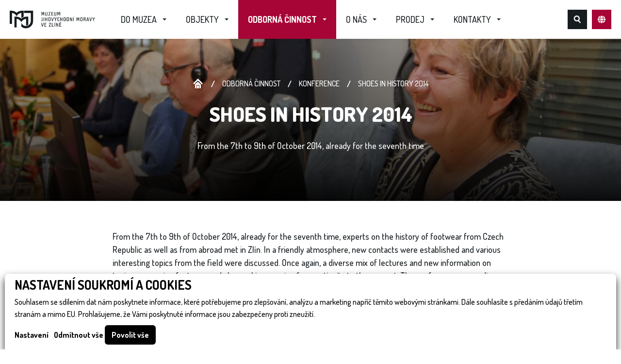

--- FILE ---
content_type: text/html; charset=utf-8
request_url: https://www.muzeum-zlin.cz/shoes-in-history-2014
body_size: 9180
content:




<!doctype html>
<html class="no-js" lang="cs">
<head>
    <script>
    
    window.dataLayer = window.dataLayer || [];

    function gtag() {
        dataLayer.push(arguments);
    }
    

    gtag('consent', 'default'
    , {
        'ad_storage': 'denied',
        'ad_user_data': 'denied',
        'ad_personalization': 'denied',
        'analytics_storage': 'denied',
        'wait_for_update': 500,
    }
    )
    ;
</script>

    
    <meta charset="utf-8"/>
    <meta http-equiv="X-UA-Compatible" content="ie=edge">
    <link rel="icon" type="image/png" href="/media/front/assets/favicons/16.png" sizes="16x16">
    <link rel="icon" type="image/png" href="/media/front/assets/favicons/32.png" sizes="32x32">
    <link rel="icon" type="image/png" href="/media/front/assets/favicons/96.png" sizes="96x96">
    <link rel="icon" type="image/png" href="/media/front/assets/favicons/192.png" sizes="192x192">
    <link rel="apple-touch-icon" href="/media/front/assets/favicons/152.png" sizes="152x152">
    <link rel="apple-touch-icon" href="/media/front/assets/favicons/167.png" sizes="167x167">
    <link rel="apple-touch-icon" href="/media/front/assets/favicons/180.png" sizes="180x180">
    <script src="https://challenges.cloudflare.com/turnstile/v0/api.js" async defer></script>
    <meta name="viewport" content="width=device-width, initial-scale=1.0"/>
    <meta name="author" content="dgstudio s.r.o."/>
    <meta name="copyright" content=""/>
    <meta name="keywords" content="zlín muzeum boty obuv baťa hanzelka zikmund historie výstavy institut"/>
    <meta name="description" content="Stránky věnované objektům ve správě muzea, expozicím, výstavám a doprovodným programům a další činnosti muzea. "/>
    <script src="https://ajax.googleapis.com/ajax/libs/webfont/1.6.26/webfont.js"></script>
    <script>
        WebFont.load({
            google: {
                families: ['Dosis:400,500,600,700,800:latin,latin-ext']
            }
        });
    </script>
    <meta name="robots" content="all,follow"/>
    <meta name="googlebot" content="snippet,archive"/>
    <title>Shoes in History 2014 &bull; Muzeum jihovýchodní Moravy ve Zlíně</title>
    <link href='/media/front/css/app.min.css?v=79263' rel='stylesheet' type='text/css'>
</head>
<body>

<div class="sticky-bar" id="sticky-bar">
    <div class="sticky-bar-inner grid-container">
        <div class="sticky-bar-block">
            <a class="sticky-bar-logo" href="/" title="Úvodní stránka">
                <img class="desktop" src="/media/front/assets/sticky-bar/logo.svg" alt="Úvodní stránka">
                <img class="mobile" src="/media/front/assets/sticky-bar/logo-mobile.svg"
                     alt="Úvodní stránka">
            </a>
        </div>
        <nav class="sticky-bar-menu-wrap">
            <ul class="menu sticky-bar-menu">
                                                                                                <li class="has-submenu   ">
                            <a href="/do-muzea">Do muzea</a>
                                                            <div class="sticky-bar-submenu">
                                    <ul class="sticky-bar-submenu-nav no-style">
                                                                                                                                    <li >
                                                    <a href="/expozice">Expozice</a></li>
                                                                                                                                                                                <li >
                                                    <a href="/vystavy">Výstavy</a></li>
                                                                                                                                                                                <li >
                                                    <a href="/akce">Akce</a></li>
                                                                                                                                                                                <li >
                                                    <a href="/pro-skoly">Pro školy</a></li>
                                                                                                                        </ul>
                                </div>
                                                                                </li>
                                                                                <li class="has-submenu   has-megamenu">
                            <a href="/objekty">Objekty</a>
                                                                                        <div class="sticky-bar-megamenu">
                                    <div class="grid-container">
                                        <div class="grid-x grid-padding-x small-up-5">
                                                                                            <div class="cell"><a class="menu-objekt"
                                                                     href="/14-budova"
                                                                                                                    style="background-image: url(/media/photos/object/item/images-1/1643708886-14-budova_background-crop-330-400.jpg);"
                                                            >
                                                        <div class="menu-objekt-inner no-last-margin">
                                                                                                                            <div class="tag closed">Aktuálně zavřeno</div>
                                                                                                                        <div class="h3"
                                                                 data-same="megamenu-objekt-nadpis">14. budova</div>
                                                            
                                                        </div>
                                                    </a>
                                                </div>
                                                                                            <div class="cell"><a class="menu-objekt"
                                                                     href="/21-mrakodrap"
                                                                                                                    style="background-image: url(/media/photos/object/item/images-2/1643708877-21-budova-mrakodrap_background-crop-330-400.jpg);"
                                                            >
                                                        <div class="menu-objekt-inner no-last-margin">
                                                                                                                            <div class="tag closed">Aktuálně zavřeno</div>
                                                                                                                        <div class="h3"
                                                                 data-same="megamenu-objekt-nadpis">21. budova mrakodrap</div>
                                                            
                                                        </div>
                                                    </a>
                                                </div>
                                                                                            <div class="cell"><a class="menu-objekt"
                                                                     href="/hrad-malenovice"
                                                             style="background-image: url(/media/photos/object/item/images-3/1677156392-hrad-malenovice-crop-330-400.jpg);" >
                                                        <div class="menu-objekt-inner no-last-margin">
                                                                                                                            <div class="tag closed">Aktuálně zavřeno</div>
                                                                                                                        <div class="h3"
                                                                 data-same="megamenu-objekt-nadpis">Hrad Malenovice</div>
                                                            
                                                        </div>
                                                    </a>
                                                </div>
                                                                                            <div class="cell"><a class="menu-objekt"
                                                                     href="/muzeum-luhacovickeho-zalesi"
                                                             style="background-image: url(/media/photos/object/item/images-5/1643708882-muzeum-luhacovickeho-zalesi-crop-330-400.jpg);" >
                                                        <div class="menu-objekt-inner no-last-margin">
                                                                                                                            <div class="tag closed">Aktuálně zavřeno</div>
                                                                                                                        <div class="h3"
                                                                 data-same="megamenu-objekt-nadpis">Muzeum luhačovického Zálesí</div>
                                                            
                                                        </div>
                                                    </a>
                                                </div>
                                                                                            <div class="cell"><a class="menu-objekt"
                                                                     href="/plostina"
                                                             style="background-image: url(/media/photos/object/item/images-4/1744200637-nkp-plostina-crop-330-400.jpg);" >
                                                        <div class="menu-objekt-inner no-last-margin">
                                                                                                                            <div class="tag closed">Aktuálně zavřeno</div>
                                                                                                                        <div class="h3"
                                                                 data-same="megamenu-objekt-nadpis">NKP Ploština</div>
                                                            
                                                        </div>
                                                    </a>
                                                </div>
                                                                                    </div>
                                    </div>
                                </div>
                                                    </li>
                                                                                <li class="has-submenu  active   ">
                            <a href="/odborna-cinnost">Odborná činnost</a>
                                                            <div class="sticky-bar-submenu">
                                    <ul class="sticky-bar-submenu-nav no-style">
                                                                                                                                    <li >
                                                    <a href="/clanky">Články</a></li>
                                                                                                                                                                                <li >
                                                    <a href="/sbirky">Sbírky</a></li>
                                                                                                                                                                                <li >
                                                    <a href="/oddeleni-muzea">Oddělení muzea</a></li>
                                                                                                                                                                                <li >
                                                    <a href="/odborna-knihovna-muzea-jihovychodni-moravy-ve-zline">Knihovna</a></li>
                                                                                                                                                                                <li >
                                                    <a href="/sluzby-pro-badatele">Služby pro badatele </a></li>
                                                                                                                                                                                <li >
                                                    <a href="/vystavy-k-zapujceni">Výstavy k zapůjčení </a></li>
                                                                                                                                                                                <li >
                                                    <a href="/publikacni-cinnost">Publikační činnost</a></li>
                                                                                                                                                                                <li class="active">
                                                    <a href="/konference">Konference</a></li>
                                                                                                                        </ul>
                                </div>
                                                                                </li>
                                                                                <li class="has-submenu   ">
                            <a href="/o-nas">O nás</a>
                                                            <div class="sticky-bar-submenu">
                                    <ul class="sticky-bar-submenu-nav no-style">
                                                                                                                                    <li >
                                                    <a href="/historie-muzea">Historie muzea</a></li>
                                                                                                                                                                                <li >
                                                    <a href="/muzejni-aktivity-a-kluby">Muzejní aktivity a kluby</a></li>
                                                                                                                                                                                <li >
                                                    <a href="/stranka-vyrocni-zpravy">Výroční zprávy</a></li>
                                                                                                                                                                                <li >
                                                    <a href="/rozpocty">Rozpočty </a></li>
                                                                                                                                                                                <li >
                                                    <a href="/verejne-zakazky">Veřejné zakázky</a></li>
                                                                                                                                                                                <li >
                                                    <a href="/pro-media">Pro média</a></li>
                                                                                                                        </ul>
                                </div>
                                                                                </li>
                                                                                <li class="has-submenu   ">
                            <a href="/prodej">Prodej</a>
                                                            <div class="sticky-bar-submenu">
                                    <ul class="sticky-bar-submenu-nav no-style">
                                                                                                                                    <li >
                                                    <a href="/publikace">Publikace</a></li>
                                                                                                                                                                                <li >
                                                    <a href="/upominkove-predmety">Upomínkové předměty</a></li>
                                                                                                                        </ul>
                                </div>
                                                                                </li>
                                                                                <li class="has-submenu   ">
                            <a href="/kontakty">Kontakty</a>
                                                            <div class="sticky-bar-submenu">
                                    <ul class="sticky-bar-submenu-nav no-style">
                                                                                                                                    <li>
                                                    <a href="/kontakty#__vedeni-muzea" >Vedení muzea</a>
                                                </li>
                                                                                                                                                                                <li>
                                                    <a href="/kontakty#__provozni-odbor" >Provozní odbor</a>
                                                </li>
                                                                                                                                                                                <li>
                                                    <a href="/kontakty#__spolecenskovedni-oddeleni" >Společenskovědní oddělení</a>
                                                </li>
                                                                                                                                                                                <li>
                                                    <a href="/kontakty#__prirodovedni-oddeleni" >Přírodovědní oddělení</a>
                                                </li>
                                                                                                                                                                                <li>
                                                    <a href="/kontakty#__konzervatorske-oddeleni" >Konzervátorské oddělení</a>
                                                </li>
                                                                                                                                                                                <li>
                                                    <a href="/kontakty#__knihovna-edicni-redakcni-cinnost" >Knihovna, ediční, redakční činnost</a>
                                                </li>
                                                                                                                                                                                <li>
                                                    <a href="/kontakty#__dokumentacni-oddeleni" >Dokumentační oddělení</a>
                                                </li>
                                                                                                                                                                                <li>
                                                    <a href="/kontakty#__vzdelavaci-oddeleni" >Vzdělávací oddělení</a>
                                                </li>
                                                                                                                                                                                <li>
                                                    <a href="/kontakty#__dalsi-objekty-muzea" >další objekty muzea</a>
                                                </li>
                                                                                                                        </ul>
                                </div>
                                                                                </li>
                                                </ul>
        </nav>
        <div class="sticky-bar-buttons">
            <button class="sticky-bar-search" title="Hledat na webu"
                    data-search-open>Hledat na webu</button>
            <button class="sticky-bar-burger" id="__mobile-menu-open"
                    title="Otevřít mobilní menu">Otevřít mobilní menu</button>
            <button class="sticky-bar-lang"
                    data-lang-switcher-open><span>CZ</span></button>
        </div>
    </div>
</div>
<div class="sticky-bar__content-push"></div>

<header class="universal-header universal-margin-60 center">
    <div class="universal-header-bg" id="__universal-header-bg"  style="background-image: url(/media/photos/article/conference/images-107/1645011104-shoes-in-history-2014-resize-fill-1920-496.jpg);" ></div>
    <div class="grid-container universal-header-inner no-last-margin">
        <ul class="no-style universal-breadcrumbs">
    <li><a class="universal-breadcrumbs-home" href="/" title="Úvodní stránka">Úvodní stránka</a></li>
            <li><a href="/odborna-cinnost">Odborná činnost</a></li>
            <li><a href="/konference">Konference</a></li>
            <li><a href="/shoes-in-history-2014">Shoes in History 2014</a></li>
    </ul>
        <h1>Shoes in History 2014</h1>
        <p>From the 7th to 9th of October 2014, already for the seventh time</p>
    </div>
</header>
<main>
    <div class="grid-container universal-margin-60">
        <div class="grid-x grid-padding-x align-center justify-center">
            <div class="cell small-12 medium-10 large-8 obecna-text no-last-margin">
                <div class="content detail">
<p>From the 7th to 9th of October 2014, already for the seventh time, experts on the history of footwear from Czech Republic as well as from abroad met in Zlín. In a friendly atmosphere, new contacts were established and various interesting topics from the field were discussed. Once again, a diverse mix of lectures and new information on topics concerning footwear and shoemaking, ranging from antiquity to the present. The conference proceedings contains a collection of 23 studies, including a paper on ancient footwear from Southeast Asia, surviving footwear from the funeral equipment of the Gryspek family, eccentric Renaissance footwear called chapines or Mongolian folk footwear called "gutal". It also includes information about interesting footwear collections or upcoming exhibition projects that focus on footwear and shoemaking. Proceedings from the conference 2014 can be downloaded in electronic form <a href="https://www.muzeum-zlin.cz/media/userfiles/docs/publikace/obuv/somjvm2014-EN.pdf">HERE...</a></p>
<p>Other <a href="https://www.muzeum-zlin.cz/konference/shoes-in-history">shoe conferences HERE...</a></p>
<p><span class="VIiyi" lang="en"><span class="JLqJ4b ChMk0b" data-language-for-alternatives="en" data-language-to-translate-into="cs" data-phrase-index="0" data-number-of-phrases="1">Conference <a href="https://www.muzeum-zlin.cz/shoes-in-history">proceedings</a></span></span><a href="https://www.muzeum-zlin.cz/shoes-in-history">  HERE...</a></p>
</div>
            </div>
        </div>
    </div>
        <section class="universal-gallery">
        <div class="universal-gallery-header text-center no-last-margin universal-margin-60">
            <h2>Prohlédněte si fotografie</h2>
        </div>
        <div class="universal-gallery-grid">
            <div class="grid-container">
                <div class="grid-x grid-padding-x small-up-2 medium-up-3 large-up-4">
                                            <div class="cell">
                            <a class="universal-gallery-image" href="/media/photos/article/conference/gallery/images-107/1645104737-img-8674-resize-fill-1920-1080.jpg" data-mediabox="Shoes in History 2014" data-title="IMG_8674">
                                <img src="/media/photos/article/conference/gallery/images-107/1645104737-img-8674-crop-330-330.jpg" srcset="/media/photos/article/conference/gallery/images-107/1645104737-img-8674-crop-330-330.jpg 1x, /media/photos/article/conference/gallery/images-107/1645104737-img-8674-crop-660-660.jpg 2x" alt="IMG_8674">
                            </a>
                        </div>
                                            <div class="cell">
                            <a class="universal-gallery-image" href="/media/photos/article/conference/gallery/images-107/1645104737-img-8667-resize-fill-1920-1080.jpg" data-mediabox="Shoes in History 2014" data-title="IMG_8667">
                                <img src="/media/photos/article/conference/gallery/images-107/1645104737-img-8667-crop-330-330.jpg" srcset="/media/photos/article/conference/gallery/images-107/1645104737-img-8667-crop-330-330.jpg 1x, /media/photos/article/conference/gallery/images-107/1645104737-img-8667-crop-660-660.jpg 2x" alt="IMG_8667">
                            </a>
                        </div>
                                            <div class="cell">
                            <a class="universal-gallery-image" href="/media/photos/article/conference/gallery/images-107/1645104737-img-8681-resize-fill-1920-1080.jpg" data-mediabox="Shoes in History 2014" data-title="IMG_8681">
                                <img src="/media/photos/article/conference/gallery/images-107/1645104737-img-8681-crop-330-330.jpg" srcset="/media/photos/article/conference/gallery/images-107/1645104737-img-8681-crop-330-330.jpg 1x, /media/photos/article/conference/gallery/images-107/1645104737-img-8681-crop-660-660.jpg 2x" alt="IMG_8681">
                            </a>
                        </div>
                                            <div class="cell">
                            <a class="universal-gallery-image" href="/media/photos/article/conference/gallery/images-107/1645104737-img-8692-resize-fill-1920-1080.jpg" data-mediabox="Shoes in History 2014" data-title="IMG_8692">
                                <img src="/media/photos/article/conference/gallery/images-107/1645104737-img-8692-crop-330-330.jpg" srcset="/media/photos/article/conference/gallery/images-107/1645104737-img-8692-crop-330-330.jpg 1x, /media/photos/article/conference/gallery/images-107/1645104737-img-8692-crop-660-660.jpg 2x" alt="IMG_8692">
                            </a>
                        </div>
                                            <div class="cell">
                            <a class="universal-gallery-image" href="/media/photos/article/conference/gallery/images-107/1645104738-img-8697-resize-fill-1920-1080.jpg" data-mediabox="Shoes in History 2014" data-title="IMG_8697">
                                <img src="/media/photos/article/conference/gallery/images-107/1645104738-img-8697-crop-330-330.jpg" srcset="/media/photos/article/conference/gallery/images-107/1645104738-img-8697-crop-330-330.jpg 1x, /media/photos/article/conference/gallery/images-107/1645104738-img-8697-crop-660-660.jpg 2x" alt="IMG_8697">
                            </a>
                        </div>
                                            <div class="cell">
                            <a class="universal-gallery-image" href="/media/photos/article/conference/gallery/images-107/1645104738-img-8701-resize-fill-1920-1080.jpg" data-mediabox="Shoes in History 2014" data-title="IMG_8701">
                                <img src="/media/photos/article/conference/gallery/images-107/1645104738-img-8701-crop-330-330.jpg" srcset="/media/photos/article/conference/gallery/images-107/1645104738-img-8701-crop-330-330.jpg 1x, /media/photos/article/conference/gallery/images-107/1645104738-img-8701-crop-660-660.jpg 2x" alt="IMG_8701">
                            </a>
                        </div>
                                            <div class="cell">
                            <a class="universal-gallery-image" href="/media/photos/article/conference/gallery/images-107/1645104738-img-8704-resize-fill-1920-1080.jpg" data-mediabox="Shoes in History 2014" data-title="IMG_8704">
                                <img src="/media/photos/article/conference/gallery/images-107/1645104738-img-8704-crop-330-330.jpg" srcset="/media/photos/article/conference/gallery/images-107/1645104738-img-8704-crop-330-330.jpg 1x, /media/photos/article/conference/gallery/images-107/1645104738-img-8704-crop-660-660.jpg 2x" alt="IMG_8704">
                            </a>
                        </div>
                                            <div class="cell">
                            <a class="universal-gallery-image" href="/media/photos/article/conference/gallery/images-107/1645104739-img-8709-resize-fill-1920-1080.jpg" data-mediabox="Shoes in History 2014" data-title="IMG_8709">
                                <img src="/media/photos/article/conference/gallery/images-107/1645104739-img-8709-crop-330-330.jpg" srcset="/media/photos/article/conference/gallery/images-107/1645104739-img-8709-crop-330-330.jpg 1x, /media/photos/article/conference/gallery/images-107/1645104739-img-8709-crop-660-660.jpg 2x" alt="IMG_8709">
                            </a>
                        </div>
                                            <div class="cell">
                            <a class="universal-gallery-image" href="/media/photos/article/conference/gallery/images-107/1645104739-img-8710-resize-fill-1920-1080.jpg" data-mediabox="Shoes in History 2014" data-title="IMG_8710">
                                <img src="/media/photos/article/conference/gallery/images-107/1645104739-img-8710-crop-330-330.jpg" srcset="/media/photos/article/conference/gallery/images-107/1645104739-img-8710-crop-330-330.jpg 1x, /media/photos/article/conference/gallery/images-107/1645104739-img-8710-crop-660-660.jpg 2x" alt="IMG_8710">
                            </a>
                        </div>
                                            <div class="cell">
                            <a class="universal-gallery-image" href="/media/photos/article/conference/gallery/images-107/1645104739-img-8720-resize-fill-1920-1080.jpg" data-mediabox="Shoes in History 2014" data-title="IMG_8720">
                                <img src="/media/photos/article/conference/gallery/images-107/1645104739-img-8720-crop-330-330.jpg" srcset="/media/photos/article/conference/gallery/images-107/1645104739-img-8720-crop-330-330.jpg 1x, /media/photos/article/conference/gallery/images-107/1645104739-img-8720-crop-660-660.jpg 2x" alt="IMG_8720">
                            </a>
                        </div>
                                            <div class="cell">
                            <a class="universal-gallery-image" href="/media/photos/article/conference/gallery/images-107/1645104739-img-8733-resize-fill-1920-1080.jpg" data-mediabox="Shoes in History 2014" data-title="IMG_8733">
                                <img src="/media/photos/article/conference/gallery/images-107/1645104739-img-8733-crop-330-330.jpg" srcset="/media/photos/article/conference/gallery/images-107/1645104739-img-8733-crop-330-330.jpg 1x, /media/photos/article/conference/gallery/images-107/1645104739-img-8733-crop-660-660.jpg 2x" alt="IMG_8733">
                            </a>
                        </div>
                                            <div class="cell">
                            <a class="universal-gallery-image" href="/media/photos/article/conference/gallery/images-107/1645104739-img-8743-resize-fill-1920-1080.jpg" data-mediabox="Shoes in History 2014" data-title="IMG_8743">
                                <img src="/media/photos/article/conference/gallery/images-107/1645104739-img-8743-crop-330-330.jpg" srcset="/media/photos/article/conference/gallery/images-107/1645104739-img-8743-crop-330-330.jpg 1x, /media/photos/article/conference/gallery/images-107/1645104739-img-8743-crop-660-660.jpg 2x" alt="IMG_8743">
                            </a>
                        </div>
                                            <div class="cell">
                            <a class="universal-gallery-image" href="/media/photos/article/conference/gallery/images-107/1645104739-img-8744-resize-fill-1920-1080.jpg" data-mediabox="Shoes in History 2014" data-title="IMG_8744">
                                <img src="/media/photos/article/conference/gallery/images-107/1645104739-img-8744-crop-330-330.jpg" srcset="/media/photos/article/conference/gallery/images-107/1645104739-img-8744-crop-330-330.jpg 1x, /media/photos/article/conference/gallery/images-107/1645104739-img-8744-crop-660-660.jpg 2x" alt="IMG_8744">
                            </a>
                        </div>
                                            <div class="cell">
                            <a class="universal-gallery-image" href="/media/photos/article/conference/gallery/images-107/1645104740-img-8762-resize-fill-1920-1080.jpg" data-mediabox="Shoes in History 2014" data-title="IMG_8762">
                                <img src="/media/photos/article/conference/gallery/images-107/1645104740-img-8762-crop-330-330.jpg" srcset="/media/photos/article/conference/gallery/images-107/1645104740-img-8762-crop-330-330.jpg 1x, /media/photos/article/conference/gallery/images-107/1645104740-img-8762-crop-660-660.jpg 2x" alt="IMG_8762">
                            </a>
                        </div>
                                            <div class="cell">
                            <a class="universal-gallery-image" href="/media/photos/article/conference/gallery/images-107/1645104740-img-8763-resize-fill-1920-1080.jpg" data-mediabox="Shoes in History 2014" data-title="IMG_8763">
                                <img src="/media/photos/article/conference/gallery/images-107/1645104740-img-8763-crop-330-330.jpg" srcset="/media/photos/article/conference/gallery/images-107/1645104740-img-8763-crop-330-330.jpg 1x, /media/photos/article/conference/gallery/images-107/1645104740-img-8763-crop-660-660.jpg 2x" alt="IMG_8763">
                            </a>
                        </div>
                                            <div class="cell">
                            <a class="universal-gallery-image" href="/media/photos/article/conference/gallery/images-107/1645104740-img-8778-resize-fill-1920-1080.jpg" data-mediabox="Shoes in History 2014" data-title="IMG_8778">
                                <img src="/media/photos/article/conference/gallery/images-107/1645104740-img-8778-crop-330-330.jpg" srcset="/media/photos/article/conference/gallery/images-107/1645104740-img-8778-crop-330-330.jpg 1x, /media/photos/article/conference/gallery/images-107/1645104740-img-8778-crop-660-660.jpg 2x" alt="IMG_8778">
                            </a>
                        </div>
                                            <div class="cell">
                            <a class="universal-gallery-image" href="/media/photos/article/conference/gallery/images-107/1645104740-img-8781-resize-fill-1920-1080.jpg" data-mediabox="Shoes in History 2014" data-title="IMG_8781">
                                <img src="/media/photos/article/conference/gallery/images-107/1645104740-img-8781-crop-330-330.jpg" srcset="/media/photos/article/conference/gallery/images-107/1645104740-img-8781-crop-330-330.jpg 1x, /media/photos/article/conference/gallery/images-107/1645104740-img-8781-crop-660-660.jpg 2x" alt="IMG_8781">
                            </a>
                        </div>
                                            <div class="cell">
                            <a class="universal-gallery-image" href="/media/photos/article/conference/gallery/images-107/1645104741-img-8791-resize-fill-1920-1080.jpg" data-mediabox="Shoes in History 2014" data-title="IMG_8791">
                                <img src="/media/photos/article/conference/gallery/images-107/1645104741-img-8791-crop-330-330.jpg" srcset="/media/photos/article/conference/gallery/images-107/1645104741-img-8791-crop-330-330.jpg 1x, /media/photos/article/conference/gallery/images-107/1645104741-img-8791-crop-660-660.jpg 2x" alt="IMG_8791">
                            </a>
                        </div>
                                            <div class="cell">
                            <a class="universal-gallery-image" href="/media/photos/article/conference/gallery/images-107/1645104741-img-8802-resize-fill-1920-1080.jpg" data-mediabox="Shoes in History 2014" data-title="IMG_8802">
                                <img src="/media/photos/article/conference/gallery/images-107/1645104741-img-8802-crop-330-330.jpg" srcset="/media/photos/article/conference/gallery/images-107/1645104741-img-8802-crop-330-330.jpg 1x, /media/photos/article/conference/gallery/images-107/1645104741-img-8802-crop-660-660.jpg 2x" alt="IMG_8802">
                            </a>
                        </div>
                                            <div class="cell">
                            <a class="universal-gallery-image" href="/media/photos/article/conference/gallery/images-107/1645104741-img-8809-resize-fill-1920-1080.jpg" data-mediabox="Shoes in History 2014" data-title="IMG_8809">
                                <img src="/media/photos/article/conference/gallery/images-107/1645104741-img-8809-crop-330-330.jpg" srcset="/media/photos/article/conference/gallery/images-107/1645104741-img-8809-crop-330-330.jpg 1x, /media/photos/article/conference/gallery/images-107/1645104741-img-8809-crop-660-660.jpg 2x" alt="IMG_8809">
                            </a>
                        </div>
                                            <div class="cell">
                            <a class="universal-gallery-image" href="/media/photos/article/conference/gallery/images-107/1645104741-img-8814-resize-fill-1920-1080.jpg" data-mediabox="Shoes in History 2014" data-title="IMG_8814">
                                <img src="/media/photos/article/conference/gallery/images-107/1645104741-img-8814-crop-330-330.jpg" srcset="/media/photos/article/conference/gallery/images-107/1645104741-img-8814-crop-330-330.jpg 1x, /media/photos/article/conference/gallery/images-107/1645104741-img-8814-crop-660-660.jpg 2x" alt="IMG_8814">
                            </a>
                        </div>
                                            <div class="cell">
                            <a class="universal-gallery-image" href="/media/photos/article/conference/gallery/images-107/1645104741-img-8819-resize-fill-1920-1080.jpg" data-mediabox="Shoes in History 2014" data-title="IMG_8819">
                                <img src="/media/photos/article/conference/gallery/images-107/1645104741-img-8819-crop-330-330.jpg" srcset="/media/photos/article/conference/gallery/images-107/1645104741-img-8819-crop-330-330.jpg 1x, /media/photos/article/conference/gallery/images-107/1645104741-img-8819-crop-660-660.jpg 2x" alt="IMG_8819">
                            </a>
                        </div>
                                            <div class="cell">
                            <a class="universal-gallery-image" href="/media/photos/article/conference/gallery/images-107/1645104741-img-8827-resize-fill-1920-1080.jpg" data-mediabox="Shoes in History 2014" data-title="IMG_8827">
                                <img src="/media/photos/article/conference/gallery/images-107/1645104741-img-8827-crop-330-330.jpg" srcset="/media/photos/article/conference/gallery/images-107/1645104741-img-8827-crop-330-330.jpg 1x, /media/photos/article/conference/gallery/images-107/1645104741-img-8827-crop-660-660.jpg 2x" alt="IMG_8827">
                            </a>
                        </div>
                                            <div class="cell">
                            <a class="universal-gallery-image" href="/media/photos/article/conference/gallery/images-107/1645104742-img-8840-resize-fill-1920-1080.jpg" data-mediabox="Shoes in History 2014" data-title="IMG_8840">
                                <img src="/media/photos/article/conference/gallery/images-107/1645104742-img-8840-crop-330-330.jpg" srcset="/media/photos/article/conference/gallery/images-107/1645104742-img-8840-crop-330-330.jpg 1x, /media/photos/article/conference/gallery/images-107/1645104742-img-8840-crop-660-660.jpg 2x" alt="IMG_8840">
                            </a>
                        </div>
                                            <div class="cell">
                            <a class="universal-gallery-image" href="/media/photos/article/conference/gallery/images-107/1645104742-img-8849-resize-fill-1920-1080.jpg" data-mediabox="Shoes in History 2014" data-title="IMG_8849">
                                <img src="/media/photos/article/conference/gallery/images-107/1645104742-img-8849-crop-330-330.jpg" srcset="/media/photos/article/conference/gallery/images-107/1645104742-img-8849-crop-330-330.jpg 1x, /media/photos/article/conference/gallery/images-107/1645104742-img-8849-crop-660-660.jpg 2x" alt="IMG_8849">
                            </a>
                        </div>
                                            <div class="cell">
                            <a class="universal-gallery-image" href="/media/photos/article/conference/gallery/images-107/1645104742-img-8858-resize-fill-1920-1080.jpg" data-mediabox="Shoes in History 2014" data-title="IMG_8858">
                                <img src="/media/photos/article/conference/gallery/images-107/1645104742-img-8858-crop-330-330.jpg" srcset="/media/photos/article/conference/gallery/images-107/1645104742-img-8858-crop-330-330.jpg 1x, /media/photos/article/conference/gallery/images-107/1645104742-img-8858-crop-660-660.jpg 2x" alt="IMG_8858">
                            </a>
                        </div>
                                            <div class="cell">
                            <a class="universal-gallery-image" href="/media/photos/article/conference/gallery/images-107/1645104742-img-8877-resize-fill-1920-1080.jpg" data-mediabox="Shoes in History 2014" data-title="IMG_8877">
                                <img src="/media/photos/article/conference/gallery/images-107/1645104742-img-8877-crop-330-330.jpg" srcset="/media/photos/article/conference/gallery/images-107/1645104742-img-8877-crop-330-330.jpg 1x, /media/photos/article/conference/gallery/images-107/1645104742-img-8877-crop-660-660.jpg 2x" alt="IMG_8877">
                            </a>
                        </div>
                                            <div class="cell">
                            <a class="universal-gallery-image" href="/media/photos/article/conference/gallery/images-107/1645104743-img-8880-resize-fill-1920-1080.jpg" data-mediabox="Shoes in History 2014" data-title="IMG_8880">
                                <img src="/media/photos/article/conference/gallery/images-107/1645104743-img-8880-crop-330-330.jpg" srcset="/media/photos/article/conference/gallery/images-107/1645104743-img-8880-crop-330-330.jpg 1x, /media/photos/article/conference/gallery/images-107/1645104743-img-8880-crop-660-660.jpg 2x" alt="IMG_8880">
                            </a>
                        </div>
                                            <div class="cell">
                            <a class="universal-gallery-image" href="/media/photos/article/conference/gallery/images-107/1645104743-img-8891-resize-fill-1920-1080.jpg" data-mediabox="Shoes in History 2014" data-title="IMG_8891">
                                <img src="/media/photos/article/conference/gallery/images-107/1645104743-img-8891-crop-330-330.jpg" srcset="/media/photos/article/conference/gallery/images-107/1645104743-img-8891-crop-330-330.jpg 1x, /media/photos/article/conference/gallery/images-107/1645104743-img-8891-crop-660-660.jpg 2x" alt="IMG_8891">
                            </a>
                        </div>
                                            <div class="cell">
                            <a class="universal-gallery-image" href="/media/photos/article/conference/gallery/images-107/1645104743-img-8911-resize-fill-1920-1080.jpg" data-mediabox="Shoes in History 2014" data-title="IMG_8911">
                                <img src="/media/photos/article/conference/gallery/images-107/1645104743-img-8911-crop-330-330.jpg" srcset="/media/photos/article/conference/gallery/images-107/1645104743-img-8911-crop-330-330.jpg 1x, /media/photos/article/conference/gallery/images-107/1645104743-img-8911-crop-660-660.jpg 2x" alt="IMG_8911">
                            </a>
                        </div>
                                            <div class="cell">
                            <a class="universal-gallery-image" href="/media/photos/article/conference/gallery/images-107/1645104786-img-8919-resize-fill-1920-1080.jpg" data-mediabox="Shoes in History 2014" data-title="IMG_8919">
                                <img src="/media/photos/article/conference/gallery/images-107/1645104786-img-8919-crop-330-330.jpg" srcset="/media/photos/article/conference/gallery/images-107/1645104786-img-8919-crop-330-330.jpg 1x, /media/photos/article/conference/gallery/images-107/1645104786-img-8919-crop-660-660.jpg 2x" alt="IMG_8919">
                            </a>
                        </div>
                                            <div class="cell">
                            <a class="universal-gallery-image" href="/media/photos/article/conference/gallery/images-107/1645104786-img-8955-resize-fill-1920-1080.jpg" data-mediabox="Shoes in History 2014" data-title="IMG_8955">
                                <img src="/media/photos/article/conference/gallery/images-107/1645104786-img-8955-crop-330-330.jpg" srcset="/media/photos/article/conference/gallery/images-107/1645104786-img-8955-crop-330-330.jpg 1x, /media/photos/article/conference/gallery/images-107/1645104786-img-8955-crop-660-660.jpg 2x" alt="IMG_8955">
                            </a>
                        </div>
                                            <div class="cell">
                            <a class="universal-gallery-image" href="/media/photos/article/conference/gallery/images-107/1645104787-img-9019-resize-fill-1920-1080.jpg" data-mediabox="Shoes in History 2014" data-title="IMG_9019">
                                <img src="/media/photos/article/conference/gallery/images-107/1645104787-img-9019-crop-330-330.jpg" srcset="/media/photos/article/conference/gallery/images-107/1645104787-img-9019-crop-330-330.jpg 1x, /media/photos/article/conference/gallery/images-107/1645104787-img-9019-crop-660-660.jpg 2x" alt="IMG_9019">
                            </a>
                        </div>
                                            <div class="cell">
                            <a class="universal-gallery-image" href="/media/photos/article/conference/gallery/images-107/1645104787-img-9003-resize-fill-1920-1080.jpg" data-mediabox="Shoes in History 2014" data-title="IMG_9003">
                                <img src="/media/photos/article/conference/gallery/images-107/1645104787-img-9003-crop-330-330.jpg" srcset="/media/photos/article/conference/gallery/images-107/1645104787-img-9003-crop-330-330.jpg 1x, /media/photos/article/conference/gallery/images-107/1645104787-img-9003-crop-660-660.jpg 2x" alt="IMG_9003">
                            </a>
                        </div>
                                            <div class="cell">
                            <a class="universal-gallery-image" href="/media/photos/article/conference/gallery/images-107/1645104787-img-9069-resize-fill-1920-1080.jpg" data-mediabox="Shoes in History 2014" data-title="IMG_9069">
                                <img src="/media/photos/article/conference/gallery/images-107/1645104787-img-9069-crop-330-330.jpg" srcset="/media/photos/article/conference/gallery/images-107/1645104787-img-9069-crop-330-330.jpg 1x, /media/photos/article/conference/gallery/images-107/1645104787-img-9069-crop-660-660.jpg 2x" alt="IMG_9069">
                            </a>
                        </div>
                                            <div class="cell">
                            <a class="universal-gallery-image" href="/media/photos/article/conference/gallery/images-107/1645104787-img-9138-resize-fill-1920-1080.jpg" data-mediabox="Shoes in History 2014" data-title="IMG_9138">
                                <img src="/media/photos/article/conference/gallery/images-107/1645104787-img-9138-crop-330-330.jpg" srcset="/media/photos/article/conference/gallery/images-107/1645104787-img-9138-crop-330-330.jpg 1x, /media/photos/article/conference/gallery/images-107/1645104787-img-9138-crop-660-660.jpg 2x" alt="IMG_9138">
                            </a>
                        </div>
                                            <div class="cell">
                            <a class="universal-gallery-image" href="/media/photos/article/conference/gallery/images-107/1645104787-img-9182-resize-fill-1920-1080.jpg" data-mediabox="Shoes in History 2014" data-title="IMG_9182">
                                <img src="/media/photos/article/conference/gallery/images-107/1645104787-img-9182-crop-330-330.jpg" srcset="/media/photos/article/conference/gallery/images-107/1645104787-img-9182-crop-330-330.jpg 1x, /media/photos/article/conference/gallery/images-107/1645104787-img-9182-crop-660-660.jpg 2x" alt="IMG_9182">
                            </a>
                        </div>
                                            <div class="cell">
                            <a class="universal-gallery-image" href="/media/photos/article/conference/gallery/images-107/1645104787-img-9207-resize-fill-1920-1080.jpg" data-mediabox="Shoes in History 2014" data-title="IMG_9207">
                                <img src="/media/photos/article/conference/gallery/images-107/1645104787-img-9207-crop-330-330.jpg" srcset="/media/photos/article/conference/gallery/images-107/1645104787-img-9207-crop-330-330.jpg 1x, /media/photos/article/conference/gallery/images-107/1645104787-img-9207-crop-660-660.jpg 2x" alt="IMG_9207">
                            </a>
                        </div>
                                    </div>
            </div>
        </div>
    </section>
    </main>

<section class="main-newsletter ">
    <div class="main-newsletter-content">
        <div class="main-newsletter-content-half text">
            <div class="main-newsletter-content-main">
                <h2>Nenechte si nic uniknout!</h2>
<p>Budeme Vám posílat novinky a informace z muzea přímo do Vaší e-mailové schránky. Tím pádem budete vždy vědět co připravujeme a nic Vám už neunikne!</p>
                <form class="main-newsletter-form" action="#" method="post" id="form">
                    <div class="main-newsletter-form-input">
                        <label class="universal-input has-icon envelope" data-universal-input for="newsletter-input">
                            <div class="universal-input-inner"><span class="universal-input-heading">Zadejte Váš e-mail</span>
                                <input name="newsletter_email" class="universal-input-field" type="email" id="newsletter-input" value="">
                                <input type="text" name="kontrolni_cislo" class="hidden">
                            </div>
                        </label>
                    </div>
                    <div class="cf-turnstile" data-sitekey="0x4AAAAAAB84buQv3NjIB5bZ"></div>
                    
    <input type="hidden" name="h_module" value="newsletter" /> 

    <input type="hidden" name="h_action" value="subscribe_to_newsletter" /> 

    <input type="hidden" name="h_secure" value="64a02d6dbabbe6e070ec16ad626d00af" /> 

    <input type="hidden" name="h_hash" value="9109c85a45b703f87f1413a405549a2cea9ab556" /> 

           
                    <button class="button" type="submit"><span>Odebírat novinky</span></button>
                </form>
            </div>
        </div>
        <div class="main-newsletter-content-half image">
            <div class="main-newsletter-image" style="background-image: url(/media/photos/static/item/images-1/1643708959-newsletter-crop-945-453.png);"></div>
        </div>
    </div>
</section>

<footer class="main-footer">
    <div class="grid-container">
        <div class="grid-x grid-padding-x main-footer-grid">
            <div class="cell medium-6 large-3 main-footer-grid-block">
                <div class="main-footer-logo"><img src="/media/front/assets/footer/logo-bile.svg"
                                                   alt="Copyright © 2024 MUZEUM JIHOVÝCHODNÍ MORAVY VE ZLÍNĚ">
                </div>
                <div class="main-footer-copyright no-last-margin">
                    <p>Copyright © 2024 MUZEUM JIHOVÝCHODNÍ MORAVY VE ZLÍNĚ</p>
                                                                     <a href="/media/files/environment/setting/files-1/program_1_2026.pdf"
                           class="button contact-button" target="_blank">Program muzea</a>
                                            
                </div>
            </div>
            <div class="cell medium-6 large-3 main-footer-grid-block">
                <div class="h3">Kam dál?</div>
                <ul class="no-style main-footer-menu">
                    <li><a href="/objekty">Naše objekty</a></li>
                    <li><a href="/udalosti">Všechny události</a></li>
                    <li><a href="/odborna-cinnost">Odborná činnost</a>
                    </li>
                    <li><a href="/sbirky">Sbírky</a></li>
                    <li><a href="/kontakty">Kontakty</a></li>
                </ul>
            </div>
            <div class="cell medium-6 large-3 main-footer-grid-block">
                <div class="h3">Ostatní stránky</div>
                <ul class="no-style main-footer-menu">
                    <li><a href="/loga">Loga ke stažení</a>
                    </li>
                    <li>
                        <a href="/dotacni-projekty">Dotační programy / projekty</a>
                    </li>
                    <li>
                        <a href="/povinne-zverejnovane-informace">Povinně zveřejňované informace</a>
                    </li>
                    <li>
                        <a href="/stranka-ochrana-osobnich-udaju-gdpr">Ochrana osobních údajů (GDPR)</a>
                    </li>
                    <li>
                        <a href="/stranka-ochrana-oznamovatelu">Ochrana oznamovatelů</a>
                    </li>
                    <li>
                        <a href="/protection-of-personal-information-gdpr">Protection of personal information (GDPR)</a>
                    </li>
                    <li><a href="/cookies">Cookies</a></li>
                    <li>
                        <a href="/prohlaseni-o-pristupnosti">Prohlášení o přístupnosti</a>
                    </li>
                </ul>
            </div>
            <div class="cell medium-6 large-3 main-footer-grid-block">
                <div class="h3">Zůstaňte ve spojení</div>
                <p class="main-footer-social-subheading">Sledujte nás na sociálních sítích...</p>
                <div class="main-footer-social universal-margin-40">
                                            <a class="main-footer-social-button facebook" target="_blank" rel="noopener" href="https://www.facebook.com/muzeumzlin"
                           title="Návštívit Facebook">Navštívit Facebook</a>
                                                                <a class="main-footer-social-button instagram" target="_blank" rel="noopener" href="https://www.instagram.com/muzeumzlin/"
                           title="Návštívit Instagram">Navštívit Instagram</a>
                                                                <a class="main-footer-social-button youtube" target="_blank" rel="noopener" href="https://www.youtube.com/@muzeumzlin"
                           title="Návštívit YouTube">Navštívit YouTube</a>
                                    </div>
                <a href="/kontakty#formular"
                   class="button contact-button">Napište nám</a>
            </div>
        </div>
        <div class="main-footer-autor text-center"><a href="https://www.dgstudio.cz"
                                                      target="_blank">Realizace webu
                <strong>dgstudio.</strong></a></div>
    </div>
</footer>


<div class="mobile-menu" id="__mobile-menu">
    <div class="mobile-menu-header">
        <div class="mobile-menu-logo"><a href="/" title="Úvodní stránka"><img
                        src="/media/front/assets/mobile-menu/logo.svg" alt="Úvodní stránka"></a></div>
        <button class="mobile-menu-close" id="__mobile-menu-close" title="Zavřít menu">Zavřít menu</button>
    </div>
    <div class="mobile-menu-content" id="__mobile-menu-content">
        <div class="mobile-menu-content-inner">
            <ul class="no-style mobile-menu-nav">
                                                                                                <li class="has-submenu">
                            <a >Do muzea</a>
                                                            <ul class="mobile-menu-submenu no-style">
                                    <li><a href="/do-muzea">Do muzea</a></li>
                                                                                                                                                                    <li><a href="/expozice">Expozice</a></li>
                                                                                                                                                                            <li><a href="/vystavy">Výstavy</a></li>
                                                                                                                                                                            <li><a href="/akce">Akce</a></li>
                                                                                                                                                                            <li><a href="/pro-skoly">Pro školy</a></li>
                                                                                                                                                        </ul>
                                                    </li>
                                                                                <li class="has-submenu">
                            <a href="/objekty">Objekty</a>
                                                            <ul class="mobile-menu-submenu no-style">
                                    <li><a href="/objekty">Objekty</a></li>
                                                                                                                        <li><a href="/14-budova">14. budova</a></li>
                                                                                    <li><a href="/21-mrakodrap">21. budova mrakodrap</a></li>
                                                                                    <li><a href="/hrad-malenovice">Hrad Malenovice</a></li>
                                                                                    <li><a href="/muzeum-luhacovickeho-zalesi">Muzeum luhačovického Zálesí</a></li>
                                                                                    <li><a href="/plostina">NKP Ploština</a></li>
                                                                                                            </ul>
                                                    </li>
                                                                                <li class="has-submenu">
                            <a >Odborná činnost</a>
                                                            <ul class="mobile-menu-submenu no-style">
                                    <li><a href="/odborna-cinnost">Odborná činnost</a></li>
                                                                                                                                                                    <li><a href="/clanky">Články</a></li>
                                                                                                                                                                            <li><a href="/sbirky">Sbírky</a></li>
                                                                                                                                                                            <li><a href="/oddeleni-muzea">Oddělení muzea</a></li>
                                                                                                                                                                            <li><a href="/odborna-knihovna-muzea-jihovychodni-moravy-ve-zline">Knihovna</a></li>
                                                                                                                                                                            <li><a href="/sluzby-pro-badatele">Služby pro badatele </a></li>
                                                                                                                                                                            <li><a href="/vystavy-k-zapujceni">Výstavy k zapůjčení </a></li>
                                                                                                                                                                            <li><a href="/publikacni-cinnost">Publikační činnost</a></li>
                                                                                                                                                                            <li><a href="/konference">Konference</a></li>
                                                                                                                                                        </ul>
                                                    </li>
                                                                                <li class="has-submenu">
                            <a >O nás</a>
                                                            <ul class="mobile-menu-submenu no-style">
                                    <li><a href="/o-nas">O nás</a></li>
                                                                                                                                                                    <li><a href="/historie-muzea">Historie muzea</a></li>
                                                                                                                                                                            <li><a href="/muzejni-aktivity-a-kluby">Muzejní aktivity a kluby</a></li>
                                                                                                                                                                            <li><a href="/stranka-vyrocni-zpravy">Výroční zprávy</a></li>
                                                                                                                                                                            <li><a href="/rozpocty">Rozpočty </a></li>
                                                                                                                                                                            <li><a href="/verejne-zakazky">Veřejné zakázky</a></li>
                                                                                                                                                                            <li><a href="/pro-media">Pro média</a></li>
                                                                                                                                                        </ul>
                                                    </li>
                                                                                <li class="has-submenu">
                            <a >Prodej</a>
                                                            <ul class="mobile-menu-submenu no-style">
                                    <li><a href="/prodej">Prodej</a></li>
                                                                                                                                                                    <li><a href="/publikace">Publikace</a></li>
                                                                                                                                                                            <li><a href="/upominkove-predmety">Upomínkové předměty</a></li>
                                                                                                                                                        </ul>
                                                    </li>
                                                                                <li class="has-submenu">
                            <a >Kontakty</a>
                                                            <ul class="mobile-menu-submenu no-style">
                                    <li><a href="/kontakty">Kontakty</a></li>
                                                                                                                                                                        <li><a href="/kontakty#__vedeni-muzea" >Vedení muzea</a></li>
                                                                                                                                                                                <li><a href="/kontakty#__provozni-odbor" >Provozní odbor</a></li>
                                                                                                                                                                                <li><a href="/kontakty#__spolecenskovedni-oddeleni" >Společenskovědní oddělení</a></li>
                                                                                                                                                                                <li><a href="/kontakty#__prirodovedni-oddeleni" >Přírodovědní oddělení</a></li>
                                                                                                                                                                                <li><a href="/kontakty#__konzervatorske-oddeleni" >Konzervátorské oddělení</a></li>
                                                                                                                                                                                <li><a href="/kontakty#__knihovna-edicni-redakcni-cinnost" >Knihovna, ediční, redakční činnost</a></li>
                                                                                                                                                                                <li><a href="/kontakty#__dokumentacni-oddeleni" >Dokumentační oddělení</a></li>
                                                                                                                                                                                <li><a href="/kontakty#__vzdelavaci-oddeleni" >Vzdělávací oddělení</a></li>
                                                                                                                                                                                <li><a href="/kontakty#__dalsi-objekty-muzea" >další objekty muzea</a></li>
                                                                                                                                                        </ul>
                                                    </li>
                                                </ul>
        </div>
    </div>
</div>
<div class="mobile-menu-overlay" id="__mobile-menu-overlay"></div>

<div class="search" id="__search">
    <div class="search-input">
        <label>
            <input type="search" name="q" placeholder="Začněte vyhledávat..." id="__search-input">
        </label>
        <button class="search-close" title="Zavřít vyhledávání" id="__search-close">Zavřít vyhledávání</button>
    </div>
    <div class="search-results">
        <div id="search-results-tabs-container">
        <div class="search-results-tabs">
            <button class="search-results-tabs-button prev" id="__search-tab-button-prev">Předchozí</button>
            <div class="search-results-tabs-inner" id="__search-tab-buttons">
                <div class="search-results-tabs-inner-scroll" id="search-categories-list">
                                    </div>
            </div>
            <button class="search-results-tabs-button next" id="__search-tab-button-next">Další</button>
        </div>
        </div>
        <div id="search-results-content">
            </div>
    </div>
</div>
<div class="search-overlay" id="__search-overlay"></div>


<div class="lang-switcher" id="__lang-switcher">
    <button class="lang-switcher-close" id="__lang-switcher-close">Zavřít</button>
    <div class="lang-switcher-title">Změnit jazyk</div>
    <div class="lang-switcher-buttons">
                                    <a class="button "
                   href="/hlavni-stranka"><span>Česky</span></a>
                                                <a class="button gray"
           href="/homepage"><span>English</span></a>
    </div>
</div>
<div class="lang-switcher-overlay" id="__lang-switcher-overlay"></div>

<div class="browser-warning" id="__browser-warning">
    <div class="title">Zdá se, že používáte<br> nepodporovaný prohlížeč</div>
    <p>Aby Vám tato webová stránka fungovala, potřebujete moderní podporovaný prohlížeč. Pokud používáte Windows 10, máte již nainstalovaný moderní prohlížeč Microsoft Edge, který můžete použít k zobrazení tohto webu.</p>
    <div class="browser-warning-list">
        <a class="browser-warning-list-item" href="https://www.microsoft.com/cs-cz/edge"
           target="_blank" title="Otevřít stránku Microsoft Edge">
            <img src="/media/front/assets/browsers/edge.svg" alt="Microsoft Edge Logo">
            <div class="browser-warning-list-item-desc">
                <strong>Microsoft Edge</strong>
                <p>Moderní prohlížeč od společnosti Microsoft</p>
                <div class="note">Součást Windows 10</div>
            </div>
        </a>
        <a class="browser-warning-list-item" href="https://www.mozilla.org/cs/firefox/new/" target="_blank"
           title="Otevřít stránku Mozilla Firefox">
            <img src="/media/front/assets/browsers/firefox.svg" alt="Mozilla Firefox Logo">
            <div class="browser-warning-list-item-desc">
                <strong>Mozilla Firefox</strong>
                <p>Svobodný prohlížeč se zaměřením na soukromí</p>
            </div>
        </a>
        <a class="browser-warning-list-item" href="https://www.google.com/intl/cs_CZ/chrome/" target="_blank"
           title="Otevřít stránku Google Chrome">
            <img src="/media/front/assets/browsers/chrome.svg" alt="Google Chrome Logo">
            <div class="browser-warning-list-item-desc">
                <strong>Google Chrome</strong>
                <p>Nejpoužívanější prohlížeč na světe od Googlu</p>
            </div>
        </a>
    </div>
    <div class="browser-warning-consent">
        <div class="consent">Nechcete měnit prohlížeč?</div>
        <a class="button button primary" id="__browser-warning-consent"><span>Pokračovat na stránku</span></a>
    </div>
</div>
<div class="browser-warning-overlay" id="__browser-warning-overlay"></div>

<script src="/media/front/js/bundle.min.js?v=79263"></script>



    <div class="cookies-bar" id="_cookies-bar">
        <div class="cookies-bar-step cookies-bar-step-showed" id="_cookies-step-0">
            <div class="cookies-bar_text">
                <h2>Nastavení soukromí a cookies</h2>
                <p>
                    Souhlasem se sdílením dat nám poskytnete informace, které potřebujeme pro zlepšování, analýzu a marketing napříč těmito webovými stránkami.
                    Dále souhlasíte s předáním údajů třetím stranám a mimo EU. Prohlašujeme, že Vámi poskytnuté informace jsou zabezpečeny proti zneužití.
                </p>
            </div>
            <div class="cookies-bar_actions">
                <button data-toggle="_cookies-step-1" type="button"
                        class="btn-simple">Nastavení</button>
                <button id="_cookies-deny-all" type="button"
                        class="btn-border">Odmítnout vše</button>
                <button id="_cookies-allow-all" type="button" class="btn-filled">Povolit vše</button>
            </div>
        </div>
        <div class="cookies-bar-step" id="_cookies-step-1">
            <div class="cookies-bar_text">
                <h2>Nastavení soukromí a cookies</h2>
                <p>
                    Souhlasem se sdílením dat nám poskytnete informace, které potřebujeme pro zlepšování, analýzu a marketing napříč těmito webovými stránkami.
                    Dále souhlasíte s předáním údajů třetím stranám a mimo EU. Prohlašujeme, že Vámi poskytnuté informace jsou zabezpečeny proti zneužití.
                </p>
                <p>
                    Dejte nám prosím vědět, která data nám a našim partnerům dovolíte zpracovat.
                </p>
                <hr>
                <div class="cookies-bar_accordion">
                    <div class="cookies-bar_header">
                        <div>
                            <h3>Technická data</h3>
                        </div>
                        <div>Trvale zapnuto</div>
                    </div>
                    <div class="body">
                        <p>
                            Webové stránky potřebují technická data pro správné fungování. Bez těchto dat by nebylo možné například vyhledávat, přehrát video nebo dokončit objednávku v e-shopu.
                        </p>
                    </div>
                </div>
                                    <div class="cookies-bar_accordion">
                        <div class="cookies-bar_header">
                            <div>
                                <h3>Analytické a statistické údaje</h3>
                            </div>
                                                            <div>
                                    <input name="group[]" value="analytics" type="checkbox">
                                </div>
                                                    </div>
                        <div class="body">
                            <p>Analytické a statistické údaje nám pomáhají pochopit, jaké funkce jsou vaše oblíbené, co nám na webu nefunguje, jaké zařízení pro prohlížení stránek používáte a mnoho dalších.</p>
                        </div>
                    </div>
                            </div>
            <div class="cookies-bar_actions">
                <button data-toggle="_cookies-step-0" type="button" class="btn-simple">Zpět</button>
                <button id="_cookies-allow-selected" type="button"
                        class="btn-filled">Povolit vybrané</button>
            </div>
        </div>
    </div>
    <link rel="stylesheet" href="https://www.muzeum-zlin.cz/gdpr-api/css?v=35643"/>
<script type="application/javascript" src="https://www.muzeum-zlin.cz/gdpr-api/js?v=35643"></script>
</body>
</html>


--- FILE ---
content_type: image/svg+xml
request_url: https://www.muzeum-zlin.cz/media/front/assets/universal-input/icons/envelope.svg
body_size: 276
content:
<svg width="24" height="24" viewBox="0 0 24 24" fill="none" xmlns="http://www.w3.org/2000/svg">
<g clip-path="url(#clip0)">
<path fill-rule="evenodd" clip-rule="evenodd" d="M2.00024 9.0039C2.00024 9.0039 8.41822 12.8549 10.9712 14.3869C11.6042 14.7669 12.3962 14.7669 13.0292 14.3869C15.5822 12.8549 22.0002 9.0039 22.0002 9.0039V17.5039C22.0002 17.9019 21.8422 18.2829 21.5612 18.5649C21.2792 18.8459 20.8982 19.0039 20.5002 19.0039C16.7892 19.0039 7.21123 19.0039 3.50024 19.0039C3.10224 19.0039 2.72124 18.8459 2.43924 18.5649C2.15824 18.2829 2.00024 17.9019 2.00024 17.5039C2.00024 14.7129 2.00024 9.0039 2.00024 9.0039ZM2.00024 6.5039C2.00024 5.6759 2.67224 5.00391 3.50024 5.00391C7.21123 5.00391 16.7892 5.00391 20.5002 5.00391C21.3282 5.00391 22.0002 5.6759 22.0002 6.5039C22.0002 6.7909 22.0002 7.0039 22.0002 7.0039C22.0002 7.0039 15.5822 10.8549 13.0292 12.3869C12.3962 12.7669 11.6042 12.7669 10.9712 12.3869C8.41822 10.8549 2.00024 7.0039 2.00024 7.0039C2.00024 7.0039 2.00024 6.7909 2.00024 6.5039Z" fill="#171C1F"/>
</g>
<defs>
<clipPath id="clip0">
<rect width="24" height="24" fill="white"/>
</clipPath>
</defs>
</svg>


--- FILE ---
content_type: image/svg+xml
request_url: https://www.muzeum-zlin.cz/media/front/assets/sticky-bar/logo-mobile.svg
body_size: 343
content:
<svg width="50" height="37" viewBox="0 0 50 37" fill="none" xmlns="http://www.w3.org/2000/svg">
<path d="M14.5924 4.25018C17.8906 1.3814 21.62 0.179071 25.9013 0H29.1848V12.809C27.6828 13.3133 25.7222 14.3549 24.4596 15.6614V4.71065C20.1199 5.2168 16.4343 7.94854 14.5924 11.7236C12.7487 7.94854 9.06499 5.2168 4.72527 4.71065V27.8181H0V0H3.28357C7.56299 0.179071 11.2924 1.3814 14.5924 4.25018Z" fill="#171C1F"/>
<path d="M24.4725 16.6724C27.7707 13.789 31.5001 12.6013 35.7649 12.4076H39.0503V29.8377C37.5647 30.6252 36.1084 31.2191 34.325 31.2355V17.1328C29.9999 17.639 26.3162 20.3725 24.4725 24.1476C22.6288 20.3725 18.9451 17.639 14.6053 17.1328V35.0691H9.88007V12.4076H13.1636C17.4449 12.6013 21.1743 13.789 24.4725 16.6724Z" fill="#171C1F"/>
<path d="M30.0169 4.82942V0H49.0825V20.9531C49.6306 29.5868 42.7218 37 34.0278 37C30.3879 37 27.0458 35.6935 24.4292 33.5246V25.3805C25.8563 29.3182 29.6314 32.1413 34.0278 32.1413C39.4382 32.1413 43.8803 27.9076 44.222 22.5866H44.253V4.82942H30.0169Z" fill="#171C1F"/>
</svg>


--- FILE ---
content_type: image/svg+xml
request_url: https://www.muzeum-zlin.cz/media/front/assets/objekt-detail/galerie/m-glass.svg
body_size: 494
content:
<svg width="48" height="48" viewBox="0 0 48 48" fill="none" xmlns="http://www.w3.org/2000/svg">
<g clip-path="url(#clip0)">
<path fill-rule="evenodd" clip-rule="evenodd" d="M29.2179 34.2663C27.0479 35.3643 24.596 35.9843 22 35.9843C13.17 35.9843 6 28.8143 6 19.9843C6 11.1544 13.17 3.98438 22 3.98438C30.8299 3.98438 37.9999 11.1544 37.9999 19.9843C37.9999 24.0503 36.4799 27.7643 33.9779 30.5863L42.4299 39.9783C43.5379 41.2083 43.4379 43.1063 42.2059 44.2143C40.9759 45.3223 39.0779 45.2223 37.9699 43.9903L29.2179 34.2663ZM22 9.98436C27.5199 9.98436 31.9999 14.4643 31.9999 19.9843C31.9999 25.5043 27.5199 29.9843 22 29.9843C16.48 29.9843 12 25.5043 12 19.9843C12 14.4643 16.48 9.98436 22 9.98436ZM20 17.9843H17C16.734 17.9843 16.48 18.0903 16.292 18.2763C16.106 18.4643 16 18.7183 16 18.9843C16 19.5943 16 20.3743 16 20.9843C16 21.2503 16.106 21.5043 16.292 21.6923C16.48 21.8783 16.734 21.9843 17 21.9843H20V24.9843C20 25.2503 20.106 25.5043 20.292 25.6923C20.48 25.8783 20.734 25.9843 21 25.9843C21.61 25.9843 22.39 25.9843 23 25.9843C23.266 25.9843 23.52 25.8783 23.708 25.6923C23.894 25.5043 24 25.2503 24 24.9843V21.9843H26.9999C27.2659 21.9843 27.52 21.8783 27.708 21.6923C27.894 21.5043 27.9999 21.2503 27.9999 20.9843C27.9999 20.3743 27.9999 19.5943 27.9999 18.9843C27.9999 18.7183 27.894 18.4643 27.708 18.2763C27.52 18.0903 27.2659 17.9843 26.9999 17.9843H24V14.9843C24 14.7183 23.894 14.4643 23.708 14.2763C23.52 14.0903 23.266 13.9843 23 13.9843C22.39 13.9843 21.61 13.9843 21 13.9843C20.734 13.9843 20.48 14.0903 20.292 14.2763C20.106 14.4643 20 14.7183 20 14.9843V17.9843Z" fill="white"/>
</g>
<defs>
<clipPath id="clip0">
<rect width="48" height="48" fill="white"/>
</clipPath>
</defs>
</svg>


--- FILE ---
content_type: image/svg+xml
request_url: https://www.muzeum-zlin.cz/media/front/assets/footer/arrow.svg
body_size: 7
content:
<svg width="15" height="12" viewBox="0 0 15 12" fill="none" xmlns="http://www.w3.org/2000/svg">
<path d="M7.94444 11L13 6M13 6L7.94444 1M13 6H2.38419e-07" stroke="white" stroke-width="2"/>
</svg>


--- FILE ---
content_type: image/svg+xml
request_url: https://www.muzeum-zlin.cz/media/front/assets/search/scroll.svg
body_size: 29
content:
<svg width="19" height="18" viewBox="0 0 19 18" fill="none" xmlns="http://www.w3.org/2000/svg">
<path d="M1 1L9 9L1 17" stroke="white" stroke-width="2"/>
<path d="M9 1L17 9L9 17" stroke="white" stroke-width="2"/>
</svg>


--- FILE ---
content_type: image/svg+xml
request_url: https://www.muzeum-zlin.cz/media/front/assets/sticky-bar/logo.svg
body_size: 2848
content:
<svg width="176" height="37" viewBox="0 0 176 37" fill="none" xmlns="http://www.w3.org/2000/svg">
<path d="M14.3188 4.1705C17.5552 1.3555 21.2147 0.175715 25.4157 1.90735e-06H28.6377V12.5689C27.1638 13.0637 25.24 14.0857 24.001 15.3677V4.62233C19.7426 5.11899 16.1262 7.79952 14.3188 11.5038C12.5097 7.79952 8.89504 5.11899 4.63668 4.62233V27.2965H0V1.90735e-06H3.22201C7.4212 0.175715 11.0807 1.3555 14.3188 4.1705Z" fill="#171C1F"/>
<path d="M24.0137 16.3598C27.25 13.5304 30.9095 12.365 35.0944 12.1749H38.3182V29.2783C36.8605 30.0511 35.4314 30.6338 33.6815 30.6499V16.8116C29.4375 17.3083 25.8228 19.9906 24.0137 23.6949C22.2045 19.9906 18.5899 17.3083 14.3315 16.8116V34.4116H9.69482V12.1749H12.9168C17.1178 12.365 20.7773 13.5304 24.0137 16.3598Z" fill="#171C1F"/>
<path d="M29.4542 4.73888V0H48.1623V20.5602C48.7002 29.0321 41.9208 36.3063 33.3898 36.3063C29.8181 36.3063 26.5388 35.0243 23.9712 32.896V24.9047C25.3715 28.7686 29.0758 31.5387 33.3898 31.5387C38.6988 31.5387 43.0576 27.3844 43.3929 22.1632H43.4234V4.73888H29.4542Z" fill="#171C1F"/>
<path d="M66.4974 3.89402V10.1085H65.522V2.68555H67.0801L68.3316 7.17161L69.6046 2.68555H71.0892V10.1085H70.1246V3.89402L68.8408 8.28506H67.7704L66.4974 3.89402Z" fill="#171C1F"/>
<path d="M76.5715 10.109H74.4612C73.6561 10.109 73.3154 9.62128 73.3154 8.92202V2.6842H74.3446V8.73017C74.3446 9.02781 74.4934 9.17483 74.7373 9.17483H76.2864C76.5392 9.17483 76.688 9.02781 76.688 8.73017V2.6842H77.7172V8.92202C77.7172 9.62128 77.3783 10.109 76.5715 10.109Z" fill="#171C1F"/>
<path d="M79.6372 9.70557L82.6907 3.61836H80.0604C79.9348 3.61836 79.8273 3.62912 79.7215 3.67036V2.68421H84.039V3.0446L80.9622 9.22863H83.6571C83.7844 9.22863 83.8902 9.21788 83.996 9.17484V10.109H79.6372V9.70557Z" fill="#171C1F"/>
<path d="M89.7979 2.68488V3.61903C89.6813 3.576 89.5755 3.56524 89.4787 3.56524H86.9345V5.78137H88.896C88.9928 5.78137 89.0968 5.77062 89.2044 5.75089V6.67249C89.0968 6.65097 88.9928 6.64022 88.896 6.64022H86.9345V9.22929H89.6598C89.7566 9.22929 89.8606 9.21853 89.9682 9.1755V10.1096H85.9053V2.68488H89.7979Z" fill="#171C1F"/>
<path d="M94.9621 10.109H92.8518C92.0467 10.109 91.7061 9.62128 91.7061 8.92202V2.6842H92.7352V8.73017C92.7352 9.02781 92.8841 9.17483 93.1279 9.17483H94.677C94.9299 9.17483 95.0787 9.02781 95.0787 8.73017V2.6842H96.1079V8.92202C96.1079 9.62128 95.769 10.109 94.9621 10.109Z" fill="#171C1F"/>
<path d="M99.3147 3.89402V10.1085H98.3393V2.68555H99.8974L101.149 7.17161L102.422 2.68555H103.907V10.1085H102.942V3.89402L101.658 8.28506H100.588L99.3147 3.89402Z" fill="#171C1F"/>
<path d="M66.5269 20.0242V13.9783H67.5561V20.2143C67.5561 20.9154 67.228 21.4031 66.4104 21.4031H64.9365V20.4169C65.0423 20.4581 65.1481 20.4689 65.2431 20.4689H66.1342C66.3889 20.4689 66.5269 20.3219 66.5269 20.0242Z" fill="#171C1F"/>
<path d="M69.7833 13.9789H70.8125V21.4037H69.7833V13.9789Z" fill="#171C1F"/>
<path d="M74.0707 17.9343V21.4019H73.0415V13.979H74.0707V17.0754H76.4141V13.979H77.4433V21.4019H76.4141V17.9343H74.0707Z" fill="#171C1F"/>
<path d="M83.0421 15.3571C83.0421 15.0594 82.8932 14.9124 82.6494 14.9124H81.102C80.8474 14.9124 80.6986 15.0594 80.6986 15.3571V20.0242C80.6986 20.3201 80.8474 20.4689 81.0913 20.4689H82.6386C82.8932 20.4689 83.0421 20.3201 83.0421 20.0242V15.3571ZM79.6694 15.167C79.6694 14.466 80.0101 13.9783 80.8152 13.9783H82.9255C83.7324 13.9783 84.0712 14.466 84.0712 15.167V20.2143C84.0712 20.9154 83.7324 21.4031 82.9255 21.4031H80.8152C80.0101 21.4031 79.6694 20.9154 79.6694 20.2143V15.167Z" fill="#171C1F"/>
<path d="M87.5517 21.4031L85.5884 13.9783H86.6929L88.2402 20.1731L89.8001 13.9783H90.84L88.8552 21.4031H87.5517Z" fill="#171C1F"/>
<path d="M95.8839 12.5993L94.5481 13.6822H93.8363L94.982 12.5993H95.8839ZM94.9193 21.4028H93.8901V18.2526L91.5771 13.9781H92.8179L94.4101 17.1606L95.9789 13.9781H97.1677L94.9193 18.2526V21.4028Z" fill="#171C1F"/>
<path d="M99.6532 15.3571V20.0242C99.6532 20.3201 99.802 20.4689 100.046 20.4689H102.21C102.368 20.4689 102.538 20.4474 102.655 20.3739V21.4031H99.7697C98.9647 21.4031 98.624 20.9154 98.624 20.2143V15.167C98.624 14.466 98.9647 13.9783 99.7697 13.9783H102.655V15.0075C102.538 14.9339 102.368 14.9124 102.21 14.9124H100.057C99.802 14.9124 99.6532 15.0594 99.6532 15.3571Z" fill="#171C1F"/>
<path d="M105.379 17.9343V21.4019H104.35V13.979H105.379V17.0754H107.722V13.979H108.751V21.4019H107.722V17.9343H105.379Z" fill="#171C1F"/>
<path d="M114.35 15.3571C114.35 15.0594 114.201 14.9124 113.957 14.9124H112.41C112.156 14.9124 112.007 15.0594 112.007 15.3571V20.0242C112.007 20.3201 112.156 20.4689 112.399 20.4689H113.947C114.201 20.4689 114.35 20.3201 114.35 20.0242V15.3571ZM110.978 15.167C110.978 14.466 111.318 13.9783 112.123 13.9783H114.234C115.04 13.9783 115.379 14.466 115.379 15.167V20.2143C115.379 20.9154 115.04 21.4031 114.234 21.4031H112.123C111.318 21.4031 110.978 20.9154 110.978 20.2143V15.167Z" fill="#171C1F"/>
<path d="M120.983 20.0242V15.3571C120.983 15.0612 120.835 14.9124 120.591 14.9124H118.64V20.4689H120.58C120.835 20.4689 120.983 20.3219 120.983 20.0242ZM117.611 21.4031V13.9783H120.867C121.674 13.9783 122.013 14.466 122.013 15.167V20.2143C122.013 20.9154 121.674 21.4031 120.867 21.4031H117.611Z" fill="#171C1F"/>
<path d="M125.203 15.8448V21.4031H124.25V13.9783H125.341L127.728 19.5366V13.9783H128.682V21.4031H127.59L125.203 15.8448Z" fill="#171C1F"/>
<path d="M131.948 21.4035H130.919V13.9787H131.948V21.4035ZM132.88 12.5999L131.545 13.681H130.834L131.978 12.5999H132.88Z" fill="#171C1F"/>
<path d="M138.685 15.1874V21.4019H137.709V13.979H139.268L140.519 18.465L141.792 13.979H143.277V21.4019H142.312V15.1874L141.028 19.5785H139.958L138.685 15.1874Z" fill="#171C1F"/>
<path d="M148.876 15.3571C148.876 15.0594 148.727 14.9124 148.483 14.9124H146.936C146.681 14.9124 146.532 15.0594 146.532 15.3571V20.0242C146.532 20.3201 146.681 20.4689 146.925 20.4689H148.472C148.727 20.4689 148.876 20.3201 148.876 20.0242V15.3571ZM145.503 15.167C145.503 14.466 145.844 13.9783 146.649 13.9783H148.759C149.566 13.9783 149.905 14.466 149.905 15.167V20.2143C149.905 20.9154 149.566 21.4031 148.759 21.4031H146.649C145.844 21.4031 145.503 20.9154 145.503 20.2143V15.167Z" fill="#171C1F"/>
<path d="M153.16 14.912V17.0761H155.111C155.355 17.0761 155.503 16.9273 155.503 16.6297V15.3566C155.503 15.0608 155.355 14.912 155.111 14.912H153.16ZM156.893 21.4026H155.769L154.571 17.978H153.16V21.4026H152.131V13.9796H155.387C156.194 13.9796 156.533 14.4673 156.533 15.1666V16.7265C156.533 17.6373 156.002 17.8812 155.609 17.8812H155.536L156.893 21.4026Z" fill="#171C1F"/>
<path d="M161.679 18.9316L160.755 15.2094L159.823 18.9316H161.679ZM159.696 19.6632L159.271 21.4024H158.146L160.14 13.9776H161.446L163.396 21.4024H162.229L161.795 19.6632H159.696Z" fill="#171C1F"/>
<path d="M166.163 21.4031L164.2 13.9783H165.304L166.852 20.1731L168.411 13.9783H169.451L167.467 21.4031H166.163Z" fill="#171C1F"/>
<path d="M173.534 21.4031H172.505V18.2528L170.194 13.9783H171.435L173.025 17.1608L174.596 13.9783H175.783L173.534 18.2528V21.4031Z" fill="#171C1F"/>
<path d="M66.7709 32.7179L64.8076 25.2932H65.9121L67.4595 31.4879L69.0194 25.2932H70.0593L68.0762 32.7179H66.7709Z" fill="#171C1F"/>
<path d="M75.4678 25.2938V26.2262C75.3512 26.1849 75.2455 26.1742 75.1486 26.1742H72.6044V28.3903H74.5659C74.6627 28.3903 74.7667 28.3796 74.8743 28.3581V29.2814C74.7667 29.2599 74.6627 29.2492 74.5659 29.2492H72.6044V31.8365H75.3297C75.4265 31.8365 75.5305 31.8275 75.6381 31.7845V32.7186H71.5752V25.2938H75.4678Z" fill="#171C1F"/>
<path d="M80.604 32.3145L83.6575 26.2273H81.0271C80.9016 26.2273 80.7941 26.2381 80.6883 26.2793V25.2932H85.0058V25.6535L81.929 31.8376H84.6239C84.7512 31.8376 84.857 31.8268 84.9628 31.7838V32.7179H80.604V32.3145Z" fill="#171C1F"/>
<path d="M87.9012 31.8378H90.5531C90.6481 31.8378 90.7539 31.827 90.8597 31.784V32.7182H86.8721V25.2952H87.9012V31.8378Z" fill="#171C1F"/>
<path d="M93.439 32.7191H92.4098V25.2942H93.439V32.7191ZM94.3713 23.9155L93.0355 24.9967H92.3237L93.4695 23.9155H94.3713Z" fill="#171C1F"/>
<path d="M96.6292 27.1603V32.7186H95.6753V25.2938H96.7672L99.1537 30.8521V25.2938H100.108V32.7186H99.0156L96.6292 27.1603Z" fill="#171C1F"/>
<path d="M105.115 23.9141H105.835L104.795 24.9971H104.033L102.993 23.9141H103.736L104.426 24.5309L105.115 23.9141ZM106.239 25.2929V26.2271C106.122 26.1841 106.016 26.1733 105.92 26.1733H103.375V28.3894H105.337C105.434 28.3894 105.538 28.3805 105.645 28.359V29.2806C105.538 29.2608 105.434 29.2501 105.337 29.2501H103.375V31.8374H106.101C106.196 31.8374 106.302 31.8266 106.409 31.7836V32.7177H102.346V25.2929H106.239Z" fill="#171C1F"/>
</svg>


--- FILE ---
content_type: image/svg+xml
request_url: https://www.muzeum-zlin.cz/media/front/assets/sticky-bar/burger-menu.svg
body_size: 421
content:
<?xml version="1.0" encoding="UTF-8" standalone="no"?>
<!DOCTYPE svg PUBLIC "-//W3C//DTD SVG 1.1//EN" "http://www.w3.org/Graphics/SVG/1.1/DTD/svg11.dtd">
<svg width="100%" height="100%" viewBox="0 0 24 24" version="1.1" xmlns="http://www.w3.org/2000/svg" xmlns:xlink="http://www.w3.org/1999/xlink" xml:space="preserve" xmlns:serif="http://www.serif.com/" style="fill-rule:evenodd;clip-rule:evenodd;stroke-linejoin:round;stroke-miterlimit:2;">
    <path d="M20,16L4,16L4,18L20,18L20,16ZM19.999,11L7.999,11L7.999,13L19.999,13L19.999,11ZM19.999,6L11.999,6L11.999,8L19.999,8L19.999,6Z" style="fill:white;"/>
</svg>


--- FILE ---
content_type: application/javascript
request_url: https://www.muzeum-zlin.cz/media/front/js/bundle.min.js?v=79263
body_size: 63387
content:
!function(e){var t={};function i(a){if(t[a])return t[a].exports;var s=t[a]={i:a,l:!1,exports:{}};return e[a].call(s.exports,s,s.exports,i),s.l=!0,s.exports}i.m=e,i.c=t,i.d=function(e,t,a){i.o(e,t)||Object.defineProperty(e,t,{enumerable:!0,get:a})},i.r=function(e){"undefined"!=typeof Symbol&&Symbol.toStringTag&&Object.defineProperty(e,Symbol.toStringTag,{value:"Module"}),Object.defineProperty(e,"__esModule",{value:!0})},i.t=function(e,t){if(1&t&&(e=i(e)),8&t)return e;if(4&t&&"object"==typeof e&&e&&e.__esModule)return e;var a=Object.create(null);if(i.r(a),Object.defineProperty(a,"default",{enumerable:!0,value:e}),2&t&&"string"!=typeof e)for(var s in e)i.d(a,s,function(t){return e[t]}.bind(null,s));return a},i.n=function(e){var t=e&&e.__esModule?function(){return e.default}:function(){return e};return i.d(t,"a",t),t},i.o=function(e,t){return Object.prototype.hasOwnProperty.call(e,t)},i.p="",i(i.s=28)}([function(e,t,i){var a,s;void 0===(s="function"==typeof(a=function(e){"use strict";function t(e){if(Array.isArray(e)){for(var t=0,i=Array(e.length);t<e.length;t++)i[t]=e[t];return i}return Array.from(e)}Object.defineProperty(e,"__esModule",{value:!0});var i=!1;if("undefined"!=typeof window){var a={get passive(){i=!0}};window.addEventListener("testPassive",null,a),window.removeEventListener("testPassive",null,a)}var s="undefined"!=typeof window&&window.navigator&&window.navigator.platform&&/iP(ad|hone|od)/.test(window.navigator.platform),n=[],r=!1,o=-1,l=void 0,d=void 0,c=function(e){return n.some((function(t){return!(!t.options.allowTouchMove||!t.options.allowTouchMove(e))}))},u=function(e){var t=e||window.event;return!!c(t.target)||1<t.touches.length||(t.preventDefault&&t.preventDefault(),!1)},h=function(){setTimeout((function(){void 0!==d&&(document.body.style.paddingRight=d,d=void 0),void 0!==l&&(document.body.style.overflow=l,l=void 0)}))};e.disableBodyScroll=function(e,a){if(s){if(!e)return void console.error("disableBodyScroll unsuccessful - targetElement must be provided when calling disableBodyScroll on IOS devices.");if(e&&!n.some((function(t){return t.targetElement===e}))){var h={targetElement:e,options:a||{}};n=[].concat(t(n),[h]),e.ontouchstart=function(e){1===e.targetTouches.length&&(o=e.targetTouches[0].clientY)},e.ontouchmove=function(t){var i,a,s,n;1===t.targetTouches.length&&(a=e,n=(i=t).targetTouches[0].clientY-o,!c(i.target)&&(a&&0===a.scrollTop&&0<n||(s=a)&&s.scrollHeight-s.scrollTop<=s.clientHeight&&n<0?u(i):i.stopPropagation()))},r||(document.addEventListener("touchmove",u,i?{passive:!1}:void 0),r=!0)}}else{f=a,setTimeout((function(){if(void 0===d){var e=!!f&&!0===f.reserveScrollBarGap,t=window.innerWidth-document.documentElement.clientWidth;e&&0<t&&(d=document.body.style.paddingRight,document.body.style.paddingRight=t+"px")}void 0===l&&(l=document.body.style.overflow,document.body.style.overflow="hidden")}));var p={targetElement:e,options:a||{}};n=[].concat(t(n),[p])}var f},e.clearAllBodyScrollLocks=function(){s?(n.forEach((function(e){e.targetElement.ontouchstart=null,e.targetElement.ontouchmove=null})),r&&(document.removeEventListener("touchmove",u,i?{passive:!1}:void 0),r=!1),n=[],o=-1):(h(),n=[])},e.enableBodyScroll=function(e){if(s){if(!e)return void console.error("enableBodyScroll unsuccessful - targetElement must be provided when calling enableBodyScroll on IOS devices.");e.ontouchstart=null,e.ontouchmove=null,n=n.filter((function(t){return t.targetElement!==e})),r&&0===n.length&&(document.removeEventListener("touchmove",u,i?{passive:!1}:void 0),r=!1)}else(n=n.filter((function(t){return t.targetElement!==e}))).length||h()}})?a.apply(t,[t]):a)||(e.exports=s)},function(e,t){var i;i=function(){return this}();try{i=i||new Function("return this")()}catch(e){"object"==typeof window&&(i=window)}e.exports=i},function(e,t,i){!function(){"use strict";e.exports={polyfill:function(){var e=window,t=document;if(!("scrollBehavior"in t.documentElement.style)||!0===e.__forceSmoothScrollPolyfill__){var i,a=e.HTMLElement||e.Element,s={scroll:e.scroll||e.scrollTo,scrollBy:e.scrollBy,elementScroll:a.prototype.scroll||o,scrollIntoView:a.prototype.scrollIntoView},n=e.performance&&e.performance.now?e.performance.now.bind(e.performance):Date.now,r=(i=e.navigator.userAgent,new RegExp(["MSIE ","Trident/","Edge/"].join("|")).test(i)?1:0);e.scroll=e.scrollTo=function(){void 0!==arguments[0]&&(!0!==l(arguments[0])?f.call(e,t.body,void 0!==arguments[0].left?~~arguments[0].left:e.scrollX||e.pageXOffset,void 0!==arguments[0].top?~~arguments[0].top:e.scrollY||e.pageYOffset):s.scroll.call(e,void 0!==arguments[0].left?arguments[0].left:"object"!=typeof arguments[0]?arguments[0]:e.scrollX||e.pageXOffset,void 0!==arguments[0].top?arguments[0].top:void 0!==arguments[1]?arguments[1]:e.scrollY||e.pageYOffset))},e.scrollBy=function(){void 0!==arguments[0]&&(l(arguments[0])?s.scrollBy.call(e,void 0!==arguments[0].left?arguments[0].left:"object"!=typeof arguments[0]?arguments[0]:0,void 0!==arguments[0].top?arguments[0].top:void 0!==arguments[1]?arguments[1]:0):f.call(e,t.body,~~arguments[0].left+(e.scrollX||e.pageXOffset),~~arguments[0].top+(e.scrollY||e.pageYOffset)))},a.prototype.scroll=a.prototype.scrollTo=function(){if(void 0!==arguments[0])if(!0!==l(arguments[0])){var e=arguments[0].left,t=arguments[0].top;f.call(this,this,void 0===e?this.scrollLeft:~~e,void 0===t?this.scrollTop:~~t)}else{if("number"==typeof arguments[0]&&void 0===arguments[1])throw new SyntaxError("Value could not be converted");s.elementScroll.call(this,void 0!==arguments[0].left?~~arguments[0].left:"object"!=typeof arguments[0]?~~arguments[0]:this.scrollLeft,void 0!==arguments[0].top?~~arguments[0].top:void 0!==arguments[1]?~~arguments[1]:this.scrollTop)}},a.prototype.scrollBy=function(){void 0!==arguments[0]&&(!0!==l(arguments[0])?this.scroll({left:~~arguments[0].left+this.scrollLeft,top:~~arguments[0].top+this.scrollTop,behavior:arguments[0].behavior}):s.elementScroll.call(this,void 0!==arguments[0].left?~~arguments[0].left+this.scrollLeft:~~arguments[0]+this.scrollLeft,void 0!==arguments[0].top?~~arguments[0].top+this.scrollTop:~~arguments[1]+this.scrollTop))},a.prototype.scrollIntoView=function(){if(!0!==l(arguments[0])){var i=h(this),a=i.getBoundingClientRect(),n=this.getBoundingClientRect();i!==t.body?(f.call(this,i,i.scrollLeft+n.left-a.left,i.scrollTop+n.top-a.top),"fixed"!==e.getComputedStyle(i).position&&e.scrollBy({left:a.left,top:a.top,behavior:"smooth"})):e.scrollBy({left:n.left,top:n.top,behavior:"smooth"})}else s.scrollIntoView.call(this,void 0===arguments[0]||arguments[0])}}function o(e,t){this.scrollLeft=e,this.scrollTop=t}function l(e){if(null===e||"object"!=typeof e||void 0===e.behavior||"auto"===e.behavior||"instant"===e.behavior)return!0;if("object"==typeof e&&"smooth"===e.behavior)return!1;throw new TypeError("behavior member of ScrollOptions "+e.behavior+" is not a valid value for enumeration ScrollBehavior.")}function d(e,t){return"Y"===t?e.clientHeight+r<e.scrollHeight:"X"===t?e.clientWidth+r<e.scrollWidth:void 0}function c(t,i){var a=e.getComputedStyle(t,null)["overflow"+i];return"auto"===a||"scroll"===a}function u(e){var t=d(e,"Y")&&c(e,"Y"),i=d(e,"X")&&c(e,"X");return t||i}function h(e){var i;do{i=(e=e.parentNode)===t.body}while(!1===i&&!1===u(e));return i=null,e}function p(t){var i,a,s,r,o=(n()-t.startTime)/468;r=o=o>1?1:o,i=.5*(1-Math.cos(Math.PI*r)),a=t.startX+(t.x-t.startX)*i,s=t.startY+(t.y-t.startY)*i,t.method.call(t.scrollable,a,s),a===t.x&&s===t.y||e.requestAnimationFrame(p.bind(e,t))}function f(i,a,r){var l,d,c,u,h=n();i===t.body?(l=e,d=e.scrollX||e.pageXOffset,c=e.scrollY||e.pageYOffset,u=s.scroll):(l=i,d=i.scrollLeft,c=i.scrollTop,u=o),p({scrollable:l,method:u,startTime:h,startX:d,startY:c,x:a,y:r})}}}}()},function(e,t,i){"use strict";t.a=function(e){var t=this.constructor;return this.then((function(i){return t.resolve(e()).then((function(){return i}))}),(function(i){return t.resolve(e()).then((function(){return t.reject(i)}))}))}},function(e,t,i){(function(i){var a,s;"undefined"!=typeof window&&window,void 0===(s="function"==typeof(a=function(){var e=function(t,i){"use strict";var a=Object.create(e.prototype),s=0,n=0,r=0,o=0,l=[],d=!0,c=window.requestAnimationFrame||window.webkitRequestAnimationFrame||window.mozRequestAnimationFrame||window.msRequestAnimationFrame||window.oRequestAnimationFrame||function(e){return setTimeout(e,1e3/60)},u=null,h=window.cancelAnimationFrame||window.mozCancelAnimationFrame||clearTimeout,p=window.transformProp||function(){var e=document.createElement("div");if(null===e.style.transform){var t=["Webkit","Moz","ms"];for(var i in t)if(void 0!==e.style[t[i]+"Transform"])return t[i]+"Transform"}return"transform"}();a.options={speed:-2,center:!1,wrapper:null,relativeToWrapper:!1,round:!0,vertical:!0,horizontal:!1,callback:function(){}},i&&Object.keys(i).forEach((function(e){a.options[e]=i[e]})),t||(t=".rellax");var f="string"==typeof t?document.querySelectorAll(t):[t];if(!(f.length>0))throw new Error("The elements you're trying to select don't exist.");if(a.elems=f,a.options.wrapper&&!a.options.wrapper.nodeType){var v=document.querySelector(a.options.wrapper);if(!v)throw new Error("The wrapper you're trying to use don't exist.");a.options.wrapper=v}var m=function(){for(var e=0;e<l.length;e++)a.elems[e].style.cssText=l[e].style;l=[],n=window.innerHeight,o=window.innerWidth,y(),function(){for(var e=0;e<a.elems.length;e++){var t=g(a.elems[e]);l.push(t)}}(),d&&(window.addEventListener("resize",m),d=!1),E()},g=function(e){var t=e.getAttribute("data-rellax-percentage"),i=e.getAttribute("data-rellax-speed"),s=e.getAttribute("data-rellax-zindex")||0,r=e.getAttribute("data-rellax-min"),l=e.getAttribute("data-rellax-max"),d=a.options.wrapper?a.options.wrapper.scrollTop:window.pageYOffset||document.documentElement.scrollTop||document.body.scrollTop;a.options.relativeToWrapper&&(d=(window.pageYOffset||document.documentElement.scrollTop||document.body.scrollTop)-a.options.wrapper.offsetTop);var c=a.options.vertical&&(t||a.options.center)?d:0,u=a.options.horizontal&&(t||a.options.center)?window.pageXOffset||document.documentElement.scrollLeft||document.body.scrollLeft:0,h=c+e.getBoundingClientRect().top,p=e.clientHeight||e.offsetHeight||e.scrollHeight,f=u+e.getBoundingClientRect().left,v=e.clientWidth||e.offsetWidth||e.scrollWidth,m=t||(c-h+n)/(p+n),g=t||(u-f+o)/(v+o);a.options.center&&(g=.5,m=.5);var y=i||a.options.speed,w=b(g,m,y),E=e.style.cssText,T="";if(E.indexOf("transform")>=0){var S=E.indexOf("transform"),x=E.slice(S),C=x.indexOf(";");T=C?" "+x.slice(11,C).replace(/\s/g,""):" "+x.slice(11).replace(/\s/g,"")}return{baseX:w.x,baseY:w.y,top:h,left:f,height:p,width:v,speed:y,style:E,transform:T,zindex:s,min:r,max:l}},y=function(){var e=s,t=r;if(s=a.options.wrapper?a.options.wrapper.scrollTop:(document.documentElement||document.body.parentNode||document.body).scrollTop||window.pageYOffset,r=a.options.wrapper?a.options.wrapper.scrollLeft:(document.documentElement||document.body.parentNode||document.body).scrollLeft||window.pageXOffset,a.options.relativeToWrapper){var i=(document.documentElement||document.body.parentNode||document.body).scrollTop||window.pageYOffset;s=i-a.options.wrapper.offsetTop}return!(e==s||!a.options.vertical)||!(t==r||!a.options.horizontal)},b=function(e,t,i){var s={},n=i*(100*(1-e)),r=i*(100*(1-t));return s.x=a.options.round?Math.round(n):Math.round(100*n)/100,s.y=a.options.round?Math.round(r):Math.round(100*r)/100,s},w=function(){y()&&!1===d&&E(),u=c(w)},E=function(){for(var e,t=0;t<a.elems.length;t++){var i=(s-l[t].top+n)/(l[t].height+n),d=(r-l[t].left+o)/(l[t].width+o),c=(e=b(d,i,l[t].speed)).y-l[t].baseY,u=e.x-l[t].baseX;null!==l[t].min&&(a.options.vertical&&!a.options.horizontal&&(c=c<=l[t].min?l[t].min:c),a.options.horizontal&&!a.options.vertical&&(u=u<=l[t].min?l[t].min:u)),null!==l[t].max&&(a.options.vertical&&!a.options.horizontal&&(c=c>=l[t].max?l[t].max:c),a.options.horizontal&&!a.options.vertical&&(u=u>=l[t].max?l[t].max:u));var h=l[t].zindex,f="translate3d("+(a.options.horizontal?u:"0")+"px,"+(a.options.vertical?c:"0")+"px,"+h+"px) "+l[t].transform;a.elems[t].style[p]=f}a.options.callback(e)};return a.destroy=function(){for(var e=0;e<a.elems.length;e++)a.elems[e].style.cssText=l[e].style;d||(window.removeEventListener("resize",m),d=!0),h(u),u=null},m(),w(),a.refresh=m,a};return e})?a.apply(t,[]):a)||(e.exports=s)}).call(this,i(1))},function(e,t,i){"use strict";(function(e){var a=i(3),s=setTimeout;function n(){}function r(e){if(!(this instanceof r))throw new TypeError("Promises must be constructed via new");if("function"!=typeof e)throw new TypeError("not a function");this._state=0,this._handled=!1,this._value=void 0,this._deferreds=[],h(e,this)}function o(e,t){for(;3===e._state;)e=e._value;0!==e._state?(e._handled=!0,r._immediateFn((function(){var i=1===e._state?t.onFulfilled:t.onRejected;if(null!==i){var a;try{a=i(e._value)}catch(e){return void d(t.promise,e)}l(t.promise,a)}else(1===e._state?l:d)(t.promise,e._value)}))):e._deferreds.push(t)}function l(e,t){try{if(t===e)throw new TypeError("A promise cannot be resolved with itself.");if(t&&("object"==typeof t||"function"==typeof t)){var i=t.then;if(t instanceof r)return e._state=3,e._value=t,void c(e);if("function"==typeof i)return void h((a=i,s=t,function(){a.apply(s,arguments)}),e)}e._state=1,e._value=t,c(e)}catch(t){d(e,t)}var a,s}function d(e,t){e._state=2,e._value=t,c(e)}function c(e){2===e._state&&0===e._deferreds.length&&r._immediateFn((function(){e._handled||r._unhandledRejectionFn(e._value)}));for(var t=0,i=e._deferreds.length;t<i;t++)o(e,e._deferreds[t]);e._deferreds=null}function u(e,t,i){this.onFulfilled="function"==typeof e?e:null,this.onRejected="function"==typeof t?t:null,this.promise=i}function h(e,t){var i=!1;try{e((function(e){i||(i=!0,l(t,e))}),(function(e){i||(i=!0,d(t,e))}))}catch(e){if(i)return;i=!0,d(t,e)}}r.prototype.catch=function(e){return this.then(null,e)},r.prototype.then=function(e,t){var i=new this.constructor(n);return o(this,new u(e,t,i)),i},r.prototype.finally=a.a,r.all=function(e){return new r((function(t,i){if(!e||void 0===e.length)throw new TypeError("Promise.all accepts an array");var a=Array.prototype.slice.call(e);if(0===a.length)return t([]);var s=a.length;function n(e,r){try{if(r&&("object"==typeof r||"function"==typeof r)){var o=r.then;if("function"==typeof o)return void o.call(r,(function(t){n(e,t)}),i)}a[e]=r,0==--s&&t(a)}catch(e){i(e)}}for(var r=0;r<a.length;r++)n(r,a[r])}))},r.resolve=function(e){return e&&"object"==typeof e&&e.constructor===r?e:new r((function(t){t(e)}))},r.reject=function(e){return new r((function(t,i){i(e)}))},r.race=function(e){return new r((function(t,i){for(var a=0,s=e.length;a<s;a++)e[a].then(t,i)}))},r._immediateFn="function"==typeof e&&function(t){e(t)}||function(e){s(e,0)},r._unhandledRejectionFn=function(e){"undefined"!=typeof console&&console&&console.warn("Possible Unhandled Promise Rejection:",e)},t.a=r}).call(this,i(8).setImmediate)},function(e,t,i){(function(i){var a,s,n;void 0!==i||window||this.window||this.global,s=[],a=function(e){"use strict";var t={},i=(document.querySelector("body"),!!/Mobi/.test(navigator.userAgent)),a=/Chrome/.test(navigator.userAgent)&&/Google Inc/.test(navigator.vendor),s="undefined"!=typeof InstallTrigger,n="ontouchstart"in document.documentElement,r=["bottomRight","bottomLeft","bottomCenter","topRight","topLeft","topCenter","center"],o={};t.children={};var l={id:null,class:"",title:"",titleColor:"",titleSize:"",titleLineHeight:"",message:"",messageColor:"",messageSize:"",messageLineHeight:"",backgroundColor:"",theme:"light",color:"",icon:"",iconText:"",iconColor:"",iconUrl:null,image:"",imageWidth:50,maxWidth:null,zindex:null,layout:1,balloon:!1,close:!0,closeOnEscape:!1,closeOnClick:!1,displayMode:0,position:"bottomRight",target:"",targetFirst:!0,timeout:5e3,rtl:!1,animateInside:!0,drag:!0,pauseOnHover:!0,resetOnHover:!1,progressBar:!0,progressBarColor:"",progressBarEasing:"linear",overlay:!1,overlayClose:!1,overlayColor:"rgba(0, 0, 0, 0.6)",transitionIn:"fadeInUp",transitionOut:"fadeOut",transitionInMobile:"fadeInUp",transitionOutMobile:"fadeOutDown",buttons:{},inputs:{},onOpening:function(){},onOpened:function(){},onClosing:function(){},onClosed:function(){}};if("remove"in Element.prototype||(Element.prototype.remove=function(){this.parentNode&&this.parentNode.removeChild(this)}),"function"!=typeof window.CustomEvent){var d=function(e,t){t=t||{bubbles:!1,cancelable:!1,detail:void 0};var i=document.createEvent("CustomEvent");return i.initCustomEvent(e,t.bubbles,t.cancelable,t.detail),i};d.prototype=window.Event.prototype,window.CustomEvent=d}var c=function(e,t,i){if("[object Object]"===Object.prototype.toString.call(e))for(var a in e)Object.prototype.hasOwnProperty.call(e,a)&&t.call(i,e[a],a,e);else if(e)for(var s=0,n=e.length;s<n;s++)t.call(i,e[s],s,e)},u=function(e,t){var i={};return c(e,(function(t,a){i[a]=e[a]})),c(t,(function(e,a){i[a]=t[a]})),i},h=function(e){var t=document.createDocumentFragment(),i=document.createElement("div");for(i.innerHTML=e;i.firstChild;)t.appendChild(i.firstChild);return t},p={move:function(e,t,i,n){var r;0!==n&&(e.classList.add("iziToast-dragged"),e.style.transform="translateX("+n+"px)",n>0?(r=(180-n)/180)<.3&&t.hide(u(i,{transitionOut:"fadeOutRight",transitionOutMobile:"fadeOutRight"}),e,"drag"):(r=(180+n)/180)<.3&&t.hide(u(i,{transitionOut:"fadeOutLeft",transitionOutMobile:"fadeOutLeft"}),e,"drag"),e.style.opacity=r,r<.3&&((a||s)&&(e.style.left=n+"px"),e.parentNode.style.opacity=.3,this.stopMoving(e,null)))},startMoving:function(e,t,i,a){a=a||window.event;var s=n?a.touches[0].clientX:a.clientX,r=e.style.transform.replace("px)",""),o=s-(r=r.replace("translateX(",""));i.transitionIn&&e.classList.remove(i.transitionIn),i.transitionInMobile&&e.classList.remove(i.transitionInMobile),e.style.transition="",n?document.ontouchmove=function(a){a.preventDefault();var s=(a=a||window.event).touches[0].clientX-o;p.move(e,t,i,s)}:document.onmousemove=function(a){a.preventDefault();var s=(a=a||window.event).clientX-o;p.move(e,t,i,s)}},stopMoving:function(e,t){n?document.ontouchmove=function(){}:document.onmousemove=function(){},e.style.opacity="",e.style.transform="",e.classList.contains("iziToast-dragged")&&(e.classList.remove("iziToast-dragged"),e.style.transition="transform 0.4s ease, opacity 0.4s ease",setTimeout((function(){e.style.transition=""}),400))}};return t.setSetting=function(e,i,a){t.children[e][i]=a},t.getSetting=function(e,i){return t.children[e][i]},t.destroy=function(){c(document.querySelectorAll(".iziToast-overlay"),(function(e,t){e.remove()})),c(document.querySelectorAll(".iziToast-wrapper"),(function(e,t){e.remove()})),c(document.querySelectorAll(".iziToast"),(function(e,t){e.remove()})),this.children={},document.removeEventListener("iziToast-opened",{},!1),document.removeEventListener("iziToast-opening",{},!1),document.removeEventListener("iziToast-closing",{},!1),document.removeEventListener("iziToast-closed",{},!1),document.removeEventListener("keyup",{},!1),o={}},t.settings=function(e){t.destroy(),o=e,l=u(l,e||{})},c({info:{color:"blue",icon:"ico-info"},success:{color:"green",icon:"ico-success"},warning:{color:"orange",icon:"ico-warning"},error:{color:"red",icon:"ico-error"},question:{color:"yellow",icon:"ico-question"}},(function(e,i){t[i]=function(t){var i=u(o,t||{});i=u(e,i||{}),this.show(i)}})),t.progress=function(e,t,i){var a=this,s=t.getAttribute("data-iziToast-ref"),n=u(this.children[s],e||{}),r=t.querySelector(".iziToast-progressbar div");return{start:function(){void 0===n.time.REMAINING&&(t.classList.remove("iziToast-reseted"),null!==r&&(r.style.transition="width "+n.timeout+"ms "+n.progressBarEasing,r.style.width="0%"),n.time.START=(new Date).getTime(),n.time.END=n.time.START+n.timeout,n.time.TIMER=setTimeout((function(){clearTimeout(n.time.TIMER),t.classList.contains("iziToast-closing")||(a.hide(n,t,"timeout"),"function"==typeof i&&i.apply(a))}),n.timeout),a.setSetting(s,"time",n.time))},pause:function(){if(void 0!==n.time.START&&!t.classList.contains("iziToast-paused")&&!t.classList.contains("iziToast-reseted")){if(t.classList.add("iziToast-paused"),n.time.REMAINING=n.time.END-(new Date).getTime(),clearTimeout(n.time.TIMER),a.setSetting(s,"time",n.time),null!==r){var e=window.getComputedStyle(r).getPropertyValue("width");r.style.transition="none",r.style.width=e}"function"==typeof i&&setTimeout((function(){i.apply(a)}),10)}},resume:function(){void 0!==n.time.REMAINING?(t.classList.remove("iziToast-paused"),null!==r&&(r.style.transition="width "+n.time.REMAINING+"ms "+n.progressBarEasing,r.style.width="0%"),n.time.END=(new Date).getTime()+n.time.REMAINING,n.time.TIMER=setTimeout((function(){clearTimeout(n.time.TIMER),t.classList.contains("iziToast-closing")||(a.hide(n,t,"timeout"),"function"==typeof i&&i.apply(a))}),n.time.REMAINING),a.setSetting(s,"time",n.time)):this.start()},reset:function(){clearTimeout(n.time.TIMER),delete n.time.REMAINING,a.setSetting(s,"time",n.time),t.classList.add("iziToast-reseted"),t.classList.remove("iziToast-paused"),null!==r&&(r.style.transition="none",r.style.width="100%"),"function"==typeof i&&setTimeout((function(){i.apply(a)}),10)}}},t.hide=function(e,t,a){"object"!=typeof t&&(t=document.querySelector(t));var s=this,n=u(this.children[t.getAttribute("data-iziToast-ref")],e||{});n.closedBy=a||null,delete n.time.REMAINING,t.classList.add("iziToast-closing"),function(){var e=document.querySelector(".iziToast-overlay");if(null!==e){var t=e.getAttribute("data-iziToast-ref"),i=(t=t.split(",")).indexOf(String(n.ref));-1!==i&&t.splice(i,1),e.setAttribute("data-iziToast-ref",t.join()),0===t.length&&(e.classList.remove("fadeIn"),e.classList.add("fadeOut"),setTimeout((function(){e.remove()}),700))}}(),n.transitionIn&&t.classList.remove(n.transitionIn),n.transitionInMobile&&t.classList.remove(n.transitionInMobile),i||window.innerWidth<=568?n.transitionOutMobile&&t.classList.add(n.transitionOutMobile):n.transitionOut&&t.classList.add(n.transitionOut);var r=t.parentNode.offsetHeight;t.parentNode.style.height=r+"px",t.style.pointerEvents="none",(!i||window.innerWidth>568)&&(t.parentNode.style.transitionDelay="0.2s");try{var o=new CustomEvent("iziToast-closing",{detail:n,bubbles:!0,cancelable:!0});document.dispatchEvent(o)}catch(e){console.warn(e)}setTimeout((function(){t.parentNode.style.height="0px",t.parentNode.style.overflow="",setTimeout((function(){delete s.children[n.ref],t.parentNode.remove();try{var e=new CustomEvent("iziToast-closed",{detail:n,bubbles:!0,cancelable:!0});document.dispatchEvent(e)}catch(e){console.warn(e)}void 0!==n.onClosed&&n.onClosed.apply(null,[n,t,a])}),1e3)}),200),void 0!==n.onClosing&&n.onClosing.apply(null,[n,t,a])},t.show=function(e){var a,s=this,d=u(o,e||{});if((d=u(l,d)).time={},null===d.id&&(d.id=(a=d.title+d.message+d.color,btoa(encodeURIComponent(a)).replace(/=/g,""))),1===d.displayMode||"once"==d.displayMode)try{if(document.querySelectorAll(".iziToast#"+d.id).length>0)return!1}catch(e){console.warn("[iziToast] Could not find an element with this selector: #"+d.id+". Try to set an valid id.")}if(2===d.displayMode||"replace"==d.displayMode)try{c(document.querySelectorAll(".iziToast#"+d.id),(function(e,t){s.hide(d,e,"replaced")}))}catch(e){console.warn("[iziToast] Could not find an element with this selector: #"+d.id+". Try to set an valid id.")}d.ref=(new Date).getTime()+Math.floor(1e7*Math.random()+1),t.children[d.ref]=d;var f,v={body:document.querySelector("body"),overlay:document.createElement("div"),toast:document.createElement("div"),toastBody:document.createElement("div"),toastTexts:document.createElement("div"),toastCapsule:document.createElement("div"),cover:document.createElement("div"),buttons:document.createElement("div"),inputs:document.createElement("div"),icon:d.iconUrl?document.createElement("img"):document.createElement("i"),wrapper:null};v.toast.setAttribute("data-iziToast-ref",d.ref),v.toast.appendChild(v.toastBody),v.toastCapsule.appendChild(v.toast),function(){if(v.toast.classList.add("iziToast"),v.toast.classList.add("iziToast-opening"),v.toastCapsule.classList.add("iziToast-capsule"),v.toastBody.classList.add("iziToast-body"),v.toastTexts.classList.add("iziToast-texts"),i||window.innerWidth<=568?d.transitionInMobile&&v.toast.classList.add(d.transitionInMobile):d.transitionIn&&v.toast.classList.add(d.transitionIn),d.class){var e=d.class.split(" ");c(e,(function(e,t){v.toast.classList.add(e)}))}var t;d.id&&(v.toast.id=d.id),d.rtl&&(v.toast.classList.add("iziToast-rtl"),v.toast.setAttribute("dir","rtl")),d.layout>1&&v.toast.classList.add("iziToast-layout"+d.layout),d.balloon&&v.toast.classList.add("iziToast-balloon"),d.maxWidth&&(isNaN(d.maxWidth)?v.toast.style.maxWidth=d.maxWidth:v.toast.style.maxWidth=d.maxWidth+"px"),""===d.theme&&"light"===d.theme||v.toast.classList.add("iziToast-theme-"+d.theme),d.color&&("#"==(t=d.color).substring(0,1)||"rgb"==t.substring(0,3)||"hsl"==t.substring(0,3)?v.toast.style.background=d.color:v.toast.classList.add("iziToast-color-"+d.color)),d.backgroundColor&&(v.toast.style.background=d.backgroundColor,d.balloon&&(v.toast.style.borderColor=d.backgroundColor))}(),d.image&&(v.cover.classList.add("iziToast-cover"),v.cover.style.width=d.imageWidth+"px",function(e){try{return btoa(atob(e))==e}catch(e){return!1}}(d.image.replace(/ /g,""))?v.cover.style.backgroundImage="url(data:image/png;base64,"+d.image.replace(/ /g,"")+")":v.cover.style.backgroundImage="url("+d.image+")",d.rtl?v.toastBody.style.marginRight=d.imageWidth+10+"px":v.toastBody.style.marginLeft=d.imageWidth+10+"px",v.toast.appendChild(v.cover)),d.close?(v.buttonClose=document.createElement("button"),v.buttonClose.type="button",v.buttonClose.classList.add("iziToast-close"),v.buttonClose.addEventListener("click",(function(e){e.target,s.hide(d,v.toast,"button")})),v.toast.appendChild(v.buttonClose)):d.rtl?v.toast.style.paddingLeft="18px":v.toast.style.paddingRight="18px",d.progressBar&&(v.progressBar=document.createElement("div"),v.progressBarDiv=document.createElement("div"),v.progressBar.classList.add("iziToast-progressbar"),v.progressBarDiv.style.background=d.progressBarColor,v.progressBar.appendChild(v.progressBarDiv),v.toast.appendChild(v.progressBar)),d.timeout&&(d.pauseOnHover&&!d.resetOnHover&&(v.toast.addEventListener("mouseenter",(function(e){s.progress(d,v.toast).pause()})),v.toast.addEventListener("mouseleave",(function(e){s.progress(d,v.toast).resume()}))),d.resetOnHover&&(v.toast.addEventListener("mouseenter",(function(e){s.progress(d,v.toast).reset()})),v.toast.addEventListener("mouseleave",(function(e){s.progress(d,v.toast).start()})))),d.iconUrl?(v.icon.setAttribute("class","iziToast-icon"),v.icon.setAttribute("src",d.iconUrl)):d.icon&&(v.icon.setAttribute("class","iziToast-icon "+d.icon),d.iconText&&v.icon.appendChild(document.createTextNode(d.iconText)),d.iconColor&&(v.icon.style.color=d.iconColor)),(d.icon||d.iconUrl)&&(d.rtl?v.toastBody.style.paddingRight="33px":v.toastBody.style.paddingLeft="33px",v.toastBody.appendChild(v.icon)),d.title.length>0&&(v.strong=document.createElement("strong"),v.strong.classList.add("iziToast-title"),v.strong.appendChild(h(d.title)),v.toastTexts.appendChild(v.strong),d.titleColor&&(v.strong.style.color=d.titleColor),d.titleSize&&(isNaN(d.titleSize)?v.strong.style.fontSize=d.titleSize:v.strong.style.fontSize=d.titleSize+"px"),d.titleLineHeight&&(isNaN(d.titleSize)?v.strong.style.lineHeight=d.titleLineHeight:v.strong.style.lineHeight=d.titleLineHeight+"px")),d.message.length>0&&(v.p=document.createElement("p"),v.p.classList.add("iziToast-message"),v.p.appendChild(h(d.message)),v.toastTexts.appendChild(v.p),d.messageColor&&(v.p.style.color=d.messageColor),d.messageSize&&(isNaN(d.titleSize)?v.p.style.fontSize=d.messageSize:v.p.style.fontSize=d.messageSize+"px"),d.messageLineHeight&&(isNaN(d.titleSize)?v.p.style.lineHeight=d.messageLineHeight:v.p.style.lineHeight=d.messageLineHeight+"px")),d.title.length>0&&d.message.length>0&&(d.rtl?v.strong.style.marginLeft="10px":2===d.layout||d.rtl||(v.strong.style.marginRight="10px")),v.toastBody.appendChild(v.toastTexts),d.inputs.length>0&&(v.inputs.classList.add("iziToast-inputs"),c(d.inputs,(function(e,t){v.inputs.appendChild(h(e[0])),(f=v.inputs.childNodes)[t].classList.add("iziToast-inputs-child"),e[3]&&setTimeout((function(){f[t].focus()}),300),f[t].addEventListener(e[1],(function(t){return(0,e[2])(s,v.toast,this,t)}))})),v.toastBody.appendChild(v.inputs)),d.buttons.length>0&&(v.buttons.classList.add("iziToast-buttons"),c(d.buttons,(function(e,t){v.buttons.appendChild(h(e[0]));var i=v.buttons.childNodes;i[t].classList.add("iziToast-buttons-child"),e[2]&&setTimeout((function(){i[t].focus()}),300),i[t].addEventListener("click",(function(t){return t.preventDefault(),(0,e[1])(s,v.toast,this,t,f)}))}))),v.toastBody.appendChild(v.buttons),d.message.length>0&&(d.inputs.length>0||d.buttons.length>0)&&(v.p.style.marginBottom="0"),(d.inputs.length>0||d.buttons.length>0)&&(d.rtl?v.toastTexts.style.marginLeft="10px":v.toastTexts.style.marginRight="10px",d.inputs.length>0&&d.buttons.length>0&&(d.rtl?v.inputs.style.marginLeft="8px":v.inputs.style.marginRight="8px")),v.toastCapsule.style.visibility="hidden",setTimeout((function(){var e=v.toast.offsetHeight,t=v.toast.currentStyle||window.getComputedStyle(v.toast),i=t.marginTop;i=i.split("px"),i=parseInt(i[0]);var a=t.marginBottom;a=a.split("px"),a=parseInt(a[0]),v.toastCapsule.style.visibility="",v.toastCapsule.style.height=e+a+i+"px",setTimeout((function(){v.toastCapsule.style.height="auto",d.target&&(v.toastCapsule.style.overflow="visible")}),500),d.timeout&&s.progress(d,v.toast).start()}),100),function(){var e=d.position;if(d.target)v.wrapper=document.querySelector(d.target),v.wrapper.classList.add("iziToast-target"),d.targetFirst?v.wrapper.insertBefore(v.toastCapsule,v.wrapper.firstChild):v.wrapper.appendChild(v.toastCapsule);else{if(-1==r.indexOf(d.position))return void console.warn("[iziToast] Incorrect position.\nIt can be › "+r);e=i||window.innerWidth<=568?"bottomLeft"==d.position||"bottomRight"==d.position||"bottomCenter"==d.position?"iziToast-wrapper-bottomCenter":"topLeft"==d.position||"topRight"==d.position||"topCenter"==d.position?"iziToast-wrapper-topCenter":"iziToast-wrapper-center":"iziToast-wrapper-"+e,v.wrapper=document.querySelector(".iziToast-wrapper."+e),v.wrapper||(v.wrapper=document.createElement("div"),v.wrapper.classList.add("iziToast-wrapper"),v.wrapper.classList.add(e),document.body.appendChild(v.wrapper)),"topLeft"==d.position||"topCenter"==d.position||"topRight"==d.position?v.wrapper.insertBefore(v.toastCapsule,v.wrapper.firstChild):v.wrapper.appendChild(v.toastCapsule)}isNaN(d.zindex)?console.warn("[iziToast] Invalid zIndex."):v.wrapper.style.zIndex=d.zindex}(),d.overlay&&(null!==document.querySelector(".iziToast-overlay.fadeIn")?(v.overlay=document.querySelector(".iziToast-overlay"),v.overlay.setAttribute("data-iziToast-ref",v.overlay.getAttribute("data-iziToast-ref")+","+d.ref),isNaN(d.zindex)||null===d.zindex||(v.overlay.style.zIndex=d.zindex-1)):(v.overlay.classList.add("iziToast-overlay"),v.overlay.classList.add("fadeIn"),v.overlay.style.background=d.overlayColor,v.overlay.setAttribute("data-iziToast-ref",d.ref),isNaN(d.zindex)||null===d.zindex||(v.overlay.style.zIndex=d.zindex-1),document.querySelector("body").appendChild(v.overlay)),d.overlayClose?(v.overlay.removeEventListener("click",{}),v.overlay.addEventListener("click",(function(e){s.hide(d,v.toast,"overlay")}))):v.overlay.removeEventListener("click",{})),function(){if(d.animateInside){v.toast.classList.add("iziToast-animateInside");var e=[200,100,300];"bounceInLeft"!=d.transitionIn&&"bounceInRight"!=d.transitionIn||(e=[400,200,400]),d.title.length>0&&setTimeout((function(){v.strong.classList.add("slideIn")}),e[0]),d.message.length>0&&setTimeout((function(){v.p.classList.add("slideIn")}),e[1]),(d.icon||d.iconUrl)&&setTimeout((function(){v.icon.classList.add("revealIn")}),e[2]);var t=150;d.buttons.length>0&&v.buttons&&setTimeout((function(){c(v.buttons.childNodes,(function(e,i){setTimeout((function(){e.classList.add("revealIn")}),t),t+=150}))}),d.inputs.length>0?150:0),d.inputs.length>0&&v.inputs&&(t=150,c(v.inputs.childNodes,(function(e,i){setTimeout((function(){e.classList.add("revealIn")}),t),t+=150})))}}(),d.onOpening.apply(null,[d,v.toast]);try{var m=new CustomEvent("iziToast-opening",{detail:d,bubbles:!0,cancelable:!0});document.dispatchEvent(m)}catch(e){console.warn(e)}setTimeout((function(){v.toast.classList.remove("iziToast-opening"),v.toast.classList.add("iziToast-opened");try{var e=new CustomEvent("iziToast-opened",{detail:d,bubbles:!0,cancelable:!0});document.dispatchEvent(e)}catch(e){console.warn(e)}d.onOpened.apply(null,[d,v.toast])}),1e3),d.drag&&(n?(v.toast.addEventListener("touchstart",(function(e){p.startMoving(this,s,d,e)}),!1),v.toast.addEventListener("touchend",(function(e){p.stopMoving(this,e)}),!1)):(v.toast.addEventListener("mousedown",(function(e){e.preventDefault(),p.startMoving(this,s,d,e)}),!1),v.toast.addEventListener("mouseup",(function(e){e.preventDefault(),p.stopMoving(this,e)}),!1))),d.closeOnEscape&&document.addEventListener("keyup",(function(e){27==(e=e||window.event).keyCode&&s.hide(d,v.toast,"esc")})),d.closeOnClick&&v.toast.addEventListener("click",(function(e){s.hide(d,v.toast,"toast")})),s.toast=v.toast},t}(),void 0===(n="function"==typeof a?a.apply(t,s):a)||(e.exports=n)}).call(this,i(1))},function(e,t,i){"use strict";(function(e){var t=i(5),a=i(3),s=function(){if("undefined"!=typeof self)return self;if("undefined"!=typeof window)return window;if(void 0!==e)return e;throw new Error("unable to locate global object")}();"Promise"in s?s.Promise.prototype.finally||(s.Promise.prototype.finally=a.a):s.Promise=t.a}).call(this,i(1))},function(e,t,i){(function(e){var a=void 0!==e&&e||"undefined"!=typeof self&&self||window,s=Function.prototype.apply;function n(e,t){this._id=e,this._clearFn=t}t.setTimeout=function(){return new n(s.call(setTimeout,a,arguments),clearTimeout)},t.setInterval=function(){return new n(s.call(setInterval,a,arguments),clearInterval)},t.clearTimeout=t.clearInterval=function(e){e&&e.close()},n.prototype.unref=n.prototype.ref=function(){},n.prototype.close=function(){this._clearFn.call(a,this._id)},t.enroll=function(e,t){clearTimeout(e._idleTimeoutId),e._idleTimeout=t},t.unenroll=function(e){clearTimeout(e._idleTimeoutId),e._idleTimeout=-1},t._unrefActive=t.active=function(e){clearTimeout(e._idleTimeoutId);var t=e._idleTimeout;t>=0&&(e._idleTimeoutId=setTimeout((function(){e._onTimeout&&e._onTimeout()}),t))},i(9),t.setImmediate="undefined"!=typeof self&&self.setImmediate||void 0!==e&&e.setImmediate||this&&this.setImmediate,t.clearImmediate="undefined"!=typeof self&&self.clearImmediate||void 0!==e&&e.clearImmediate||this&&this.clearImmediate}).call(this,i(1))},function(e,t,i){(function(e,t){!function(e,i){"use strict";if(!e.setImmediate){var a,s,n,r,o,l=1,d={},c=!1,u=e.document,h=Object.getPrototypeOf&&Object.getPrototypeOf(e);h=h&&h.setTimeout?h:e,"[object process]"==={}.toString.call(e.process)?a=function(e){t.nextTick((function(){f(e)}))}:function(){if(e.postMessage&&!e.importScripts){var t=!0,i=e.onmessage;return e.onmessage=function(){t=!1},e.postMessage("","*"),e.onmessage=i,t}}()?(r="setImmediate$"+Math.random()+"$",o=function(t){t.source===e&&"string"==typeof t.data&&0===t.data.indexOf(r)&&f(+t.data.slice(r.length))},e.addEventListener?e.addEventListener("message",o,!1):e.attachEvent("onmessage",o),a=function(t){e.postMessage(r+t,"*")}):e.MessageChannel?((n=new MessageChannel).port1.onmessage=function(e){f(e.data)},a=function(e){n.port2.postMessage(e)}):u&&"onreadystatechange"in u.createElement("script")?(s=u.documentElement,a=function(e){var t=u.createElement("script");t.onreadystatechange=function(){f(e),t.onreadystatechange=null,s.removeChild(t),t=null},s.appendChild(t)}):a=function(e){setTimeout(f,0,e)},h.setImmediate=function(e){"function"!=typeof e&&(e=new Function(""+e));for(var t=new Array(arguments.length-1),i=0;i<t.length;i++)t[i]=arguments[i+1];var s={callback:e,args:t};return d[l]=s,a(l),l++},h.clearImmediate=p}function p(e){delete d[e]}function f(e){if(c)setTimeout(f,0,e);else{var t=d[e];if(t){c=!0;try{!function(e){var t=e.callback,i=e.args;switch(i.length){case 0:t();break;case 1:t(i[0]);break;case 2:t(i[0],i[1]);break;case 3:t(i[0],i[1],i[2]);break;default:t.apply(void 0,i)}}(t)}finally{p(e),c=!1}}}}}("undefined"==typeof self?void 0===e?this:e:self)}).call(this,i(1),i(10))},function(e,t){var i,a,s=e.exports={};function n(){throw new Error("setTimeout has not been defined")}function r(){throw new Error("clearTimeout has not been defined")}function o(e){if(i===setTimeout)return setTimeout(e,0);if((i===n||!i)&&setTimeout)return i=setTimeout,setTimeout(e,0);try{return i(e,0)}catch(t){try{return i.call(null,e,0)}catch(t){return i.call(this,e,0)}}}!function(){try{i="function"==typeof setTimeout?setTimeout:n}catch(e){i=n}try{a="function"==typeof clearTimeout?clearTimeout:r}catch(e){a=r}}();var l,d=[],c=!1,u=-1;function h(){c&&l&&(c=!1,l.length?d=l.concat(d):u=-1,d.length&&p())}function p(){if(!c){var e=o(h);c=!0;for(var t=d.length;t;){for(l=d,d=[];++u<t;)l&&l[u].run();u=-1,t=d.length}l=null,c=!1,function(e){if(a===clearTimeout)return clearTimeout(e);if((a===r||!a)&&clearTimeout)return a=clearTimeout,clearTimeout(e);try{a(e)}catch(t){try{return a.call(null,e)}catch(t){return a.call(this,e)}}}(e)}}function f(e,t){this.fun=e,this.array=t}function v(){}s.nextTick=function(e){var t=new Array(arguments.length-1);if(arguments.length>1)for(var i=1;i<arguments.length;i++)t[i-1]=arguments[i];d.push(new f(e,t)),1!==d.length||c||o(p)},f.prototype.run=function(){this.fun.apply(null,this.array)},s.title="browser",s.browser=!0,s.env={},s.argv=[],s.version="",s.versions={},s.on=v,s.addListener=v,s.once=v,s.off=v,s.removeListener=v,s.removeAllListeners=v,s.emit=v,s.prependListener=v,s.prependOnceListener=v,s.listeners=function(e){return[]},s.binding=function(e){throw new Error("process.binding is not supported")},s.cwd=function(){return"/"},s.chdir=function(e){throw new Error("process.chdir is not supported")},s.umask=function(){return 0}},function(e,t,i){(function(e){!function(e){var t=function(){try{return!!Symbol.iterator}catch(e){return!1}}(),i=function(e){var i={next:function(){var t=e.shift();return{done:void 0===t,value:t}}};return t&&(i[Symbol.iterator]=function(){return i}),i},a=function(e){return encodeURIComponent(e).replace(/%20/g,"+")},s=function(e){return decodeURIComponent(String(e).replace(/\+/g," "))};"URLSearchParams"in e&&"a=1"===new e.URLSearchParams("?a=1").toString()||function(){var s=function(e){Object.defineProperty(this,"_entries",{writable:!0,value:{}});var t=typeof e;if("undefined"===t);else if("string"===t)""!==e&&this._fromString(e);else if(e instanceof s){var i=this;e.forEach((function(e,t){i.append(t,e)}))}else{if(null===e||"object"!==t)throw new TypeError("Unsupported input's type for URLSearchParams");if("[object Array]"===Object.prototype.toString.call(e))for(var a=0;a<e.length;a++){var n=e[a];if("[object Array]"!==Object.prototype.toString.call(n)&&2===n.length)throw new TypeError("Expected [string, any] as entry at index "+a+" of URLSearchParams's input");this.append(n[0],n[1])}else for(var r in e)e.hasOwnProperty(r)&&this.append(r,e[r])}},n=s.prototype;n.append=function(e,t){e in this._entries?this._entries[e].push(String(t)):this._entries[e]=[String(t)]},n.delete=function(e){delete this._entries[e]},n.get=function(e){return e in this._entries?this._entries[e][0]:null},n.getAll=function(e){return e in this._entries?this._entries[e].slice(0):[]},n.has=function(e){return e in this._entries},n.set=function(e,t){this._entries[e]=[String(t)]},n.forEach=function(e,t){var i;for(var a in this._entries)if(this._entries.hasOwnProperty(a)){i=this._entries[a];for(var s=0;s<i.length;s++)e.call(t,i[s],a,this)}},n.keys=function(){var e=[];return this.forEach((function(t,i){e.push(i)})),i(e)},n.values=function(){var e=[];return this.forEach((function(t){e.push(t)})),i(e)},n.entries=function(){var e=[];return this.forEach((function(t,i){e.push([i,t])})),i(e)},t&&(n[Symbol.iterator]=n.entries),n.toString=function(){var e=[];return this.forEach((function(t,i){e.push(a(i)+"="+a(t))})),e.join("&")},e.URLSearchParams=s}();var n=e.URLSearchParams.prototype;"function"!=typeof n.sort&&(n.sort=function(){var e=this,t=[];this.forEach((function(i,a){t.push([a,i]),e._entries||e.delete(a)})),t.sort((function(e,t){return e[0]<t[0]?-1:e[0]>t[0]?1:0})),e._entries&&(e._entries={});for(var i=0;i<t.length;i++)this.append(t[i][0],t[i][1])}),"function"!=typeof n._fromString&&Object.defineProperty(n,"_fromString",{enumerable:!1,configurable:!1,writable:!1,value:function(e){if(this._entries)this._entries={};else{var t=[];this.forEach((function(e,i){t.push(i)}));for(var i=0;i<t.length;i++)this.delete(t[i])}var a,n=(e=e.replace(/^\?/,"")).split("&");for(i=0;i<n.length;i++)a=n[i].split("="),this.append(s(a[0]),a.length>1?s(a[1]):"")}})}(void 0!==e?e:"undefined"!=typeof window?window:"undefined"!=typeof self?self:this),function(e){if(function(){try{var t=new e.URL("b","http://a");return t.pathname="c%20d","http://a/c%20d"===t.href&&t.searchParams}catch(e){return!1}}()||function(){var t=e.URL,i=function(t,i){"string"!=typeof t&&(t=String(t));var a,s=document;if(i&&(void 0===e.location||i!==e.location.href)){(a=(s=document.implementation.createHTMLDocument("")).createElement("base")).href=i,s.head.appendChild(a);try{if(0!==a.href.indexOf(i))throw new Error(a.href)}catch(e){throw new Error("URL unable to set base "+i+" due to "+e)}}var n=s.createElement("a");if(n.href=t,a&&(s.body.appendChild(n),n.href=n.href),":"===n.protocol||!/:/.test(n.href))throw new TypeError("Invalid URL");Object.defineProperty(this,"_anchorElement",{value:n});var r=new e.URLSearchParams(this.search),o=!0,l=!0,d=this;["append","delete","set"].forEach((function(e){var t=r[e];r[e]=function(){t.apply(r,arguments),o&&(l=!1,d.search=r.toString(),l=!0)}})),Object.defineProperty(this,"searchParams",{value:r,enumerable:!0});var c=void 0;Object.defineProperty(this,"_updateSearchParams",{enumerable:!1,configurable:!1,writable:!1,value:function(){this.search!==c&&(c=this.search,l&&(o=!1,this.searchParams._fromString(this.search),o=!0))}})},a=i.prototype;["hash","host","hostname","port","protocol"].forEach((function(e){!function(e){Object.defineProperty(a,e,{get:function(){return this._anchorElement[e]},set:function(t){this._anchorElement[e]=t},enumerable:!0})}(e)})),Object.defineProperty(a,"search",{get:function(){return this._anchorElement.search},set:function(e){this._anchorElement.search=e,this._updateSearchParams()},enumerable:!0}),Object.defineProperties(a,{toString:{get:function(){var e=this;return function(){return e.href}}},href:{get:function(){return this._anchorElement.href.replace(/\?$/,"")},set:function(e){this._anchorElement.href=e,this._updateSearchParams()},enumerable:!0},pathname:{get:function(){return this._anchorElement.pathname.replace(/(^\/?)/,"/")},set:function(e){this._anchorElement.pathname=e},enumerable:!0},origin:{get:function(){var e={"http:":80,"https:":443,"ftp:":21}[this._anchorElement.protocol],t=this._anchorElement.port!=e&&""!==this._anchorElement.port;return this._anchorElement.protocol+"//"+this._anchorElement.hostname+(t?":"+this._anchorElement.port:"")},enumerable:!0},password:{get:function(){return""},set:function(e){},enumerable:!0},username:{get:function(){return""},set:function(e){},enumerable:!0}}),i.createObjectURL=function(e){return t.createObjectURL.apply(t,arguments)},i.revokeObjectURL=function(e){return t.revokeObjectURL.apply(t,arguments)},e.URL=i}(),void 0!==e.location&&!("origin"in e.location)){var t=function(){return e.location.protocol+"//"+e.location.hostname+(e.location.port?":"+e.location.port:"")};try{Object.defineProperty(e.location,"origin",{get:t,enumerable:!0})}catch(i){setInterval((function(){e.location.origin=t()}),100)}}}(void 0!==e?e:"undefined"!=typeof window?window:"undefined"!=typeof self?self:this)}).call(this,i(1))},function(e,t){Number.isNaN=Number.isNaN||function(e){return"number"==typeof e&&e!=e}},function(e,t){String.prototype.repeat||(String.prototype.repeat=function(e){"use strict";if(null==this)throw new TypeError("can't convert "+this+" to object");var t=""+this;if((e=+e)!=e&&(e=0),e<0)throw new RangeError("repeat count must be non-negative");if(e==1/0)throw new RangeError("repeat count must be less than infinity");if(e=Math.floor(e),0==t.length||0==e)return"";if(t.length*e>=1<<28)throw new RangeError("repeat count must not overflow maximum string size");var i=t.length*e;for(e=Math.floor(Math.log(e)/Math.log(2));e;)t+=t,e--;return t+t.substring(0,i-t.length)})},function(e,t){!function(){var e=function(){this.el=document.createElement("div"),this.el.classList.add("wa-mediabox-preloader"),this.wrap=document.createElement("div"),this.wrap.classList.add("wa-mediabox-preloader-wrap"),this.spinner=document.createElement("div"),this.spinner.classList.add("wa-mediabox-preloader-spinner"),this.patch=document.createElement("div"),this.patch.classList.add("wa-mediabox-preloader-patch"),this.clipperLeft=document.createElement("div"),this.clipperLeft.classList.add("wa-mediabox-preloader-clipper"),this.clipperLeft.classList.add("left"),this.clipperRight=document.createElement("div"),this.clipperRight.classList.add("wa-mediabox-preloader-clipper"),this.clipperRight.classList.add("right");var e=document.createElement("div");e.classList.add("wa-mediabox-preloader-circle"),this.patch.appendChild(e),this.clipperLeft.appendChild(e.cloneNode(!0)),this.clipperRight.appendChild(e.cloneNode(!0)),this.spinner.appendChild(this.clipperLeft),this.spinner.appendChild(this.patch),this.spinner.appendChild(this.clipperRight),this.wrap.appendChild(this.spinner),this.el.appendChild(this.wrap)};e.prototype.show=function(){this.el.classList.remove("hidden"),this.el.style.display=""},e.prototype.hide=function(){var e=this;this.el.classList.add("hidden"),setTimeout((function(){e.el.classList.contains("hidden")&&(e.el.style.display="none")}),350)};var t=function(e){this.parent=e,this.mediaList=[],this.opened=!1,this.loaded=!1,this.current=null,this.containerWidth=null,this.containerHeight=null};t.prototype.addImage=function(e,t){return this.mediaList.push({type:"image",src:e,title:t}),this.mediaList.length-1},t.prototype.addIframe=function(e,t,i,a){return this.mediaList.push({type:"iframe",src:e,title:t,width:i,height:a}),this.mediaList.length-1},t.prototype.open=function(t){if(!this.opened){var i=this;this.current=-1,this.loaded=!1,this.overlay=document.createElement("div"),this.overlay.classList.add("wa-mediabox-overlay"),this.frame=document.createElement("div"),this.frame.classList.add("wa-mediabox-frame"),this.container=document.createElement("div"),this.container.classList.add("wa-mediabox-container"),this.title=document.createElement("div"),this.title.classList.add("wa-mediabox-title"),this.loading=new e,this.closeBtn=document.createElement("button"),this.closeBtn.classList.add("wa-mediabox-close"),this.closeBtn.innerHTML='<svg viewBox="0 0 24 24"><path d="M19,6.41L17.59,5L12,10.59L6.41,5L5,6.41L10.59,12L5,17.59L6.41,19L12,13.41L17.59,19L19,17.59L13.41,12L19,6.41Z" /></svg>',this.closeBtn.setAttribute("title",this.parent.lang.close),this.prevBtn=document.createElement("button"),this.prevBtn.classList.add("wa-mediabox-prev"),this.prevBtn.innerHTML='<svg viewBox="0 0 24 24"><path d="M15.41,16.58L10.83,12L15.41,7.41L14,6L8,12L14,18L15.41,16.58Z" /></svg>',this.prevBtn.setAttribute("title",this.parent.lang.prev),this.nextBtn=document.createElement("button"),this.nextBtn.classList.add("wa-mediabox-next"),this.nextBtn.innerHTML='<svg viewBox="0 0 24 24"><path d="M8.59,16.58L13.17,12L8.59,7.41L10,6L16,12L10,18L8.59,16.58Z" /></svg>',this.nextBtn.setAttribute("title",this.parent.lang.next),this.openBtn=document.createElement("button"),this.openBtn.classList.add("wa-mediabox-open"),this.openBtn.innerHTML='<svg viewBox="0 0 24 24"><path d="M14,3V5H17.59L7.76,14.83L9.17,16.24L19,6.41V10H21V3M19,19H5V5H12V3H5C3.89,3 3,3.9 3,5V19A2,2 0 0,0 5,21H19A2,2 0 0,0 21,19V12H19V19Z" /></svg>',this.openBtn.setAttribute("title",this.parent.lang.openInNew),this.frame.appendChild(this.container),this.frame.appendChild(this.title),this.frame.appendChild(this.loading.el),this.frame.appendChild(this.closeBtn),this.frame.appendChild(this.prevBtn),this.frame.appendChild(this.nextBtn),this.frame.appendChild(this.openBtn),this.overlay.appendChild(this.frame),document.body.appendChild(this.overlay),this.overlay.addEventListener("click",(function(e){e.stopPropagation(),i.close()})),this.closeBtn.addEventListener("click",(function(e){e.stopPropagation(),i.close()})),this.prevBtn.addEventListener("click",(function(e){e.stopPropagation(),i.prev()})),this.nextBtn.addEventListener("click",(function(e){e.stopPropagation(),i.next()})),this.container.addEventListener("click",(function(e){e.stopPropagation(),i.next()})),this.openBtn.addEventListener("click",(function(e){e.stopPropagation(),i.openSource()})),this.resizeHandler=function(){i.resizeContainer()},this.keyDownHandler=function(e){return e.preventDefault(),e.stopPropagation(),37===e.keyCode?i.prev():39===e.keyCode?i.next():27===e.keyCode&&i.close(),!1},window.addEventListener("resize",this.resizeHandler),document.body.addEventListener("keydown",this.keyDownHandler),setTimeout((function(){i.overlay.classList.add("opened"),i.loadMedia(t)}),10),this.opened=!0}},t.prototype.close=function(){if(this.opened){var e=this;this.overlay.classList.remove("opened"),window.removeEventListener("resize",this.resizeHandler),document.body.removeEventListener("keydown",this.keyDownHandler),setTimeout((function(){e.overlay.parentElement.removeChild(e.overlay),e.opened=!1,e.nextBtn=null,e.prevBtn=null,e.closeBtn=null,e.openBtn=null,e.loading=null,e.container=null,e.frame=null,e.overlay=null,e.current=null,e.containerWidth=null,e.containerHeight=null}),450)}},t.prototype.resizeContainer=function(){if(this.opened){this.containerWidth||(this.containerWidth=Math.round(.7*this.overlay.offsetWidth)),this.containerHeight||(this.containerHeight=Math.round(.7*this.overlay.offsetWidth));var e=160;this.overlay.offsetWidth<480&&(e=70);var t=Math.min(.9*this.overlay.offsetWidth,this.overlay.offsetWidth-e),i=Math.min(.9*this.overlay.offsetHeight,this.overlay.offsetHeight-64),a=this.containerWidth,s=this.containerHeight,n=a/s;a>t&&(s=(a=Math.round(t))/n),s>i&&(a=(s=Math.round(i))*n),this.frame.style.width=a+"px",this.frame.style.height=s+"px",this.frame.style.marginLeft=-Math.round(a/2)+"px",this.frame.style.marginTop=-Math.round(s/2)+"px"}},t.prototype.setMedia=function(e,t,i,a,s){if(this.opened){var n=this;this.loaded=!1,this.frame.classList.remove("can-open-in-new"),n.frame.classList.remove("has-title"),this.container.innerHTML="";var r=null;"image"==e?(a&&(this.containerWidth=a),s&&(this.containerHeight=s),this.resizeContainer(),(r=document.createElement("img")).addEventListener("load",(function(){n.containerWidth=r.width,n.containerHeight=r.height,n.resizeContainer(),n.frame.classList.add("can-open-in-new"),n.container.appendChild(r)})),r.src=t):(a&&(this.containerWidth=a),s&&(this.containerHeight=s+(i?52:0)),this.resizeContainer(),(r=document.createElement("iframe")).src=t,r.setAttribute("width",parseInt(this.frame.style.width)),r.setAttribute("height",parseInt(this.frame.style.height)-(i?52:0)),r.setAttribute("frameborder","0"),r.setAttribute("allowfullscreen","allowfullscreen"),this.container.appendChild(r)),r.addEventListener("load",(function(){setTimeout((function(){i&&(n.title.innerHTML=i,n.frame.classList.add("has-title")),n.frame.classList.add("loaded"),n.loading.hide(),n.loaded=!0}),550)}))}},t.prototype.loadMedia=function(e){if(this.opened&&e!=this.current){var t=this;if(!this.mediaList[e])throw new Error("Undefined media");var i=function(){t.setMedia(t.mediaList[e].type,t.mediaList[e].src,t.mediaList[e].title,t.mediaList[e].width,t.mediaList[e].height)};this.loaded?(this.frame.classList.remove("loaded"),this.loading.show(),setTimeout(i,350)):i(),e>0?this.frame.classList.add("has-prev"):this.frame.classList.remove("has-prev"),e<this.mediaList.length-1?this.frame.classList.add("has-next"):this.frame.classList.remove("has-next"),this.current=e}},t.prototype.prev=function(){if(this.opened){var e=Math.max(0,this.current-1);this.loadMedia(e)}},t.prototype.next=function(){if(this.opened){var e=Math.min(this.mediaList.length-1,this.current+1);this.loadMedia(e)}},t.prototype.openSource=function(){this.opened&&window.open(this.mediaList[this.current].src)};var i=function(){this.lang={prev:"Previous",next:"Next",close:"Close",openInNew:"Open in new window"},this.galleries={}};i.prototype.openGallery=function(e,t){if(!this.galleries[e])throw new Error("Gallery not found");this.galleries[e].open(t)},i.prototype.addImage=function(e,i,a){return this.galleries[e]||(this.galleries[e]=new t(this)),this.galleries[e].addImage(i,a)},i.prototype.addIframe=function(e,i,a,s,n){return this.galleries[e]||(this.galleries[e]=new t(this)),this.galleries[e].addIframe(i,a,s,n)},i.prototype.bind=function(e){if(!e._waMediaBoxBound){e._waMediaBoxBound=!0;var t,i=this,a=e.getAttribute("data-mediabox")||"_",s=String(e.getAttribute("href")||e.getAttribute("data-src")),n=e.getAttribute("data-title"),r=!!(e.hasAttribute("data-iframe")||s.indexOf("youtube")>=0),o=e.hasAttribute("data-width")?parseInt(e.getAttribute("data-width")):null,l=e.hasAttribute("data-height")?parseInt(e.getAttribute("data-height")):null;t=r?this.addIframe(a,s,n,o,l):this.addImage(a,s,n),e.addEventListener("click",(function(e){return e.preventDefault(),e.stopPropagation(),i.openGallery(a,t),!1}))}},i.prototype.bindAll=function(e){for(var t=e.querySelectorAll("a[data-mediabox]"),i=0;i<t.length;i++)this.bind(t.item(i))},window.WAMediaBox=new i,window.addEventListener("load",(function(){window.WAMediaBox.bindAll(document.body)}))}()},function(e,t){var i=Array.apply(null,document.querySelectorAll("[data-same]")),a={},s=document.documentElement,n=function(e){var t=a[e].mainElement.getBoundingClientRect().height;a[e].elements.forEach((function(i){i!==a[e].mainElement&&(i.style.minHeight="".concat(t,"px"))}))};if(i.length>0){i.forEach((function(e){var t=e.dataset.same;t in a?a.hasOwnProperty(t)&&a[t].elements.push(e):(a[t]={},a[t].lastHeight=0,a[t].mainElement=null,a[t].elements=[],a[t].elements.push(e))}));var r,o=Object.keys(a);o.forEach((function(e){a[e].mainElement=function(e){var t=e[0];return e.forEach((function(e){var i=t.getBoundingClientRect().height;e.getBoundingClientRect().height>i&&(t=e)})),t}(a[e].elements),a[e].lastHeight=a[e].mainElement.getBoundingClientRect().height,n(e)})),s.classList.contains("wf-loading")&&(r=setInterval((function(){s.classList.contains("wf-active")&&(o.forEach((function(e){a[e].lastHeight=a[e].mainElement.getBoundingClientRect().height,n(e)})),clearInterval(r))}),10)),window.addEventListener("resize",(function(e){o.forEach((function(e){a[e].mainElement.getBoundingClientRect().height!==a[e].lastHeight&&(a[e].lastHeight=a[e].mainElement.getBoundingClientRect().height,n(e))}))}))}},function(e,t){var i=Array.apply(null,document.querySelectorAll("[data-universal-input]"));i.length>0&&i.forEach((function(e){var t=e.querySelector(".universal-input-field");e.querySelector(".universal-input-inner"),0!==t.value.length&&e.classList.add("active"),e.addEventListener("focusin",(function(t){e.classList.add("focused"),e.classList.add("active")})),e.addEventListener("focusout",(function(i){e.classList.remove("focused"),0==t.value.length&&e.classList.remove("active")}))})),document.addEventListener("DOMContentLoaded",(function(e){setTimeout((function(e){i.forEach((function(e){return e.classList.add("animated")}))}),500)}))},function(e,t){var i=Array.apply(null,document.querySelectorAll("[data-universal-textarea]"));i.length>0&&i.forEach((function(e){var t=e.querySelector("textarea");0!==t.value.length&&e.classList.add("active"),e.addEventListener("focusin",(function(t){e.classList.add("focused"),e.classList.add("active")})),e.addEventListener("focusout",(function(i){e.classList.remove("focused"),0==t.value.length&&e.classList.remove("active")}))})),document.addEventListener("DOMContentLoaded",(function(e){setTimeout((function(e){i.forEach((function(e){return e.classList.add("animated")}))}),500)}))},function(e,t){document.addEventListener("click",(function(e){e.target.classList.contains("universal-pagination-button")&&e.target.hasAttribute("disabled")&&e.preventDefault()}))},function(e,t){var i=document.getElementById("__universal-tabs-mobile"),a=document.getElementById("__universal-tabs-body");i&&a&&i.addEventListener("click",(function(e){i.classList.toggle("opened"),a.classList.toggle("opened")}))},function(e,t){var i=document.getElementById("__universal-subnav");if(i){var a=0,s=0;document.addEventListener("DOMContentLoaded",(function(e){setTimeout((function(e){i.classList.add("animated")}),500)})),document.addEventListener("scroll",(function(e){(a=window.pageYOffset)>70&&(a>s?i.classList.contains("hidden")||i.classList.add("hidden"):i.classList.contains("hidden")&&i.classList.remove("hidden")),s=a}))}},function(e,t){var i=Array.apply(null,document.querySelectorAll("a[data-category-toggle]"));i&&i.forEach((function(e){e.addEventListener("click",(function(e){i.forEach((function(e){e.classList.contains("active")&&e.classList.remove("active")})),e.target.classList.add("active");var t=e.target.dataset.categoryToggle;document.querySelector(".article-container").querySelectorAll("div[data-category-name]").forEach((function(e){e.classList.contains("hidden-box")&&e.classList.remove("hidden-box"),"all"!==t&&(e.dataset.categoryName===t||e.classList.contains("hidden-box")||e.classList.add("hidden-box"))}))}))}))},function(e,t){var i=document.getElementById("__udalosti-filter-toggle"),a=document.getElementById("__udalosti-filter-body");i&&a&&i.addEventListener("click",(function(e){i.classList.contains("opened")?(a.classList.remove("opened"),i.classList.remove("opened")):(a.classList.add("opened"),i.classList.add("opened"))}))},function(e,t){var i=document.getElementById("__nakup-firma-checkbox"),a=document.getElementById("__publikace-detail-comp-info");i&&(i.checked&&a.classList.remove("hidden"),document.addEventListener("click",(function(e){e.target==i&&(i.checked?a.classList.remove("hidden"):a.classList.add("hidden"))})))},function(e,t){var i=Array.apply(null,document.querySelectorAll("a[data-widget-category-toggle]"));if(i){var a="all";i.forEach((function(e){e.addEventListener("click",(function(e){i.forEach((function(e){e.classList.contains("active")&&(a=e.dataset.widgetCategoryToggle,e.classList.remove("active"))})),e.target.classList.add("active");var t=e.target.dataset.widgetCategoryToggle;a!==t&&fetch("?h_module=exhibition&h_action=widget&h_secure=3a61d3b3c90a4fb40b61f83977136d9d&type="+t,{headers:{"X-Requested-With":"xmlhttprequest","Content-Type":"application/json"}}).then((function(e){return e.text()})).then((function(e){document.querySelector(".widget-container").innerHTML=e}))}))}))}},function(e,t){var i=document.getElementById("__obecna-submenu-toggle");i&&i.addEventListener("click",(function(e){e.preventDefault(),i.parentElement.classList.toggle("opened")}))},function(e,t){if(document.getElementById("oznameni")){var i=document.getElementById("oznameni");sessionStorage.getItem("oznameni")||i.classList.contains("hidden")&&i.classList.remove("hidden"),i.querySelector(".close").addEventListener("click",(function(){i.classList.contains("hidden")||(i.classList.add("hidden"),sessionStorage.setItem("oznameni","seen"))}))}},function(e,t){var i=document.getElementById("__browser-warning"),a=document.getElementById("__browser-warning-overlay"),s=document.getElementById("__browser-warning-consent");document.documentMode&&null===localStorage.getItem("browserConsent")&&(i.classList.add("opened"),a.classList.add("opened")),null!=i&&s.addEventListener("click",(function(e){i.classList.remove("opened"),a.classList.remove("opened"),localStorage.setItem("browserConsent","1")}))},function(e,t,i){"use strict";i.r(t);var a=i(2),s=i.n(a),n=(i(7),"URLSearchParams"in self),r="Symbol"in self&&"iterator"in Symbol,o="FileReader"in self&&"Blob"in self&&function(){try{return new Blob,!0}catch(e){return!1}}(),l="FormData"in self,d="ArrayBuffer"in self;if(d)var c=["[object Int8Array]","[object Uint8Array]","[object Uint8ClampedArray]","[object Int16Array]","[object Uint16Array]","[object Int32Array]","[object Uint32Array]","[object Float32Array]","[object Float64Array]"],u=ArrayBuffer.isView||function(e){return e&&c.indexOf(Object.prototype.toString.call(e))>-1};function h(e){if("string"!=typeof e&&(e=String(e)),/[^a-z0-9\-#$%&'*+.^_`|~]/i.test(e))throw new TypeError("Invalid character in header field name");return e.toLowerCase()}function p(e){return"string"!=typeof e&&(e=String(e)),e}function f(e){var t={next:function(){var t=e.shift();return{done:void 0===t,value:t}}};return r&&(t[Symbol.iterator]=function(){return t}),t}function v(e){this.map={},e instanceof v?e.forEach((function(e,t){this.append(t,e)}),this):Array.isArray(e)?e.forEach((function(e){this.append(e[0],e[1])}),this):e&&Object.getOwnPropertyNames(e).forEach((function(t){this.append(t,e[t])}),this)}function m(e){if(e.bodyUsed)return Promise.reject(new TypeError("Already read"));e.bodyUsed=!0}function g(e){return new Promise((function(t,i){e.onload=function(){t(e.result)},e.onerror=function(){i(e.error)}}))}function y(e){var t=new FileReader,i=g(t);return t.readAsArrayBuffer(e),i}function b(e){if(e.slice)return e.slice(0);var t=new Uint8Array(e.byteLength);return t.set(new Uint8Array(e)),t.buffer}function w(){return this.bodyUsed=!1,this._initBody=function(e){var t;this._bodyInit=e,e?"string"==typeof e?this._bodyText=e:o&&Blob.prototype.isPrototypeOf(e)?this._bodyBlob=e:l&&FormData.prototype.isPrototypeOf(e)?this._bodyFormData=e:n&&URLSearchParams.prototype.isPrototypeOf(e)?this._bodyText=e.toString():d&&o&&(t=e)&&DataView.prototype.isPrototypeOf(t)?(this._bodyArrayBuffer=b(e.buffer),this._bodyInit=new Blob([this._bodyArrayBuffer])):d&&(ArrayBuffer.prototype.isPrototypeOf(e)||u(e))?this._bodyArrayBuffer=b(e):this._bodyText=e=Object.prototype.toString.call(e):this._bodyText="",this.headers.get("content-type")||("string"==typeof e?this.headers.set("content-type","text/plain;charset=UTF-8"):this._bodyBlob&&this._bodyBlob.type?this.headers.set("content-type",this._bodyBlob.type):n&&URLSearchParams.prototype.isPrototypeOf(e)&&this.headers.set("content-type","application/x-www-form-urlencoded;charset=UTF-8"))},o&&(this.blob=function(){var e=m(this);if(e)return e;if(this._bodyBlob)return Promise.resolve(this._bodyBlob);if(this._bodyArrayBuffer)return Promise.resolve(new Blob([this._bodyArrayBuffer]));if(this._bodyFormData)throw new Error("could not read FormData body as blob");return Promise.resolve(new Blob([this._bodyText]))},this.arrayBuffer=function(){return this._bodyArrayBuffer?m(this)||Promise.resolve(this._bodyArrayBuffer):this.blob().then(y)}),this.text=function(){var e,t,i,a=m(this);if(a)return a;if(this._bodyBlob)return e=this._bodyBlob,i=g(t=new FileReader),t.readAsText(e),i;if(this._bodyArrayBuffer)return Promise.resolve(function(e){for(var t=new Uint8Array(e),i=new Array(t.length),a=0;a<t.length;a++)i[a]=String.fromCharCode(t[a]);return i.join("")}(this._bodyArrayBuffer));if(this._bodyFormData)throw new Error("could not read FormData body as text");return Promise.resolve(this._bodyText)},l&&(this.formData=function(){return this.text().then(S)}),this.json=function(){return this.text().then(JSON.parse)},this}v.prototype.append=function(e,t){e=h(e),t=p(t);var i=this.map[e];this.map[e]=i?i+", "+t:t},v.prototype.delete=function(e){delete this.map[h(e)]},v.prototype.get=function(e){return e=h(e),this.has(e)?this.map[e]:null},v.prototype.has=function(e){return this.map.hasOwnProperty(h(e))},v.prototype.set=function(e,t){this.map[h(e)]=p(t)},v.prototype.forEach=function(e,t){for(var i in this.map)this.map.hasOwnProperty(i)&&e.call(t,this.map[i],i,this)},v.prototype.keys=function(){var e=[];return this.forEach((function(t,i){e.push(i)})),f(e)},v.prototype.values=function(){var e=[];return this.forEach((function(t){e.push(t)})),f(e)},v.prototype.entries=function(){var e=[];return this.forEach((function(t,i){e.push([i,t])})),f(e)},r&&(v.prototype[Symbol.iterator]=v.prototype.entries);var E=["DELETE","GET","HEAD","OPTIONS","POST","PUT"];function T(e,t){var i,a,s=(t=t||{}).body;if(e instanceof T){if(e.bodyUsed)throw new TypeError("Already read");this.url=e.url,this.credentials=e.credentials,t.headers||(this.headers=new v(e.headers)),this.method=e.method,this.mode=e.mode,this.signal=e.signal,s||null==e._bodyInit||(s=e._bodyInit,e.bodyUsed=!0)}else this.url=String(e);if(this.credentials=t.credentials||this.credentials||"same-origin",!t.headers&&this.headers||(this.headers=new v(t.headers)),this.method=(a=(i=t.method||this.method||"GET").toUpperCase(),E.indexOf(a)>-1?a:i),this.mode=t.mode||this.mode||null,this.signal=t.signal||this.signal,this.referrer=null,("GET"===this.method||"HEAD"===this.method)&&s)throw new TypeError("Body not allowed for GET or HEAD requests");this._initBody(s)}function S(e){var t=new FormData;return e.trim().split("&").forEach((function(e){if(e){var i=e.split("="),a=i.shift().replace(/\+/g," "),s=i.join("=").replace(/\+/g," ");t.append(decodeURIComponent(a),decodeURIComponent(s))}})),t}function x(e,t){t||(t={}),this.type="default",this.status=void 0===t.status?200:t.status,this.ok=this.status>=200&&this.status<300,this.statusText="statusText"in t?t.statusText:"OK",this.headers=new v(t.headers),this.url=t.url||"",this._initBody(e)}T.prototype.clone=function(){return new T(this,{body:this._bodyInit})},w.call(T.prototype),w.call(x.prototype),x.prototype.clone=function(){return new x(this._bodyInit,{status:this.status,statusText:this.statusText,headers:new v(this.headers),url:this.url})},x.error=function(){var e=new x(null,{status:0,statusText:""});return e.type="error",e};var C=[301,302,303,307,308];x.redirect=function(e,t){if(-1===C.indexOf(t))throw new RangeError("Invalid status code");return new x(null,{status:t,headers:{location:e}})};var L=self.DOMException;try{new L}catch(e){(L=function(e,t){this.message=e,this.name=t;var i=Error(e);this.stack=i.stack}).prototype=Object.create(Error.prototype),L.prototype.constructor=L}function M(e,t){return new Promise((function(i,a){var s=new T(e,t);if(s.signal&&s.signal.aborted)return a(new L("Aborted","AbortError"));var n=new XMLHttpRequest;function r(){n.abort()}n.onload=function(){var e,t,a={status:n.status,statusText:n.statusText,headers:(e=n.getAllResponseHeaders()||"",t=new v,e.replace(/\r?\n[\t ]+/g," ").split(/\r?\n/).forEach((function(e){var i=e.split(":"),a=i.shift().trim();if(a){var s=i.join(":").trim();t.append(a,s)}})),t)};a.url="responseURL"in n?n.responseURL:a.headers.get("X-Request-URL");var s="response"in n?n.response:n.responseText;i(new x(s,a))},n.onerror=function(){a(new TypeError("Network request failed"))},n.ontimeout=function(){a(new TypeError("Network request failed"))},n.onabort=function(){a(new L("Aborted","AbortError"))},n.open(s.method,s.url,!0),"include"===s.credentials?n.withCredentials=!0:"omit"===s.credentials&&(n.withCredentials=!1),"responseType"in n&&o&&(n.responseType="blob"),s.headers.forEach((function(e,t){n.setRequestHeader(t,e)})),s.signal&&(s.signal.addEventListener("abort",r),n.onreadystatechange=function(){4===n.readyState&&s.signal.removeEventListener("abort",r)}),n.send(void 0===s._bodyInit?null:s._bodyInit)}))}M.polyfill=!0,self.fetch||(self.fetch=M,self.Headers=v,self.Request=T,self.Response=x),i(11),i(12),i(13),i(14);var k=i(6),z=i.n(k),P=function(e){return e instanceof Element||e instanceof HTMLDocument},I=function(e){var t=document.createElement("div");t.className="table-wrap",e.parentElement.replaceChild(t,e),t.appendChild(e)};i(15),s.a.polyfill();var O=null,A=function e(t){return t.hasAttribute("data-scroll-to")?(O=t,!0):null!==t.parentElement&&e(t.parentElement)},B=i(0),_=document.getElementById("__mobile-menu-open"),q=document.getElementById("__mobile-menu-close"),$=document.getElementById("__mobile-menu-overlay"),N=document.getElementById("__mobile-menu"),D=document.getElementById("__mobile-menu-content"),j=function(e){N.classList.remove("opened"),$.classList.remove("opened"),Object(B.clearAllBodyScrollLocks)()};_&&_.addEventListener("click",(function(e){e.preventDefault(),N.classList.add("opened"),$.classList.add("opened"),Object(B.disableBodyScroll)(D)})),q&&q.addEventListener("click",(function(e){e.preventDefault(),j()})),$&&$.addEventListener("click",(function(e){e.preventDefault(),j()})),document.addEventListener("keydown",(function(e){"Escape"==e.key&&N.classList.contains("opened")&&j()}));var R=Array.apply(null,document.querySelectorAll("#__mobile-menu li.has-submenu > a"));R.length>0&&R.forEach((function(e){e.addEventListener("click",(function(t){t.preventDefault(),e.parentElement.classList.toggle("opened")}))})),D.querySelectorAll("a[data-scroll-to]")&&Array.apply(null,D.querySelectorAll("a[data-scroll-to]")).forEach((function(e){e.addEventListener("click",j)})),i(16),i(17);var H=function e(t,i){var a=i.className,s=void 0===a?null:a,n=i.attributeName,r=void 0===n?null:n;return null!=t?null!=s&&null!=r?t.classList.contains(s)&&t.hasAttribute(r)?{found:!0,element:t}:e(t.parentElement,{className:s,attributeName:r}):null!=s?t.classList.contains(s)?{found:!0,element:t}:e(t.parentElement,{className:s}):t.hasAttribute(r)?{found:!0,element:t}:e(t.parentElement,{attributeName:r}):{found:!1,element:t}},G=function(e){document.getElementById("__search").classList.remove("active"),document.getElementById("__search-overlay").classList.remove("active"),Object(B.clearAllBodyScrollLocks)()};function F(){var e=!(arguments.length>0&&void 0!==arguments[0])||arguments[0];document.querySelector(".search-results").style.display=e?"block":"none"}document.addEventListener("click",(function(e){var t,i=H(e.target,{attributeName:"data-search-tab-target"});!0===i.found&&(Array.apply(null,document.querySelectorAll("[data-search-tab-target]")).forEach((function(e){return e.classList.remove("active")})),i.element.classList.add("active"),Array.apply(null,document.querySelectorAll("[data-search-tab]")).forEach((function(e){return e.classList.remove("active")})),document.querySelector('[data-search-tab="'.concat(i.element.dataset.searchTabTarget,'"]')).classList.add("active")),e.target.hasAttribute("data-search-open")&&(t=document.getElementById("__search-tabs"),document.getElementById("__search").classList.add("active"),document.getElementById("__search-overlay").classList.add("active"),Object(B.disableBodyScroll)(t),document.getElementById("__search-input").focus()),"__search-close"===e.target.getAttribute("id")&&G(),"__search-overlay"===e.target.getAttribute("id")&&G(),"__search-again"===e.target.getAttribute("id")&&(document.getElementById("__search-input").value="",document.getElementById("__search-input").focus()),"__search-tab-button-next"===e.target.getAttribute("id")?document.getElementById("__search-tab-buttons").scrollBy({top:0,left:140,behavior:"smooth"}):"__search-tab-button-prev"===e.target.getAttribute("id")&&document.getElementById("__search-tab-buttons").scrollBy({top:0,left:-140,behavior:"smooth"})})),document.addEventListener("keydown",(function(e){"Escape"==e.key&&document.getElementById("__search").classList.contains("active")&&G()})),window.onload=function(){F(!1)},document.querySelector("#__search")&&document.querySelector("#__search").querySelector("#__search-input").addEventListener("input",(function(e){var t=document.querySelector("#__search-input").value;t.length<1?F(!1):F(),fetch("?h_module=search&h_action=modal&search=".concat(t,"&h_secure=de684b5766821fb199feb70894a0b2ec"),{method:"POST",headers:{"X-Requested-With":"xmlhttprequest","Content-Type":"application/json"}}).then((function(e){return e.text()})).then((function(e){document.querySelector("#search-results-content").innerHTML=e;var t=document.querySelector("#search-results-content").querySelector(".search-results-tabs");document.querySelector("#search-results-content").querySelector(".search-results-tabs").remove(),document.querySelector("#search-results-tabs-container").innerHTML="",document.querySelector("#search-results-tabs-container").appendChild(t),document.querySelectorAll(".search-category-button")&&document.querySelectorAll(".search-category-button").forEach((function(e){e.classList.contains("stranky")?e.classList.contains("active")||e.classList.add("active"):e.classList.remove("active")}))}))}));var W=i(4),X=i.n(W);null!==document.getElementById("__universal-header-bg")&&new X.a("#__universal-header-bg",{speed:-4});var Y=Array.apply(null,document.querySelectorAll("[data-modal-open]")),V=Array.apply(null,document.querySelectorAll("[data-modal-close]")),U=document.getElementById("__modal__overlay"),K=function(e){var t=Array.apply(null,document.querySelectorAll("[data-modal]"));t.length>0&&t.forEach((function(e){return e.classList.remove("active")}))};function Z(){Object(B.clearAllBodyScrollLocks)(),document.body.style.removeProperty("overflow")}var J=function(e){K();var t=e.querySelector("[data-modal-content]");Object(B.disableBodyScroll)(t),e.classList.add("active"),U.classList.add("active")};Y.length>0&&(Y.forEach((function(e){e.addEventListener("click",(function(t){t.preventDefault();var i=document.getElementById("__modal-".concat(e.dataset.modalOpen));i&&(Z(),J(i))}))})),V.forEach((function(e){e.addEventListener("click",(function(e){e.preventDefault(),K(),U.classList.remove("active"),Z()}))})),U.addEventListener("click",(function(e){K(),Z(),U.classList.remove("active")})),document.addEventListener("keydown",(function(e){"Escape"==e.key&&document.querySelector("[data-modal].active")&&(K(),Z(),U.classList.remove("active"))})));var Q=new URL(window.location.href);if(""!=Q.hash){var ee=document.querySelector(Q.hash);ee&&ee.hasAttribute("data-modal")&&J(ee)}var te=function(e,t){e.forEach((function(e){if(!e.hasAttribute("disabled")){var i=document.createElement("div");i.classList.add("universal-select-options-item"),i.setAttribute("data-option-value",e.getAttribute("value")),i.textContent=e.textContent,t.appendChild(i)}}))};document.addEventListener("click",(function(e){if(e.target.classList.contains("universal-select-display")){var t=H(e.target,{className:"universal-select"});t.element.classList.contains("opened")?t.element.classList.remove("opened"):(document.querySelectorAll("[data-universal-select]").forEach((function(e){return e.classList.remove("opened")})),t.element.classList.add("opened"))}if(e.target.classList.contains("universal-select-options-item")){var i=H(e.target,{className:"universal-select"});i.element.querySelector("select").value=e.target.dataset.optionValue,i.element.classList.add("selected"),i.element.querySelector(".universal-select-display-content").textContent=e.target.textContent,Array.apply(null,i.element.querySelectorAll(".universal-select-options-item")).forEach((function(e){return e.classList.remove("selected")})),e.target.classList.add("selected")}null!=document.querySelector("[data-universal-select].opened")&&(e.target.classList.contains("universal-select-display")||Array.apply(null,document.querySelectorAll("[data-universal-select]")).forEach((function(e){return e.classList.remove("opened")})))})),document.addEventListener("keydown",(function(e){var t=document.querySelector("[data-universal-select].opened");"Escape"==e.key&&null!=t&&Array.apply(null,document.querySelectorAll("[data-universal-select]")).forEach((function(e){return e.classList.remove("opened")}))}));var ie=["Leden","Únor","Březen","Duben","Květen","Červen","Červenec","Srpen","Září","Říjen","Listopad","Prosinec"],ae=function(e,t,i){e.textContent="",t*=1,i*=1;for(var a=new Date(i,t).getDay(),s=new Date(i,t+1,0).getDate(),n=0;n<se(a);n++){var r=document.createElement("div");r.classList.add("day"),r.classList.add("empty"),e.appendChild(r)}for(var o=1;o<=s;o++){var l=document.createElement("div"),d="".concat(o,"-").concat(t+1,"-").concat(i);l.classList.add("day"),l.textContent=o,l.setAttribute("data-date",d);var c=new Date,u=c.getDate(),h=c.getMonth();c.getFullYear()==i&&h==t&&u==o&&l.classList.add("today"),d===H(e,{attributeName:"data-universal-calendar"}).element.dataset.selectedDate&&l.classList.add("selected"),e.appendChild(l)}},se=function(e){var t=e-1;return t<0?6:t},ne=function(e,t){e.querySelector("input").value=t,e.setAttribute("data-selected-date",t);var i=e.querySelector(".universal-calendar-display-content"),a="".concat(t.split("-")[0],". ").concat(ie[t.split("-")[1]-1].toLowerCase()," ").concat(t.split("-")[2]);i.textContent=a,e.classList.add("selected")};function re(e){return null!==e&&"object"==typeof e&&"constructor"in e&&e.constructor===Object}function oe(e,t){void 0===e&&(e={}),void 0===t&&(t={}),Object.keys(t).forEach((function(i){void 0===e[i]?e[i]=t[i]:re(t[i])&&re(e[i])&&Object.keys(t[i]).length>0&&oe(e[i],t[i])}))}document.addEventListener("click",(function(e){if(e.target.hasAttribute("data-universal-calendar-prev")){var t,i,a=H(e.target,{attributeName:"data-universal-calendar"}).element,s=1*a.dataset.month,n=1*a.dataset.year;0!=s?(t=s-1,i=n):(t=11,i=n-1),a.setAttribute("data-month",t),a.setAttribute("data-year",i),ae(a.querySelector("[data-universal-calendar-days]"),t,i),a.querySelector("[data-universal-calendar-date]").textContent="".concat(ie[t]," ").concat(i)}if(e.target.hasAttribute("data-universal-calendar-next")){var r,o,l=H(e.target,{attributeName:"data-universal-calendar"}).element,d=1*l.dataset.month,c=1*l.dataset.year;d<11?(r=d+1,o=c):(r=0,o=c+1),l.setAttribute("data-month",r),l.setAttribute("data-year",o),ae(l.querySelector("[data-universal-calendar-days]"),r,o),l.querySelector("[data-universal-calendar-date]").textContent="".concat(ie[r]," ").concat(o)}if(e.target.hasAttribute("data-date")){var u=H(e.target,{attributeName:"data-universal-calendar"}).element;ne(u,e.target.dataset.date),ae(u.querySelector("[data-universal-calendar-days]"),u.dataset.month,u.dataset.year)}if(!H(e.target,{attributeName:"data-universal-calendar"}).found){var h=Array.apply(null,document.querySelectorAll("[data-universal-calendar]"));h.length>0&&h.forEach((function(e){e.classList.remove("opened")}))}if(H(e.target,{className:"universal-calendar-display"}).found){var p=H(e.target,{attributeName:"data-universal-calendar"}).element;p.classList.contains("opened")?p.classList.remove("opened"):(Array.apply(null,document.querySelectorAll("[data-universal-calendar]")).forEach((function(e){return e.classList.remove("opened")})),p.classList.add("opened"))}})),document.addEventListener("keydown",(function(e){var t=document.querySelector("[data-universal-calendar].opened");"Escape"==e.key&&null!=t&&Array.apply(null,document.querySelectorAll("[data-universal-calendar]")).forEach((function(e){return e.classList.remove("opened")}))})),i(18),i(19),i(20),i(21);var le={body:{},addEventListener:function(){},removeEventListener:function(){},activeElement:{blur:function(){},nodeName:""},querySelector:function(){return null},querySelectorAll:function(){return[]},getElementById:function(){return null},createEvent:function(){return{initEvent:function(){}}},createElement:function(){return{children:[],childNodes:[],style:{},setAttribute:function(){},getElementsByTagName:function(){return[]}}},createElementNS:function(){return{}},importNode:function(){return null},location:{hash:"",host:"",hostname:"",href:"",origin:"",pathname:"",protocol:"",search:""}};function de(){var e="undefined"!=typeof document?document:{};return oe(e,le),e}var ce={document:le,navigator:{userAgent:""},location:{hash:"",host:"",hostname:"",href:"",origin:"",pathname:"",protocol:"",search:""},history:{replaceState:function(){},pushState:function(){},go:function(){},back:function(){}},CustomEvent:function(){return this},addEventListener:function(){},removeEventListener:function(){},getComputedStyle:function(){return{getPropertyValue:function(){return""}}},Image:function(){},Date:function(){},screen:{},setTimeout:function(){},clearTimeout:function(){},matchMedia:function(){return{}},requestAnimationFrame:function(e){return"undefined"==typeof setTimeout?(e(),null):setTimeout(e,0)},cancelAnimationFrame:function(e){"undefined"!=typeof setTimeout&&clearTimeout(e)}};function ue(){var e="undefined"!=typeof window?window:{};return oe(e,ce),e}function he(e){return(he=Object.setPrototypeOf?Object.getPrototypeOf:function(e){return e.__proto__||Object.getPrototypeOf(e)})(e)}function pe(e,t){return(pe=Object.setPrototypeOf||function(e,t){return e.__proto__=t,e})(e,t)}function fe(){if("undefined"==typeof Reflect||!Reflect.construct)return!1;if(Reflect.construct.sham)return!1;if("function"==typeof Proxy)return!0;try{return Date.prototype.toString.call(Reflect.construct(Date,[],(function(){}))),!0}catch(e){return!1}}function ve(e,t,i){return(ve=fe()?Reflect.construct:function(e,t,i){var a=[null];a.push.apply(a,t);var s=new(Function.bind.apply(e,a));return i&&pe(s,i.prototype),s}).apply(null,arguments)}function me(e){var t="function"==typeof Map?new Map:void 0;return(me=function(e){if(null===e||(i=e,-1===Function.toString.call(i).indexOf("[native code]")))return e;var i;if("function"!=typeof e)throw new TypeError("Super expression must either be null or a function");if(void 0!==t){if(t.has(e))return t.get(e);t.set(e,a)}function a(){return ve(e,arguments,he(this).constructor)}return a.prototype=Object.create(e.prototype,{constructor:{value:a,enumerable:!1,writable:!0,configurable:!0}}),pe(a,e)})(e)}var ge=function(e){var t,i;function a(t){var i,a,s;return a=function(e){if(void 0===e)throw new ReferenceError("this hasn't been initialised - super() hasn't been called");return e}(i=e.call.apply(e,[this].concat(t))||this),s=a.__proto__,Object.defineProperty(a,"__proto__",{get:function(){return s},set:function(e){s.__proto__=e}}),i}return i=e,(t=a).prototype=Object.create(i.prototype),t.prototype.constructor=t,t.__proto__=i,a}(me(Array));function ye(e){void 0===e&&(e=[]);var t=[];return e.forEach((function(e){Array.isArray(e)?t.push.apply(t,ye(e)):t.push(e)})),t}function be(e,t){return Array.prototype.filter.call(e,t)}function we(e,t){var i=ue(),a=de(),s=[];if(!t&&e instanceof ge)return e;if(!e)return new ge(s);if("string"==typeof e){var n=e.trim();if(n.indexOf("<")>=0&&n.indexOf(">")>=0){var r="div";0===n.indexOf("<li")&&(r="ul"),0===n.indexOf("<tr")&&(r="tbody"),0!==n.indexOf("<td")&&0!==n.indexOf("<th")||(r="tr"),0===n.indexOf("<tbody")&&(r="table"),0===n.indexOf("<option")&&(r="select");var o=a.createElement(r);o.innerHTML=n;for(var l=0;l<o.childNodes.length;l+=1)s.push(o.childNodes[l])}else s=function(e,t){if("string"!=typeof e)return[e];for(var i=[],a=t.querySelectorAll(e),s=0;s<a.length;s+=1)i.push(a[s]);return i}(e.trim(),t||a)}else if(e.nodeType||e===i||e===a)s.push(e);else if(Array.isArray(e)){if(e instanceof ge)return e;s=e}return new ge(function(e){for(var t=[],i=0;i<e.length;i+=1)-1===t.indexOf(e[i])&&t.push(e[i]);return t}(s))}we.fn=ge.prototype;var Ee="resize scroll".split(" ");function Te(e){return function(){for(var t=arguments.length,i=new Array(t),a=0;a<t;a++)i[a]=arguments[a];if(void 0===i[0]){for(var s=0;s<this.length;s+=1)Ee.indexOf(e)<0&&(e in this[s]?this[s][e]():we(this[s]).trigger(e));return this}return this.on.apply(this,[e].concat(i))}}Te("click"),Te("blur"),Te("focus"),Te("focusin"),Te("focusout"),Te("keyup"),Te("keydown"),Te("keypress"),Te("submit"),Te("change"),Te("mousedown"),Te("mousemove"),Te("mouseup"),Te("mouseenter"),Te("mouseleave"),Te("mouseout"),Te("mouseover"),Te("touchstart"),Te("touchend"),Te("touchmove"),Te("resize"),Te("scroll");var Se={addClass:function(){for(var e=arguments.length,t=new Array(e),i=0;i<e;i++)t[i]=arguments[i];var a=ye(t.map((function(e){return e.split(" ")})));return this.forEach((function(e){var t;(t=e.classList).add.apply(t,a)})),this},removeClass:function(){for(var e=arguments.length,t=new Array(e),i=0;i<e;i++)t[i]=arguments[i];var a=ye(t.map((function(e){return e.split(" ")})));return this.forEach((function(e){var t;(t=e.classList).remove.apply(t,a)})),this},hasClass:function(){for(var e=arguments.length,t=new Array(e),i=0;i<e;i++)t[i]=arguments[i];var a=ye(t.map((function(e){return e.split(" ")})));return be(this,(function(e){return a.filter((function(t){return e.classList.contains(t)})).length>0})).length>0},toggleClass:function(){for(var e=arguments.length,t=new Array(e),i=0;i<e;i++)t[i]=arguments[i];var a=ye(t.map((function(e){return e.split(" ")})));this.forEach((function(e){a.forEach((function(t){e.classList.toggle(t)}))}))},attr:function(e,t){if(1===arguments.length&&"string"==typeof e)return this[0]?this[0].getAttribute(e):void 0;for(var i=0;i<this.length;i+=1)if(2===arguments.length)this[i].setAttribute(e,t);else for(var a in e)this[i][a]=e[a],this[i].setAttribute(a,e[a]);return this},removeAttr:function(e){for(var t=0;t<this.length;t+=1)this[t].removeAttribute(e);return this},transform:function(e){for(var t=0;t<this.length;t+=1)this[t].style.transform=e;return this},transition:function(e){for(var t=0;t<this.length;t+=1)this[t].style.transitionDuration="string"!=typeof e?e+"ms":e;return this},on:function(){for(var e=arguments.length,t=new Array(e),i=0;i<e;i++)t[i]=arguments[i];var a=t[0],s=t[1],n=t[2],r=t[3];function o(e){var t=e.target;if(t){var i=e.target.dom7EventData||[];if(i.indexOf(e)<0&&i.unshift(e),we(t).is(s))n.apply(t,i);else for(var a=we(t).parents(),r=0;r<a.length;r+=1)we(a[r]).is(s)&&n.apply(a[r],i)}}function l(e){var t=e&&e.target&&e.target.dom7EventData||[];t.indexOf(e)<0&&t.unshift(e),n.apply(this,t)}"function"==typeof t[1]&&(a=t[0],n=t[1],r=t[2],s=void 0),r||(r=!1);for(var d,c=a.split(" "),u=0;u<this.length;u+=1){var h=this[u];if(s)for(d=0;d<c.length;d+=1){var p=c[d];h.dom7LiveListeners||(h.dom7LiveListeners={}),h.dom7LiveListeners[p]||(h.dom7LiveListeners[p]=[]),h.dom7LiveListeners[p].push({listener:n,proxyListener:o}),h.addEventListener(p,o,r)}else for(d=0;d<c.length;d+=1){var f=c[d];h.dom7Listeners||(h.dom7Listeners={}),h.dom7Listeners[f]||(h.dom7Listeners[f]=[]),h.dom7Listeners[f].push({listener:n,proxyListener:l}),h.addEventListener(f,l,r)}}return this},off:function(){for(var e=arguments.length,t=new Array(e),i=0;i<e;i++)t[i]=arguments[i];var a=t[0],s=t[1],n=t[2],r=t[3];"function"==typeof t[1]&&(a=t[0],n=t[1],r=t[2],s=void 0),r||(r=!1);for(var o=a.split(" "),l=0;l<o.length;l+=1)for(var d=o[l],c=0;c<this.length;c+=1){var u=this[c],h=void 0;if(!s&&u.dom7Listeners?h=u.dom7Listeners[d]:s&&u.dom7LiveListeners&&(h=u.dom7LiveListeners[d]),h&&h.length)for(var p=h.length-1;p>=0;p-=1){var f=h[p];n&&f.listener===n||n&&f.listener&&f.listener.dom7proxy&&f.listener.dom7proxy===n?(u.removeEventListener(d,f.proxyListener,r),h.splice(p,1)):n||(u.removeEventListener(d,f.proxyListener,r),h.splice(p,1))}}return this},trigger:function(){for(var e=ue(),t=arguments.length,i=new Array(t),a=0;a<t;a++)i[a]=arguments[a];for(var s=i[0].split(" "),n=i[1],r=0;r<s.length;r+=1)for(var o=s[r],l=0;l<this.length;l+=1){var d=this[l];if(e.CustomEvent){var c=new e.CustomEvent(o,{detail:n,bubbles:!0,cancelable:!0});d.dom7EventData=i.filter((function(e,t){return t>0})),d.dispatchEvent(c),d.dom7EventData=[],delete d.dom7EventData}}return this},transitionEnd:function(e){var t=this;return e&&t.on("transitionend",(function i(a){a.target===this&&(e.call(this,a),t.off("transitionend",i))})),this},outerWidth:function(e){if(this.length>0){if(e){var t=this.styles();return this[0].offsetWidth+parseFloat(t.getPropertyValue("margin-right"))+parseFloat(t.getPropertyValue("margin-left"))}return this[0].offsetWidth}return null},outerHeight:function(e){if(this.length>0){if(e){var t=this.styles();return this[0].offsetHeight+parseFloat(t.getPropertyValue("margin-top"))+parseFloat(t.getPropertyValue("margin-bottom"))}return this[0].offsetHeight}return null},styles:function(){var e=ue();return this[0]?e.getComputedStyle(this[0],null):{}},offset:function(){if(this.length>0){var e=ue(),t=de(),i=this[0],a=i.getBoundingClientRect(),s=t.body,n=i.clientTop||s.clientTop||0,r=i.clientLeft||s.clientLeft||0,o=i===e?e.scrollY:i.scrollTop,l=i===e?e.scrollX:i.scrollLeft;return{top:a.top+o-n,left:a.left+l-r}}return null},css:function(e,t){var i,a=ue();if(1===arguments.length){if("string"!=typeof e){for(i=0;i<this.length;i+=1)for(var s in e)this[i].style[s]=e[s];return this}if(this[0])return a.getComputedStyle(this[0],null).getPropertyValue(e)}if(2===arguments.length&&"string"==typeof e){for(i=0;i<this.length;i+=1)this[i].style[e]=t;return this}return this},each:function(e){return e?(this.forEach((function(t,i){e.apply(t,[t,i])})),this):this},html:function(e){if(void 0===e)return this[0]?this[0].innerHTML:null;for(var t=0;t<this.length;t+=1)this[t].innerHTML=e;return this},text:function(e){if(void 0===e)return this[0]?this[0].textContent.trim():null;for(var t=0;t<this.length;t+=1)this[t].textContent=e;return this},is:function(e){var t,i,a=ue(),s=de(),n=this[0];if(!n||void 0===e)return!1;if("string"==typeof e){if(n.matches)return n.matches(e);if(n.webkitMatchesSelector)return n.webkitMatchesSelector(e);if(n.msMatchesSelector)return n.msMatchesSelector(e);for(t=we(e),i=0;i<t.length;i+=1)if(t[i]===n)return!0;return!1}if(e===s)return n===s;if(e===a)return n===a;if(e.nodeType||e instanceof ge){for(t=e.nodeType?[e]:e,i=0;i<t.length;i+=1)if(t[i]===n)return!0;return!1}return!1},index:function(){var e,t=this[0];if(t){for(e=0;null!==(t=t.previousSibling);)1===t.nodeType&&(e+=1);return e}},eq:function(e){if(void 0===e)return this;var t=this.length;if(e>t-1)return we([]);if(e<0){var i=t+e;return we(i<0?[]:[this[i]])}return we([this[e]])},append:function(){for(var e,t=de(),i=0;i<arguments.length;i+=1){e=i<0||arguments.length<=i?void 0:arguments[i];for(var a=0;a<this.length;a+=1)if("string"==typeof e){var s=t.createElement("div");for(s.innerHTML=e;s.firstChild;)this[a].appendChild(s.firstChild)}else if(e instanceof ge)for(var n=0;n<e.length;n+=1)this[a].appendChild(e[n]);else this[a].appendChild(e)}return this},prepend:function(e){var t,i,a=de();for(t=0;t<this.length;t+=1)if("string"==typeof e){var s=a.createElement("div");for(s.innerHTML=e,i=s.childNodes.length-1;i>=0;i-=1)this[t].insertBefore(s.childNodes[i],this[t].childNodes[0])}else if(e instanceof ge)for(i=0;i<e.length;i+=1)this[t].insertBefore(e[i],this[t].childNodes[0]);else this[t].insertBefore(e,this[t].childNodes[0]);return this},next:function(e){return this.length>0?e?this[0].nextElementSibling&&we(this[0].nextElementSibling).is(e)?we([this[0].nextElementSibling]):we([]):this[0].nextElementSibling?we([this[0].nextElementSibling]):we([]):we([])},nextAll:function(e){var t=[],i=this[0];if(!i)return we([]);for(;i.nextElementSibling;){var a=i.nextElementSibling;e?we(a).is(e)&&t.push(a):t.push(a),i=a}return we(t)},prev:function(e){if(this.length>0){var t=this[0];return e?t.previousElementSibling&&we(t.previousElementSibling).is(e)?we([t.previousElementSibling]):we([]):t.previousElementSibling?we([t.previousElementSibling]):we([])}return we([])},prevAll:function(e){var t=[],i=this[0];if(!i)return we([]);for(;i.previousElementSibling;){var a=i.previousElementSibling;e?we(a).is(e)&&t.push(a):t.push(a),i=a}return we(t)},parent:function(e){for(var t=[],i=0;i<this.length;i+=1)null!==this[i].parentNode&&(e?we(this[i].parentNode).is(e)&&t.push(this[i].parentNode):t.push(this[i].parentNode));return we(t)},parents:function(e){for(var t=[],i=0;i<this.length;i+=1)for(var a=this[i].parentNode;a;)e?we(a).is(e)&&t.push(a):t.push(a),a=a.parentNode;return we(t)},closest:function(e){var t=this;return void 0===e?we([]):(t.is(e)||(t=t.parents(e).eq(0)),t)},find:function(e){for(var t=[],i=0;i<this.length;i+=1)for(var a=this[i].querySelectorAll(e),s=0;s<a.length;s+=1)t.push(a[s]);return we(t)},children:function(e){for(var t=[],i=0;i<this.length;i+=1)for(var a=this[i].children,s=0;s<a.length;s+=1)e&&!we(a[s]).is(e)||t.push(a[s]);return we(t)},filter:function(e){return we(be(this,e))},remove:function(){for(var e=0;e<this.length;e+=1)this[e].parentNode&&this[e].parentNode.removeChild(this[e]);return this}};Object.keys(Se).forEach((function(e){Object.defineProperty(we.fn,e,{value:Se[e],writable:!0})}));var xe,Ce,Le,Me=we;function ke(e,t){return void 0===t&&(t=0),setTimeout(e,t)}function ze(){return Date.now()}function Pe(e,t){void 0===t&&(t="x");var i,a,s,n=ue(),r=function(e){var t,i=ue();return i.getComputedStyle&&(t=i.getComputedStyle(e,null)),!t&&e.currentStyle&&(t=e.currentStyle),t||(t=e.style),t}(e);return n.WebKitCSSMatrix?((a=r.transform||r.webkitTransform).split(",").length>6&&(a=a.split(", ").map((function(e){return e.replace(",",".")})).join(", ")),s=new n.WebKitCSSMatrix("none"===a?"":a)):i=(s=r.MozTransform||r.OTransform||r.MsTransform||r.msTransform||r.transform||r.getPropertyValue("transform").replace("translate(","matrix(1, 0, 0, 1,")).toString().split(","),"x"===t&&(a=n.WebKitCSSMatrix?s.m41:16===i.length?parseFloat(i[12]):parseFloat(i[4])),"y"===t&&(a=n.WebKitCSSMatrix?s.m42:16===i.length?parseFloat(i[13]):parseFloat(i[5])),a||0}function Ie(e){return"object"==typeof e&&null!==e&&e.constructor&&"Object"===Object.prototype.toString.call(e).slice(8,-1)}function Oe(e){return"undefined"!=typeof window?e instanceof HTMLElement:e&&(1===e.nodeType||11===e.nodeType)}function Ae(){for(var e=Object(arguments.length<=0?void 0:arguments[0]),t=["__proto__","constructor","prototype"],i=1;i<arguments.length;i+=1){var a=i<0||arguments.length<=i?void 0:arguments[i];if(null!=a&&!Oe(a))for(var s=Object.keys(Object(a)).filter((function(e){return t.indexOf(e)<0})),n=0,r=s.length;n<r;n+=1){var o=s[n],l=Object.getOwnPropertyDescriptor(a,o);void 0!==l&&l.enumerable&&(Ie(e[o])&&Ie(a[o])?a[o].__swiper__?e[o]=a[o]:Ae(e[o],a[o]):!Ie(e[o])&&Ie(a[o])?(e[o]={},a[o].__swiper__?e[o]=a[o]:Ae(e[o],a[o])):e[o]=a[o])}}return e}function Be(e,t){Object.keys(t).forEach((function(i){Ie(t[i])&&Object.keys(t[i]).forEach((function(a){"function"==typeof t[i][a]&&(t[i][a]=t[i][a].bind(e))})),e[i]=t[i]}))}function _e(e){return void 0===e&&(e=""),"."+e.trim().replace(/([\.:\/])/g,"\\$1").replace(/ /g,".")}function qe(e,t,i,a){var s=de();return i&&Object.keys(a).forEach((function(i){if(!t[i]&&!0===t.auto){var n=s.createElement("div");n.className=a[i],e.append(n),t[i]=n}})),t}function $e(){return xe||(xe=function(){var e=ue(),t=de();return{touch:!!("ontouchstart"in e||e.DocumentTouch&&t instanceof e.DocumentTouch),pointerEvents:!!e.PointerEvent&&"maxTouchPoints"in e.navigator&&e.navigator.maxTouchPoints>=0,observer:"MutationObserver"in e||"WebkitMutationObserver"in e,passiveListener:function(){var t=!1;try{var i=Object.defineProperty({},"passive",{get:function(){t=!0}});e.addEventListener("testPassiveListener",null,i)}catch(e){}return t}(),gestures:"ongesturestart"in e}}()),xe}function Ne(e){return void 0===e&&(e={}),Ce||(Ce=function(e){var t=(void 0===e?{}:e).userAgent,i=$e(),a=ue(),s=a.navigator.platform,n=t||a.navigator.userAgent,r={ios:!1,android:!1},o=a.screen.width,l=a.screen.height,d=n.match(/(Android);?[\s\/]+([\d.]+)?/),c=n.match(/(iPad).*OS\s([\d_]+)/),u=n.match(/(iPod)(.*OS\s([\d_]+))?/),h=!c&&n.match(/(iPhone\sOS|iOS)\s([\d_]+)/),p="Win32"===s,f="MacIntel"===s;return!c&&f&&i.touch&&["1024x1366","1366x1024","834x1194","1194x834","834x1112","1112x834","768x1024","1024x768","820x1180","1180x820","810x1080","1080x810"].indexOf(o+"x"+l)>=0&&((c=n.match(/(Version)\/([\d.]+)/))||(c=[0,1,"13_0_0"]),f=!1),d&&!p&&(r.os="android",r.android=!0),(c||h||u)&&(r.os="ios",r.ios=!0),r}(e)),Ce}function De(){return Le||(Le=function(){var e,t=ue();return{isEdge:!!t.navigator.userAgent.match(/Edge/g),isSafari:(e=t.navigator.userAgent.toLowerCase(),e.indexOf("safari")>=0&&e.indexOf("chrome")<0&&e.indexOf("android")<0),isWebView:/(iPhone|iPod|iPad).*AppleWebKit(?!.*Safari)/i.test(t.navigator.userAgent)}}()),Le}var je={name:"resize",create:function(){var e=this;Ae(e,{resize:{observer:null,createObserver:function(){e&&!e.destroyed&&e.initialized&&(e.resize.observer=new ResizeObserver((function(t){var i=e.width,a=e.height,s=i,n=a;t.forEach((function(t){var i=t.contentBoxSize,a=t.contentRect,r=t.target;r&&r!==e.el||(s=a?a.width:(i[0]||i).inlineSize,n=a?a.height:(i[0]||i).blockSize)})),s===i&&n===a||e.resize.resizeHandler()})),e.resize.observer.observe(e.el))},removeObserver:function(){e.resize.observer&&e.resize.observer.unobserve&&e.el&&(e.resize.observer.unobserve(e.el),e.resize.observer=null)},resizeHandler:function(){e&&!e.destroyed&&e.initialized&&(e.emit("beforeResize"),e.emit("resize"))},orientationChangeHandler:function(){e&&!e.destroyed&&e.initialized&&e.emit("orientationchange")}}})},on:{init:function(e){var t=ue();e.params.resizeObserver&&void 0!==ue().ResizeObserver?e.resize.createObserver():(t.addEventListener("resize",e.resize.resizeHandler),t.addEventListener("orientationchange",e.resize.orientationChangeHandler))},destroy:function(e){var t=ue();e.resize.removeObserver(),t.removeEventListener("resize",e.resize.resizeHandler),t.removeEventListener("orientationchange",e.resize.orientationChangeHandler)}}};function Re(){return(Re=Object.assign||function(e){for(var t=1;t<arguments.length;t++){var i=arguments[t];for(var a in i)Object.prototype.hasOwnProperty.call(i,a)&&(e[a]=i[a])}return e}).apply(this,arguments)}var He={attach:function(e,t){void 0===t&&(t={});var i=ue(),a=this,s=new(i.MutationObserver||i.WebkitMutationObserver)((function(e){if(1!==e.length){var t=function(){a.emit("observerUpdate",e[0])};i.requestAnimationFrame?i.requestAnimationFrame(t):i.setTimeout(t,0)}else a.emit("observerUpdate",e[0])}));s.observe(e,{attributes:void 0===t.attributes||t.attributes,childList:void 0===t.childList||t.childList,characterData:void 0===t.characterData||t.characterData}),a.observer.observers.push(s)},init:function(){if(this.support.observer&&this.params.observer){if(this.params.observeParents)for(var e=this.$el.parents(),t=0;t<e.length;t+=1)this.observer.attach(e[t]);this.observer.attach(this.$el[0],{childList:this.params.observeSlideChildren}),this.observer.attach(this.$wrapperEl[0],{attributes:!1})}},destroy:function(){this.observer.observers.forEach((function(e){e.disconnect()})),this.observer.observers=[]}},Ge={name:"observer",params:{observer:!1,observeParents:!1,observeSlideChildren:!1},create:function(){Be(this,{observer:Re({},He,{observers:[]})})},on:{init:function(e){e.observer.init()},destroy:function(e){e.observer.destroy()}}};function Fe(e){var t=de(),i=ue(),a=this.touchEventsData,s=this.params,n=this.touches;if(this.enabled&&(!this.animating||!s.preventInteractionOnTransition)){var r=e;r.originalEvent&&(r=r.originalEvent);var o=Me(r.target);if(("wrapper"!==s.touchEventsTarget||o.closest(this.wrapperEl).length)&&(a.isTouchEvent="touchstart"===r.type,(a.isTouchEvent||!("which"in r)||3!==r.which)&&!(!a.isTouchEvent&&"button"in r&&r.button>0||a.isTouched&&a.isMoved)))if(!!s.noSwipingClass&&""!==s.noSwipingClass&&r.target&&r.target.shadowRoot&&e.path&&e.path[0]&&(o=Me(e.path[0])),s.noSwiping&&o.closest(s.noSwipingSelector?s.noSwipingSelector:"."+s.noSwipingClass)[0])this.allowClick=!0;else if(!s.swipeHandler||o.closest(s.swipeHandler)[0]){n.currentX="touchstart"===r.type?r.targetTouches[0].pageX:r.pageX,n.currentY="touchstart"===r.type?r.targetTouches[0].pageY:r.pageY;var l=n.currentX,d=n.currentY,c=s.edgeSwipeDetection||s.iOSEdgeSwipeDetection,u=s.edgeSwipeThreshold||s.iOSEdgeSwipeThreshold;if(c&&(l<=u||l>=i.innerWidth-u)){if("prevent"!==c)return;e.preventDefault()}if(Ae(a,{isTouched:!0,isMoved:!1,allowTouchCallbacks:!0,isScrolling:void 0,startMoving:void 0}),n.startX=l,n.startY=d,a.touchStartTime=ze(),this.allowClick=!0,this.updateSize(),this.swipeDirection=void 0,s.threshold>0&&(a.allowThresholdMove=!1),"touchstart"!==r.type){var h=!0;o.is(a.focusableElements)&&(h=!1),t.activeElement&&Me(t.activeElement).is(a.focusableElements)&&t.activeElement!==o[0]&&t.activeElement.blur();var p=h&&this.allowTouchMove&&s.touchStartPreventDefault;!s.touchStartForcePreventDefault&&!p||o[0].isContentEditable||r.preventDefault()}this.emit("touchStart",r)}}}function We(e){var t=de(),i=this.touchEventsData,a=this.params,s=this.touches,n=this.rtlTranslate;if(this.enabled){var r=e;if(r.originalEvent&&(r=r.originalEvent),i.isTouched){if(!i.isTouchEvent||"touchmove"===r.type){var o="touchmove"===r.type&&r.targetTouches&&(r.targetTouches[0]||r.changedTouches[0]),l="touchmove"===r.type?o.pageX:r.pageX,d="touchmove"===r.type?o.pageY:r.pageY;if(r.preventedByNestedSwiper)return s.startX=l,void(s.startY=d);if(!this.allowTouchMove)return this.allowClick=!1,void(i.isTouched&&(Ae(s,{startX:l,startY:d,currentX:l,currentY:d}),i.touchStartTime=ze()));if(i.isTouchEvent&&a.touchReleaseOnEdges&&!a.loop)if(this.isVertical()){if(d<s.startY&&this.translate<=this.maxTranslate()||d>s.startY&&this.translate>=this.minTranslate())return i.isTouched=!1,void(i.isMoved=!1)}else if(l<s.startX&&this.translate<=this.maxTranslate()||l>s.startX&&this.translate>=this.minTranslate())return;if(i.isTouchEvent&&t.activeElement&&r.target===t.activeElement&&Me(r.target).is(i.focusableElements))return i.isMoved=!0,void(this.allowClick=!1);if(i.allowTouchCallbacks&&this.emit("touchMove",r),!(r.targetTouches&&r.targetTouches.length>1)){s.currentX=l,s.currentY=d;var c,u=s.currentX-s.startX,h=s.currentY-s.startY;if(!(this.params.threshold&&Math.sqrt(Math.pow(u,2)+Math.pow(h,2))<this.params.threshold))if(void 0===i.isScrolling&&(this.isHorizontal()&&s.currentY===s.startY||this.isVertical()&&s.currentX===s.startX?i.isScrolling=!1:u*u+h*h>=25&&(c=180*Math.atan2(Math.abs(h),Math.abs(u))/Math.PI,i.isScrolling=this.isHorizontal()?c>a.touchAngle:90-c>a.touchAngle)),i.isScrolling&&this.emit("touchMoveOpposite",r),void 0===i.startMoving&&(s.currentX===s.startX&&s.currentY===s.startY||(i.startMoving=!0)),i.isScrolling)i.isTouched=!1;else if(i.startMoving){this.allowClick=!1,!a.cssMode&&r.cancelable&&r.preventDefault(),a.touchMoveStopPropagation&&!a.nested&&r.stopPropagation(),i.isMoved||(a.loop&&this.loopFix(),i.startTranslate=this.getTranslate(),this.setTransition(0),this.animating&&this.$wrapperEl.trigger("webkitTransitionEnd transitionend"),i.allowMomentumBounce=!1,!a.grabCursor||!0!==this.allowSlideNext&&!0!==this.allowSlidePrev||this.setGrabCursor(!0),this.emit("sliderFirstMove",r)),this.emit("sliderMove",r),i.isMoved=!0;var p=this.isHorizontal()?u:h;s.diff=p,p*=a.touchRatio,n&&(p=-p),this.swipeDirection=p>0?"prev":"next",i.currentTranslate=p+i.startTranslate;var f=!0,v=a.resistanceRatio;if(a.touchReleaseOnEdges&&(v=0),p>0&&i.currentTranslate>this.minTranslate()?(f=!1,a.resistance&&(i.currentTranslate=this.minTranslate()-1+Math.pow(-this.minTranslate()+i.startTranslate+p,v))):p<0&&i.currentTranslate<this.maxTranslate()&&(f=!1,a.resistance&&(i.currentTranslate=this.maxTranslate()+1-Math.pow(this.maxTranslate()-i.startTranslate-p,v))),f&&(r.preventedByNestedSwiper=!0),!this.allowSlideNext&&"next"===this.swipeDirection&&i.currentTranslate<i.startTranslate&&(i.currentTranslate=i.startTranslate),!this.allowSlidePrev&&"prev"===this.swipeDirection&&i.currentTranslate>i.startTranslate&&(i.currentTranslate=i.startTranslate),this.allowSlidePrev||this.allowSlideNext||(i.currentTranslate=i.startTranslate),a.threshold>0){if(!(Math.abs(p)>a.threshold||i.allowThresholdMove))return void(i.currentTranslate=i.startTranslate);if(!i.allowThresholdMove)return i.allowThresholdMove=!0,s.startX=s.currentX,s.startY=s.currentY,i.currentTranslate=i.startTranslate,void(s.diff=this.isHorizontal()?s.currentX-s.startX:s.currentY-s.startY)}a.followFinger&&!a.cssMode&&((a.freeMode||a.watchSlidesProgress||a.watchSlidesVisibility)&&(this.updateActiveIndex(),this.updateSlidesClasses()),a.freeMode&&(0===i.velocities.length&&i.velocities.push({position:s[this.isHorizontal()?"startX":"startY"],time:i.touchStartTime}),i.velocities.push({position:s[this.isHorizontal()?"currentX":"currentY"],time:ze()})),this.updateProgress(i.currentTranslate),this.setTranslate(i.currentTranslate))}}}}else i.startMoving&&i.isScrolling&&this.emit("touchMoveOpposite",r)}}function Xe(e){var t=this,i=t.touchEventsData,a=t.params,s=t.touches,n=t.rtlTranslate,r=t.$wrapperEl,o=t.slidesGrid,l=t.snapGrid;if(t.enabled){var d=e;if(d.originalEvent&&(d=d.originalEvent),i.allowTouchCallbacks&&t.emit("touchEnd",d),i.allowTouchCallbacks=!1,!i.isTouched)return i.isMoved&&a.grabCursor&&t.setGrabCursor(!1),i.isMoved=!1,void(i.startMoving=!1);a.grabCursor&&i.isMoved&&i.isTouched&&(!0===t.allowSlideNext||!0===t.allowSlidePrev)&&t.setGrabCursor(!1);var c,u=ze(),h=u-i.touchStartTime;if(t.allowClick&&(t.updateClickedSlide(d),t.emit("tap click",d),h<300&&u-i.lastClickTime<300&&t.emit("doubleTap doubleClick",d)),i.lastClickTime=ze(),ke((function(){t.destroyed||(t.allowClick=!0)})),!i.isTouched||!i.isMoved||!t.swipeDirection||0===s.diff||i.currentTranslate===i.startTranslate)return i.isTouched=!1,i.isMoved=!1,void(i.startMoving=!1);if(i.isTouched=!1,i.isMoved=!1,i.startMoving=!1,c=a.followFinger?n?t.translate:-t.translate:-i.currentTranslate,!a.cssMode)if(a.freeMode){if(c<-t.minTranslate())return void t.slideTo(t.activeIndex);if(c>-t.maxTranslate())return void(t.slides.length<l.length?t.slideTo(l.length-1):t.slideTo(t.slides.length-1));if(a.freeModeMomentum){if(i.velocities.length>1){var p=i.velocities.pop(),f=i.velocities.pop(),v=p.position-f.position,m=p.time-f.time;t.velocity=v/m,t.velocity/=2,Math.abs(t.velocity)<a.freeModeMinimumVelocity&&(t.velocity=0),(m>150||ze()-p.time>300)&&(t.velocity=0)}else t.velocity=0;t.velocity*=a.freeModeMomentumVelocityRatio,i.velocities.length=0;var g=1e3*a.freeModeMomentumRatio,y=t.velocity*g,b=t.translate+y;n&&(b=-b);var w,E,T=!1,S=20*Math.abs(t.velocity)*a.freeModeMomentumBounceRatio;if(b<t.maxTranslate())a.freeModeMomentumBounce?(b+t.maxTranslate()<-S&&(b=t.maxTranslate()-S),w=t.maxTranslate(),T=!0,i.allowMomentumBounce=!0):b=t.maxTranslate(),a.loop&&a.centeredSlides&&(E=!0);else if(b>t.minTranslate())a.freeModeMomentumBounce?(b-t.minTranslate()>S&&(b=t.minTranslate()+S),w=t.minTranslate(),T=!0,i.allowMomentumBounce=!0):b=t.minTranslate(),a.loop&&a.centeredSlides&&(E=!0);else if(a.freeModeSticky){for(var x,C=0;C<l.length;C+=1)if(l[C]>-b){x=C;break}b=-(b=Math.abs(l[x]-b)<Math.abs(l[x-1]-b)||"next"===t.swipeDirection?l[x]:l[x-1])}if(E&&t.once("transitionEnd",(function(){t.loopFix()})),0!==t.velocity){if(g=n?Math.abs((-b-t.translate)/t.velocity):Math.abs((b-t.translate)/t.velocity),a.freeModeSticky){var L=Math.abs((n?-b:b)-t.translate),M=t.slidesSizesGrid[t.activeIndex];g=L<M?a.speed:L<2*M?1.5*a.speed:2.5*a.speed}}else if(a.freeModeSticky)return void t.slideToClosest();a.freeModeMomentumBounce&&T?(t.updateProgress(w),t.setTransition(g),t.setTranslate(b),t.transitionStart(!0,t.swipeDirection),t.animating=!0,r.transitionEnd((function(){t&&!t.destroyed&&i.allowMomentumBounce&&(t.emit("momentumBounce"),t.setTransition(a.speed),setTimeout((function(){t.setTranslate(w),r.transitionEnd((function(){t&&!t.destroyed&&t.transitionEnd()}))}),0))}))):t.velocity?(t.updateProgress(b),t.setTransition(g),t.setTranslate(b),t.transitionStart(!0,t.swipeDirection),t.animating||(t.animating=!0,r.transitionEnd((function(){t&&!t.destroyed&&t.transitionEnd()})))):(t.emit("_freeModeNoMomentumRelease"),t.updateProgress(b)),t.updateActiveIndex(),t.updateSlidesClasses()}else{if(a.freeModeSticky)return void t.slideToClosest();a.freeMode&&t.emit("_freeModeNoMomentumRelease")}(!a.freeModeMomentum||h>=a.longSwipesMs)&&(t.updateProgress(),t.updateActiveIndex(),t.updateSlidesClasses())}else{for(var k=0,z=t.slidesSizesGrid[0],P=0;P<o.length;P+=P<a.slidesPerGroupSkip?1:a.slidesPerGroup){var I=P<a.slidesPerGroupSkip-1?1:a.slidesPerGroup;void 0!==o[P+I]?c>=o[P]&&c<o[P+I]&&(k=P,z=o[P+I]-o[P]):c>=o[P]&&(k=P,z=o[o.length-1]-o[o.length-2])}var O=(c-o[k])/z,A=k<a.slidesPerGroupSkip-1?1:a.slidesPerGroup;if(h>a.longSwipesMs){if(!a.longSwipes)return void t.slideTo(t.activeIndex);"next"===t.swipeDirection&&(O>=a.longSwipesRatio?t.slideTo(k+A):t.slideTo(k)),"prev"===t.swipeDirection&&(O>1-a.longSwipesRatio?t.slideTo(k+A):t.slideTo(k))}else{if(!a.shortSwipes)return void t.slideTo(t.activeIndex);!t.navigation||d.target!==t.navigation.nextEl&&d.target!==t.navigation.prevEl?("next"===t.swipeDirection&&t.slideTo(k+A),"prev"===t.swipeDirection&&t.slideTo(k)):d.target===t.navigation.nextEl?t.slideTo(k+A):t.slideTo(k)}}}}function Ye(){var e=this.params,t=this.el;if(!t||0!==t.offsetWidth){e.breakpoints&&this.setBreakpoint();var i=this.allowSlideNext,a=this.allowSlidePrev,s=this.snapGrid;this.allowSlideNext=!0,this.allowSlidePrev=!0,this.updateSize(),this.updateSlides(),this.updateSlidesClasses(),("auto"===e.slidesPerView||e.slidesPerView>1)&&this.isEnd&&!this.isBeginning&&!this.params.centeredSlides?this.slideTo(this.slides.length-1,0,!1,!0):this.slideTo(this.activeIndex,0,!1,!0),this.autoplay&&this.autoplay.running&&this.autoplay.paused&&this.autoplay.run(),this.allowSlidePrev=a,this.allowSlideNext=i,this.params.watchOverflow&&s!==this.snapGrid&&this.checkOverflow()}}function Ve(e){this.enabled&&(this.allowClick||(this.params.preventClicks&&e.preventDefault(),this.params.preventClicksPropagation&&this.animating&&(e.stopPropagation(),e.stopImmediatePropagation())))}function Ue(){var e=this.wrapperEl,t=this.rtlTranslate;if(this.enabled){this.previousTranslate=this.translate,this.isHorizontal()?this.translate=t?e.scrollWidth-e.offsetWidth-e.scrollLeft:-e.scrollLeft:this.translate=-e.scrollTop,-0===this.translate&&(this.translate=0),this.updateActiveIndex(),this.updateSlidesClasses();var i=this.maxTranslate()-this.minTranslate();(0===i?0:(this.translate-this.minTranslate())/i)!==this.progress&&this.updateProgress(t?-this.translate:this.translate),this.emit("setTranslate",this.translate,!1)}}var Ke=!1;function Ze(){}var Je={init:!0,direction:"horizontal",touchEventsTarget:"container",initialSlide:0,speed:300,cssMode:!1,updateOnWindowResize:!0,resizeObserver:!1,nested:!1,createElements:!1,enabled:!0,focusableElements:"input, select, option, textarea, button, video, label",width:null,height:null,preventInteractionOnTransition:!1,userAgent:null,url:null,edgeSwipeDetection:!1,edgeSwipeThreshold:20,freeMode:!1,freeModeMomentum:!0,freeModeMomentumRatio:1,freeModeMomentumBounce:!0,freeModeMomentumBounceRatio:1,freeModeMomentumVelocityRatio:1,freeModeSticky:!1,freeModeMinimumVelocity:.02,autoHeight:!1,setWrapperSize:!1,virtualTranslate:!1,effect:"slide",breakpoints:void 0,breakpointsBase:"window",spaceBetween:0,slidesPerView:1,slidesPerColumn:1,slidesPerColumnFill:"column",slidesPerGroup:1,slidesPerGroupSkip:0,centeredSlides:!1,centeredSlidesBounds:!1,slidesOffsetBefore:0,slidesOffsetAfter:0,normalizeSlideIndex:!0,centerInsufficientSlides:!1,watchOverflow:!1,roundLengths:!1,touchRatio:1,touchAngle:45,simulateTouch:!0,shortSwipes:!0,longSwipes:!0,longSwipesRatio:.5,longSwipesMs:300,followFinger:!0,allowTouchMove:!0,threshold:0,touchMoveStopPropagation:!1,touchStartPreventDefault:!0,touchStartForcePreventDefault:!1,touchReleaseOnEdges:!1,uniqueNavElements:!0,resistance:!0,resistanceRatio:.85,watchSlidesProgress:!1,watchSlidesVisibility:!1,grabCursor:!1,preventClicks:!0,preventClicksPropagation:!0,slideToClickedSlide:!1,preloadImages:!0,updateOnImagesReady:!0,loop:!1,loopAdditionalSlides:0,loopedSlides:null,loopFillGroupWithBlank:!1,loopPreventsSlide:!0,allowSlidePrev:!0,allowSlideNext:!0,swipeHandler:null,noSwiping:!0,noSwipingClass:"swiper-no-swiping",noSwipingSelector:null,passiveListeners:!0,containerModifierClass:"swiper-container-",slideClass:"swiper-slide",slideBlankClass:"swiper-slide-invisible-blank",slideActiveClass:"swiper-slide-active",slideDuplicateActiveClass:"swiper-slide-duplicate-active",slideVisibleClass:"swiper-slide-visible",slideDuplicateClass:"swiper-slide-duplicate",slideNextClass:"swiper-slide-next",slideDuplicateNextClass:"swiper-slide-duplicate-next",slidePrevClass:"swiper-slide-prev",slideDuplicatePrevClass:"swiper-slide-duplicate-prev",wrapperClass:"swiper-wrapper",runCallbacksOnInit:!0,_emitClasses:!1};function Qe(e,t){for(var i=0;i<t.length;i++){var a=t[i];a.enumerable=a.enumerable||!1,a.configurable=!0,"value"in a&&(a.writable=!0),Object.defineProperty(e,a.key,a)}}var et={modular:{useParams:function(e){var t=this;t.modules&&Object.keys(t.modules).forEach((function(i){var a=t.modules[i];a.params&&Ae(e,a.params)}))},useModules:function(e){void 0===e&&(e={});var t=this;t.modules&&Object.keys(t.modules).forEach((function(i){var a=t.modules[i],s=e[i]||{};a.on&&t.on&&Object.keys(a.on).forEach((function(e){t.on(e,a.on[e])})),a.create&&a.create.bind(t)(s)}))}},eventsEmitter:{on:function(e,t,i){var a=this;if("function"!=typeof t)return a;var s=i?"unshift":"push";return e.split(" ").forEach((function(e){a.eventsListeners[e]||(a.eventsListeners[e]=[]),a.eventsListeners[e][s](t)})),a},once:function(e,t,i){var a=this;if("function"!=typeof t)return a;function s(){a.off(e,s),s.__emitterProxy&&delete s.__emitterProxy;for(var i=arguments.length,n=new Array(i),r=0;r<i;r++)n[r]=arguments[r];t.apply(a,n)}return s.__emitterProxy=t,a.on(e,s,i)},onAny:function(e,t){if("function"!=typeof e)return this;var i=t?"unshift":"push";return this.eventsAnyListeners.indexOf(e)<0&&this.eventsAnyListeners[i](e),this},offAny:function(e){if(!this.eventsAnyListeners)return this;var t=this.eventsAnyListeners.indexOf(e);return t>=0&&this.eventsAnyListeners.splice(t,1),this},off:function(e,t){var i=this;return i.eventsListeners?(e.split(" ").forEach((function(e){void 0===t?i.eventsListeners[e]=[]:i.eventsListeners[e]&&i.eventsListeners[e].forEach((function(a,s){(a===t||a.__emitterProxy&&a.__emitterProxy===t)&&i.eventsListeners[e].splice(s,1)}))})),i):i},emit:function(){var e,t,i,a=this;if(!a.eventsListeners)return a;for(var s=arguments.length,n=new Array(s),r=0;r<s;r++)n[r]=arguments[r];"string"==typeof n[0]||Array.isArray(n[0])?(e=n[0],t=n.slice(1,n.length),i=a):(e=n[0].events,t=n[0].data,i=n[0].context||a),t.unshift(i);var o=Array.isArray(e)?e:e.split(" ");return o.forEach((function(e){a.eventsAnyListeners&&a.eventsAnyListeners.length&&a.eventsAnyListeners.forEach((function(a){a.apply(i,[e].concat(t))})),a.eventsListeners&&a.eventsListeners[e]&&a.eventsListeners[e].forEach((function(e){e.apply(i,t)}))})),a}},update:{updateSize:function(){var e,t,i=this.$el;e=void 0!==this.params.width&&null!==this.params.width?this.params.width:i[0].clientWidth,t=void 0!==this.params.height&&null!==this.params.height?this.params.height:i[0].clientHeight,0===e&&this.isHorizontal()||0===t&&this.isVertical()||(e=e-parseInt(i.css("padding-left")||0,10)-parseInt(i.css("padding-right")||0,10),t=t-parseInt(i.css("padding-top")||0,10)-parseInt(i.css("padding-bottom")||0,10),Number.isNaN(e)&&(e=0),Number.isNaN(t)&&(t=0),Ae(this,{width:e,height:t,size:this.isHorizontal()?e:t}))},updateSlides:function(){var e=this;function t(t){return e.isHorizontal()?t:{width:"height","margin-top":"margin-left","margin-bottom ":"margin-right","margin-left":"margin-top","margin-right":"margin-bottom","padding-left":"padding-top","padding-right":"padding-bottom",marginRight:"marginBottom"}[t]}function i(e,i){return parseFloat(e.getPropertyValue(t(i))||0)}var a=e.params,s=e.$wrapperEl,n=e.size,r=e.rtlTranslate,o=e.wrongRTL,l=e.virtual&&a.virtual.enabled,d=l?e.virtual.slides.length:e.slides.length,c=s.children("."+e.params.slideClass),u=l?e.virtual.slides.length:c.length,h=[],p=[],f=[],v=a.slidesOffsetBefore;"function"==typeof v&&(v=a.slidesOffsetBefore.call(e));var m=a.slidesOffsetAfter;"function"==typeof m&&(m=a.slidesOffsetAfter.call(e));var g=e.snapGrid.length,y=e.slidesGrid.length,b=a.spaceBetween,w=-v,E=0,T=0;if(void 0!==n){var S,x;"string"==typeof b&&b.indexOf("%")>=0&&(b=parseFloat(b.replace("%",""))/100*n),e.virtualSize=-b,r?c.css({marginLeft:"",marginTop:""}):c.css({marginRight:"",marginBottom:""}),a.slidesPerColumn>1&&(S=Math.floor(u/a.slidesPerColumn)===u/e.params.slidesPerColumn?u:Math.ceil(u/a.slidesPerColumn)*a.slidesPerColumn,"auto"!==a.slidesPerView&&"row"===a.slidesPerColumnFill&&(S=Math.max(S,a.slidesPerView*a.slidesPerColumn)));for(var C,L,M,k=a.slidesPerColumn,z=S/k,P=Math.floor(u/a.slidesPerColumn),I=0;I<u;I+=1){x=0;var O=c.eq(I);if(a.slidesPerColumn>1){var A=void 0,B=void 0,_=void 0;if("row"===a.slidesPerColumnFill&&a.slidesPerGroup>1){var q=Math.floor(I/(a.slidesPerGroup*a.slidesPerColumn)),$=I-a.slidesPerColumn*a.slidesPerGroup*q,N=0===q?a.slidesPerGroup:Math.min(Math.ceil((u-q*k*a.slidesPerGroup)/k),a.slidesPerGroup);A=(B=$-(_=Math.floor($/N))*N+q*a.slidesPerGroup)+_*S/k,O.css({"-webkit-box-ordinal-group":A,"-moz-box-ordinal-group":A,"-ms-flex-order":A,"-webkit-order":A,order:A})}else"column"===a.slidesPerColumnFill?(_=I-(B=Math.floor(I/k))*k,(B>P||B===P&&_===k-1)&&(_+=1)>=k&&(_=0,B+=1)):B=I-(_=Math.floor(I/z))*z;O.css(t("margin-top"),0!==_?a.spaceBetween&&a.spaceBetween+"px":"")}if("none"!==O.css("display")){if("auto"===a.slidesPerView){var D=getComputedStyle(O[0]),j=O[0].style.transform,R=O[0].style.webkitTransform;if(j&&(O[0].style.transform="none"),R&&(O[0].style.webkitTransform="none"),a.roundLengths)x=e.isHorizontal()?O.outerWidth(!0):O.outerHeight(!0);else{var H=i(D,"width"),G=i(D,"padding-left"),F=i(D,"padding-right"),W=i(D,"margin-left"),X=i(D,"margin-right"),Y=D.getPropertyValue("box-sizing");if(Y&&"border-box"===Y)x=H+W+X;else{var V=O[0],U=V.clientWidth;x=H+G+F+W+X+(V.offsetWidth-U)}}j&&(O[0].style.transform=j),R&&(O[0].style.webkitTransform=R),a.roundLengths&&(x=Math.floor(x))}else x=(n-(a.slidesPerView-1)*b)/a.slidesPerView,a.roundLengths&&(x=Math.floor(x)),c[I]&&(c[I].style[t("width")]=x+"px");c[I]&&(c[I].swiperSlideSize=x),f.push(x),a.centeredSlides?(w=w+x/2+E/2+b,0===E&&0!==I&&(w=w-n/2-b),0===I&&(w=w-n/2-b),Math.abs(w)<.001&&(w=0),a.roundLengths&&(w=Math.floor(w)),T%a.slidesPerGroup==0&&h.push(w),p.push(w)):(a.roundLengths&&(w=Math.floor(w)),(T-Math.min(e.params.slidesPerGroupSkip,T))%e.params.slidesPerGroup==0&&h.push(w),p.push(w),w=w+x+b),e.virtualSize+=x+b,E=x,T+=1}}if(e.virtualSize=Math.max(e.virtualSize,n)+m,r&&o&&("slide"===a.effect||"coverflow"===a.effect)&&s.css({width:e.virtualSize+a.spaceBetween+"px"}),a.setWrapperSize&&s.css(((L={})[t("width")]=e.virtualSize+a.spaceBetween+"px",L)),a.slidesPerColumn>1&&(e.virtualSize=(x+a.spaceBetween)*S,e.virtualSize=Math.ceil(e.virtualSize/a.slidesPerColumn)-a.spaceBetween,s.css(((M={})[t("width")]=e.virtualSize+a.spaceBetween+"px",M)),a.centeredSlides)){C=[];for(var K=0;K<h.length;K+=1){var Z=h[K];a.roundLengths&&(Z=Math.floor(Z)),h[K]<e.virtualSize+h[0]&&C.push(Z)}h=C}if(!a.centeredSlides){C=[];for(var J=0;J<h.length;J+=1){var Q=h[J];a.roundLengths&&(Q=Math.floor(Q)),h[J]<=e.virtualSize-n&&C.push(Q)}h=C,Math.floor(e.virtualSize-n)-Math.floor(h[h.length-1])>1&&h.push(e.virtualSize-n)}if(0===h.length&&(h=[0]),0!==a.spaceBetween){var ee,te=e.isHorizontal()&&r?"marginLeft":t("marginRight");c.filter((function(e,t){return!a.cssMode||t!==c.length-1})).css(((ee={})[te]=b+"px",ee))}if(a.centeredSlides&&a.centeredSlidesBounds){var ie=0;f.forEach((function(e){ie+=e+(a.spaceBetween?a.spaceBetween:0)}));var ae=(ie-=a.spaceBetween)-n;h=h.map((function(e){return e<0?-v:e>ae?ae+m:e}))}if(a.centerInsufficientSlides){var se=0;if(f.forEach((function(e){se+=e+(a.spaceBetween?a.spaceBetween:0)})),(se-=a.spaceBetween)<n){var ne=(n-se)/2;h.forEach((function(e,t){h[t]=e-ne})),p.forEach((function(e,t){p[t]=e+ne}))}}Ae(e,{slides:c,snapGrid:h,slidesGrid:p,slidesSizesGrid:f}),u!==d&&e.emit("slidesLengthChange"),h.length!==g&&(e.params.watchOverflow&&e.checkOverflow(),e.emit("snapGridLengthChange")),p.length!==y&&e.emit("slidesGridLengthChange"),(a.watchSlidesProgress||a.watchSlidesVisibility)&&e.updateSlidesOffset()}},updateAutoHeight:function(e){var t,i=this,a=[],s=i.virtual&&i.params.virtual.enabled,n=0;"number"==typeof e?i.setTransition(e):!0===e&&i.setTransition(i.params.speed);var r=function(e){return s?i.slides.filter((function(t){return parseInt(t.getAttribute("data-swiper-slide-index"),10)===e}))[0]:i.slides.eq(e)[0]};if("auto"!==i.params.slidesPerView&&i.params.slidesPerView>1)if(i.params.centeredSlides)i.visibleSlides.each((function(e){a.push(e)}));else for(t=0;t<Math.ceil(i.params.slidesPerView);t+=1){var o=i.activeIndex+t;if(o>i.slides.length&&!s)break;a.push(r(o))}else a.push(r(i.activeIndex));for(t=0;t<a.length;t+=1)if(void 0!==a[t]){var l=a[t].offsetHeight;n=l>n?l:n}n&&i.$wrapperEl.css("height",n+"px")},updateSlidesOffset:function(){for(var e=this.slides,t=0;t<e.length;t+=1)e[t].swiperSlideOffset=this.isHorizontal()?e[t].offsetLeft:e[t].offsetTop},updateSlidesProgress:function(e){void 0===e&&(e=this&&this.translate||0);var t=this.params,i=this.slides,a=this.rtlTranslate;if(0!==i.length){void 0===i[0].swiperSlideOffset&&this.updateSlidesOffset();var s=-e;a&&(s=e),i.removeClass(t.slideVisibleClass),this.visibleSlidesIndexes=[],this.visibleSlides=[];for(var n=0;n<i.length;n+=1){var r=i[n],o=(s+(t.centeredSlides?this.minTranslate():0)-r.swiperSlideOffset)/(r.swiperSlideSize+t.spaceBetween);if(t.watchSlidesVisibility||t.centeredSlides&&t.autoHeight){var l=-(s-r.swiperSlideOffset),d=l+this.slidesSizesGrid[n];(l>=0&&l<this.size-1||d>1&&d<=this.size||l<=0&&d>=this.size)&&(this.visibleSlides.push(r),this.visibleSlidesIndexes.push(n),i.eq(n).addClass(t.slideVisibleClass))}r.progress=a?-o:o}this.visibleSlides=Me(this.visibleSlides)}},updateProgress:function(e){if(void 0===e){var t=this.rtlTranslate?-1:1;e=this&&this.translate&&this.translate*t||0}var i=this.params,a=this.maxTranslate()-this.minTranslate(),s=this.progress,n=this.isBeginning,r=this.isEnd,o=n,l=r;0===a?(s=0,n=!0,r=!0):(n=(s=(e-this.minTranslate())/a)<=0,r=s>=1),Ae(this,{progress:s,isBeginning:n,isEnd:r}),(i.watchSlidesProgress||i.watchSlidesVisibility||i.centeredSlides&&i.autoHeight)&&this.updateSlidesProgress(e),n&&!o&&this.emit("reachBeginning toEdge"),r&&!l&&this.emit("reachEnd toEdge"),(o&&!n||l&&!r)&&this.emit("fromEdge"),this.emit("progress",s)},updateSlidesClasses:function(){var e,t=this.slides,i=this.params,a=this.$wrapperEl,s=this.activeIndex,n=this.realIndex,r=this.virtual&&i.virtual.enabled;t.removeClass(i.slideActiveClass+" "+i.slideNextClass+" "+i.slidePrevClass+" "+i.slideDuplicateActiveClass+" "+i.slideDuplicateNextClass+" "+i.slideDuplicatePrevClass),(e=r?this.$wrapperEl.find("."+i.slideClass+'[data-swiper-slide-index="'+s+'"]'):t.eq(s)).addClass(i.slideActiveClass),i.loop&&(e.hasClass(i.slideDuplicateClass)?a.children("."+i.slideClass+":not(."+i.slideDuplicateClass+')[data-swiper-slide-index="'+n+'"]').addClass(i.slideDuplicateActiveClass):a.children("."+i.slideClass+"."+i.slideDuplicateClass+'[data-swiper-slide-index="'+n+'"]').addClass(i.slideDuplicateActiveClass));var o=e.nextAll("."+i.slideClass).eq(0).addClass(i.slideNextClass);i.loop&&0===o.length&&(o=t.eq(0)).addClass(i.slideNextClass);var l=e.prevAll("."+i.slideClass).eq(0).addClass(i.slidePrevClass);i.loop&&0===l.length&&(l=t.eq(-1)).addClass(i.slidePrevClass),i.loop&&(o.hasClass(i.slideDuplicateClass)?a.children("."+i.slideClass+":not(."+i.slideDuplicateClass+')[data-swiper-slide-index="'+o.attr("data-swiper-slide-index")+'"]').addClass(i.slideDuplicateNextClass):a.children("."+i.slideClass+"."+i.slideDuplicateClass+'[data-swiper-slide-index="'+o.attr("data-swiper-slide-index")+'"]').addClass(i.slideDuplicateNextClass),l.hasClass(i.slideDuplicateClass)?a.children("."+i.slideClass+":not(."+i.slideDuplicateClass+')[data-swiper-slide-index="'+l.attr("data-swiper-slide-index")+'"]').addClass(i.slideDuplicatePrevClass):a.children("."+i.slideClass+"."+i.slideDuplicateClass+'[data-swiper-slide-index="'+l.attr("data-swiper-slide-index")+'"]').addClass(i.slideDuplicatePrevClass)),this.emitSlidesClasses()},updateActiveIndex:function(e){var t,i=this.rtlTranslate?this.translate:-this.translate,a=this.slidesGrid,s=this.snapGrid,n=this.params,r=this.activeIndex,o=this.realIndex,l=this.snapIndex,d=e;if(void 0===d){for(var c=0;c<a.length;c+=1)void 0!==a[c+1]?i>=a[c]&&i<a[c+1]-(a[c+1]-a[c])/2?d=c:i>=a[c]&&i<a[c+1]&&(d=c+1):i>=a[c]&&(d=c);n.normalizeSlideIndex&&(d<0||void 0===d)&&(d=0)}if(s.indexOf(i)>=0)t=s.indexOf(i);else{var u=Math.min(n.slidesPerGroupSkip,d);t=u+Math.floor((d-u)/n.slidesPerGroup)}if(t>=s.length&&(t=s.length-1),d!==r){var h=parseInt(this.slides.eq(d).attr("data-swiper-slide-index")||d,10);Ae(this,{snapIndex:t,realIndex:h,previousIndex:r,activeIndex:d}),this.emit("activeIndexChange"),this.emit("snapIndexChange"),o!==h&&this.emit("realIndexChange"),(this.initialized||this.params.runCallbacksOnInit)&&this.emit("slideChange")}else t!==l&&(this.snapIndex=t,this.emit("snapIndexChange"))},updateClickedSlide:function(e){var t,i=this.params,a=Me(e.target).closest("."+i.slideClass)[0],s=!1;if(a)for(var n=0;n<this.slides.length;n+=1)if(this.slides[n]===a){s=!0,t=n;break}if(!a||!s)return this.clickedSlide=void 0,void(this.clickedIndex=void 0);this.clickedSlide=a,this.virtual&&this.params.virtual.enabled?this.clickedIndex=parseInt(Me(a).attr("data-swiper-slide-index"),10):this.clickedIndex=t,i.slideToClickedSlide&&void 0!==this.clickedIndex&&this.clickedIndex!==this.activeIndex&&this.slideToClickedSlide()}},translate:{getTranslate:function(e){void 0===e&&(e=this.isHorizontal()?"x":"y");var t=this.params,i=this.rtlTranslate,a=this.translate,s=this.$wrapperEl;if(t.virtualTranslate)return i?-a:a;if(t.cssMode)return a;var n=Pe(s[0],e);return i&&(n=-n),n||0},setTranslate:function(e,t){var i=this.rtlTranslate,a=this.params,s=this.$wrapperEl,n=this.wrapperEl,r=this.progress,o=0,l=0;this.isHorizontal()?o=i?-e:e:l=e,a.roundLengths&&(o=Math.floor(o),l=Math.floor(l)),a.cssMode?n[this.isHorizontal()?"scrollLeft":"scrollTop"]=this.isHorizontal()?-o:-l:a.virtualTranslate||s.transform("translate3d("+o+"px, "+l+"px, 0px)"),this.previousTranslate=this.translate,this.translate=this.isHorizontal()?o:l;var d=this.maxTranslate()-this.minTranslate();(0===d?0:(e-this.minTranslate())/d)!==r&&this.updateProgress(e),this.emit("setTranslate",this.translate,t)},minTranslate:function(){return-this.snapGrid[0]},maxTranslate:function(){return-this.snapGrid[this.snapGrid.length-1]},translateTo:function(e,t,i,a,s){void 0===e&&(e=0),void 0===t&&(t=this.params.speed),void 0===i&&(i=!0),void 0===a&&(a=!0);var n=this,r=n.params,o=n.wrapperEl;if(n.animating&&r.preventInteractionOnTransition)return!1;var l,d=n.minTranslate(),c=n.maxTranslate();if(l=a&&e>d?d:a&&e<c?c:e,n.updateProgress(l),r.cssMode){var u,h=n.isHorizontal();return 0===t?o[h?"scrollLeft":"scrollTop"]=-l:o.scrollTo?o.scrollTo(((u={})[h?"left":"top"]=-l,u.behavior="smooth",u)):o[h?"scrollLeft":"scrollTop"]=-l,!0}return 0===t?(n.setTransition(0),n.setTranslate(l),i&&(n.emit("beforeTransitionStart",t,s),n.emit("transitionEnd"))):(n.setTransition(t),n.setTranslate(l),i&&(n.emit("beforeTransitionStart",t,s),n.emit("transitionStart")),n.animating||(n.animating=!0,n.onTranslateToWrapperTransitionEnd||(n.onTranslateToWrapperTransitionEnd=function(e){n&&!n.destroyed&&e.target===this&&(n.$wrapperEl[0].removeEventListener("transitionend",n.onTranslateToWrapperTransitionEnd),n.$wrapperEl[0].removeEventListener("webkitTransitionEnd",n.onTranslateToWrapperTransitionEnd),n.onTranslateToWrapperTransitionEnd=null,delete n.onTranslateToWrapperTransitionEnd,i&&n.emit("transitionEnd"))}),n.$wrapperEl[0].addEventListener("transitionend",n.onTranslateToWrapperTransitionEnd),n.$wrapperEl[0].addEventListener("webkitTransitionEnd",n.onTranslateToWrapperTransitionEnd))),!0}},transition:{setTransition:function(e,t){this.params.cssMode||this.$wrapperEl.transition(e),this.emit("setTransition",e,t)},transitionStart:function(e,t){void 0===e&&(e=!0);var i=this.activeIndex,a=this.params,s=this.previousIndex;if(!a.cssMode){a.autoHeight&&this.updateAutoHeight();var n=t;if(n||(n=i>s?"next":i<s?"prev":"reset"),this.emit("transitionStart"),e&&i!==s){if("reset"===n)return void this.emit("slideResetTransitionStart");this.emit("slideChangeTransitionStart"),"next"===n?this.emit("slideNextTransitionStart"):this.emit("slidePrevTransitionStart")}}},transitionEnd:function(e,t){void 0===e&&(e=!0);var i=this.activeIndex,a=this.previousIndex,s=this.params;if(this.animating=!1,!s.cssMode){this.setTransition(0);var n=t;if(n||(n=i>a?"next":i<a?"prev":"reset"),this.emit("transitionEnd"),e&&i!==a){if("reset"===n)return void this.emit("slideResetTransitionEnd");this.emit("slideChangeTransitionEnd"),"next"===n?this.emit("slideNextTransitionEnd"):this.emit("slidePrevTransitionEnd")}}}},slide:{slideTo:function(e,t,i,a,s){if(void 0===e&&(e=0),void 0===t&&(t=this.params.speed),void 0===i&&(i=!0),"number"!=typeof e&&"string"!=typeof e)throw new Error("The 'index' argument cannot have type other than 'number' or 'string'. ["+typeof e+"] given.");if("string"==typeof e){var n=parseInt(e,10);if(!isFinite(n))throw new Error("The passed-in 'index' (string) couldn't be converted to 'number'. ["+e+"] given.");e=n}var r=this,o=e;o<0&&(o=0);var l=r.params,d=r.snapGrid,c=r.slidesGrid,u=r.previousIndex,h=r.activeIndex,p=r.rtlTranslate,f=r.wrapperEl,v=r.enabled;if(r.animating&&l.preventInteractionOnTransition||!v&&!a&&!s)return!1;var m=Math.min(r.params.slidesPerGroupSkip,o),g=m+Math.floor((o-m)/r.params.slidesPerGroup);g>=d.length&&(g=d.length-1),(h||l.initialSlide||0)===(u||0)&&i&&r.emit("beforeSlideChangeStart");var y,b=-d[g];if(r.updateProgress(b),l.normalizeSlideIndex)for(var w=0;w<c.length;w+=1){var E=-Math.floor(100*b),T=Math.floor(100*c[w]),S=Math.floor(100*c[w+1]);void 0!==c[w+1]?E>=T&&E<S-(S-T)/2?o=w:E>=T&&E<S&&(o=w+1):E>=T&&(o=w)}if(r.initialized&&o!==h){if(!r.allowSlideNext&&b<r.translate&&b<r.minTranslate())return!1;if(!r.allowSlidePrev&&b>r.translate&&b>r.maxTranslate()&&(h||0)!==o)return!1}if(y=o>h?"next":o<h?"prev":"reset",p&&-b===r.translate||!p&&b===r.translate)return r.updateActiveIndex(o),l.autoHeight&&r.updateAutoHeight(),r.updateSlidesClasses(),"slide"!==l.effect&&r.setTranslate(b),"reset"!==y&&(r.transitionStart(i,y),r.transitionEnd(i,y)),!1;if(l.cssMode){var x,C=r.isHorizontal(),L=-b;return p&&(L=f.scrollWidth-f.offsetWidth-L),0===t?f[C?"scrollLeft":"scrollTop"]=L:f.scrollTo?f.scrollTo(((x={})[C?"left":"top"]=L,x.behavior="smooth",x)):f[C?"scrollLeft":"scrollTop"]=L,!0}return 0===t?(r.setTransition(0),r.setTranslate(b),r.updateActiveIndex(o),r.updateSlidesClasses(),r.emit("beforeTransitionStart",t,a),r.transitionStart(i,y),r.transitionEnd(i,y)):(r.setTransition(t),r.setTranslate(b),r.updateActiveIndex(o),r.updateSlidesClasses(),r.emit("beforeTransitionStart",t,a),r.transitionStart(i,y),r.animating||(r.animating=!0,r.onSlideToWrapperTransitionEnd||(r.onSlideToWrapperTransitionEnd=function(e){r&&!r.destroyed&&e.target===this&&(r.$wrapperEl[0].removeEventListener("transitionend",r.onSlideToWrapperTransitionEnd),r.$wrapperEl[0].removeEventListener("webkitTransitionEnd",r.onSlideToWrapperTransitionEnd),r.onSlideToWrapperTransitionEnd=null,delete r.onSlideToWrapperTransitionEnd,r.transitionEnd(i,y))}),r.$wrapperEl[0].addEventListener("transitionend",r.onSlideToWrapperTransitionEnd),r.$wrapperEl[0].addEventListener("webkitTransitionEnd",r.onSlideToWrapperTransitionEnd))),!0},slideToLoop:function(e,t,i,a){void 0===e&&(e=0),void 0===t&&(t=this.params.speed),void 0===i&&(i=!0);var s=e;return this.params.loop&&(s+=this.loopedSlides),this.slideTo(s,t,i,a)},slideNext:function(e,t,i){void 0===e&&(e=this.params.speed),void 0===t&&(t=!0);var a=this.params,s=this.animating;if(!this.enabled)return this;var n=this.activeIndex<a.slidesPerGroupSkip?1:a.slidesPerGroup;if(a.loop){if(s&&a.loopPreventsSlide)return!1;this.loopFix(),this._clientLeft=this.$wrapperEl[0].clientLeft}return this.slideTo(this.activeIndex+n,e,t,i)},slidePrev:function(e,t,i){void 0===e&&(e=this.params.speed),void 0===t&&(t=!0);var a=this.params,s=this.animating,n=this.snapGrid,r=this.slidesGrid,o=this.rtlTranslate;if(!this.enabled)return this;if(a.loop){if(s&&a.loopPreventsSlide)return!1;this.loopFix(),this._clientLeft=this.$wrapperEl[0].clientLeft}function l(e){return e<0?-Math.floor(Math.abs(e)):Math.floor(e)}var d,c=l(o?this.translate:-this.translate),u=n.map((function(e){return l(e)})),h=n[u.indexOf(c)-1];return void 0===h&&a.cssMode&&n.forEach((function(e){!h&&c>=e&&(h=e)})),void 0!==h&&(d=r.indexOf(h))<0&&(d=this.activeIndex-1),this.slideTo(d,e,t,i)},slideReset:function(e,t,i){return void 0===e&&(e=this.params.speed),void 0===t&&(t=!0),this.slideTo(this.activeIndex,e,t,i)},slideToClosest:function(e,t,i,a){void 0===e&&(e=this.params.speed),void 0===t&&(t=!0),void 0===a&&(a=.5);var s=this.activeIndex,n=Math.min(this.params.slidesPerGroupSkip,s),r=n+Math.floor((s-n)/this.params.slidesPerGroup),o=this.rtlTranslate?this.translate:-this.translate;if(o>=this.snapGrid[r]){var l=this.snapGrid[r];o-l>(this.snapGrid[r+1]-l)*a&&(s+=this.params.slidesPerGroup)}else{var d=this.snapGrid[r-1];o-d<=(this.snapGrid[r]-d)*a&&(s-=this.params.slidesPerGroup)}return s=Math.max(s,0),s=Math.min(s,this.slidesGrid.length-1),this.slideTo(s,e,t,i)},slideToClickedSlide:function(){var e,t=this,i=t.params,a=t.$wrapperEl,s="auto"===i.slidesPerView?t.slidesPerViewDynamic():i.slidesPerView,n=t.clickedIndex;if(i.loop){if(t.animating)return;e=parseInt(Me(t.clickedSlide).attr("data-swiper-slide-index"),10),i.centeredSlides?n<t.loopedSlides-s/2||n>t.slides.length-t.loopedSlides+s/2?(t.loopFix(),n=a.children("."+i.slideClass+'[data-swiper-slide-index="'+e+'"]:not(.'+i.slideDuplicateClass+")").eq(0).index(),ke((function(){t.slideTo(n)}))):t.slideTo(n):n>t.slides.length-s?(t.loopFix(),n=a.children("."+i.slideClass+'[data-swiper-slide-index="'+e+'"]:not(.'+i.slideDuplicateClass+")").eq(0).index(),ke((function(){t.slideTo(n)}))):t.slideTo(n)}else t.slideTo(n)}},loop:{loopCreate:function(){var e=this,t=de(),i=e.params,a=e.$wrapperEl;a.children("."+i.slideClass+"."+i.slideDuplicateClass).remove();var s=a.children("."+i.slideClass);if(i.loopFillGroupWithBlank){var n=i.slidesPerGroup-s.length%i.slidesPerGroup;if(n!==i.slidesPerGroup){for(var r=0;r<n;r+=1){var o=Me(t.createElement("div")).addClass(i.slideClass+" "+i.slideBlankClass);a.append(o)}s=a.children("."+i.slideClass)}}"auto"!==i.slidesPerView||i.loopedSlides||(i.loopedSlides=s.length),e.loopedSlides=Math.ceil(parseFloat(i.loopedSlides||i.slidesPerView,10)),e.loopedSlides+=i.loopAdditionalSlides,e.loopedSlides>s.length&&(e.loopedSlides=s.length);var l=[],d=[];s.each((function(t,i){var a=Me(t);i<e.loopedSlides&&d.push(t),i<s.length&&i>=s.length-e.loopedSlides&&l.push(t),a.attr("data-swiper-slide-index",i)}));for(var c=0;c<d.length;c+=1)a.append(Me(d[c].cloneNode(!0)).addClass(i.slideDuplicateClass));for(var u=l.length-1;u>=0;u-=1)a.prepend(Me(l[u].cloneNode(!0)).addClass(i.slideDuplicateClass))},loopFix:function(){this.emit("beforeLoopFix");var e,t=this.activeIndex,i=this.slides,a=this.loopedSlides,s=this.allowSlidePrev,n=this.allowSlideNext,r=this.snapGrid,o=this.rtlTranslate;this.allowSlidePrev=!0,this.allowSlideNext=!0;var l=-r[t]-this.getTranslate();t<a?(e=i.length-3*a+t,e+=a,this.slideTo(e,0,!1,!0)&&0!==l&&this.setTranslate((o?-this.translate:this.translate)-l)):t>=i.length-a&&(e=-i.length+t+a,e+=a,this.slideTo(e,0,!1,!0)&&0!==l&&this.setTranslate((o?-this.translate:this.translate)-l)),this.allowSlidePrev=s,this.allowSlideNext=n,this.emit("loopFix")},loopDestroy:function(){var e=this.$wrapperEl,t=this.params,i=this.slides;e.children("."+t.slideClass+"."+t.slideDuplicateClass+",."+t.slideClass+"."+t.slideBlankClass).remove(),i.removeAttr("data-swiper-slide-index")}},grabCursor:{setGrabCursor:function(e){if(!(this.support.touch||!this.params.simulateTouch||this.params.watchOverflow&&this.isLocked||this.params.cssMode)){var t=this.el;t.style.cursor="move",t.style.cursor=e?"-webkit-grabbing":"-webkit-grab",t.style.cursor=e?"-moz-grabbin":"-moz-grab",t.style.cursor=e?"grabbing":"grab"}},unsetGrabCursor:function(){this.support.touch||this.params.watchOverflow&&this.isLocked||this.params.cssMode||(this.el.style.cursor="")}},manipulation:{appendSlide:function(e){var t=this.$wrapperEl,i=this.params;if(i.loop&&this.loopDestroy(),"object"==typeof e&&"length"in e)for(var a=0;a<e.length;a+=1)e[a]&&t.append(e[a]);else t.append(e);i.loop&&this.loopCreate(),i.observer&&this.support.observer||this.update()},prependSlide:function(e){var t=this.params,i=this.$wrapperEl,a=this.activeIndex;t.loop&&this.loopDestroy();var s=a+1;if("object"==typeof e&&"length"in e){for(var n=0;n<e.length;n+=1)e[n]&&i.prepend(e[n]);s=a+e.length}else i.prepend(e);t.loop&&this.loopCreate(),t.observer&&this.support.observer||this.update(),this.slideTo(s,0,!1)},addSlide:function(e,t){var i=this.$wrapperEl,a=this.params,s=this.activeIndex;a.loop&&(s-=this.loopedSlides,this.loopDestroy(),this.slides=i.children("."+a.slideClass));var n=this.slides.length;if(e<=0)this.prependSlide(t);else if(e>=n)this.appendSlide(t);else{for(var r=s>e?s+1:s,o=[],l=n-1;l>=e;l-=1){var d=this.slides.eq(l);d.remove(),o.unshift(d)}if("object"==typeof t&&"length"in t){for(var c=0;c<t.length;c+=1)t[c]&&i.append(t[c]);r=s>e?s+t.length:s}else i.append(t);for(var u=0;u<o.length;u+=1)i.append(o[u]);a.loop&&this.loopCreate(),a.observer&&this.support.observer||this.update(),a.loop?this.slideTo(r+this.loopedSlides,0,!1):this.slideTo(r,0,!1)}},removeSlide:function(e){var t=this.params,i=this.$wrapperEl,a=this.activeIndex;t.loop&&(a-=this.loopedSlides,this.loopDestroy(),this.slides=i.children("."+t.slideClass));var s,n=a;if("object"==typeof e&&"length"in e){for(var r=0;r<e.length;r+=1)s=e[r],this.slides[s]&&this.slides.eq(s).remove(),s<n&&(n-=1);n=Math.max(n,0)}else s=e,this.slides[s]&&this.slides.eq(s).remove(),s<n&&(n-=1),n=Math.max(n,0);t.loop&&this.loopCreate(),t.observer&&this.support.observer||this.update(),t.loop?this.slideTo(n+this.loopedSlides,0,!1):this.slideTo(n,0,!1)},removeAllSlides:function(){for(var e=[],t=0;t<this.slides.length;t+=1)e.push(t);this.removeSlide(e)}},events:{attachEvents:function(){var e=de(),t=this.params,i=this.touchEvents,a=this.el,s=this.wrapperEl,n=this.device,r=this.support;this.onTouchStart=Fe.bind(this),this.onTouchMove=We.bind(this),this.onTouchEnd=Xe.bind(this),t.cssMode&&(this.onScroll=Ue.bind(this)),this.onClick=Ve.bind(this);var o=!!t.nested;if(!r.touch&&r.pointerEvents)a.addEventListener(i.start,this.onTouchStart,!1),e.addEventListener(i.move,this.onTouchMove,o),e.addEventListener(i.end,this.onTouchEnd,!1);else{if(r.touch){var l=!("touchstart"!==i.start||!r.passiveListener||!t.passiveListeners)&&{passive:!0,capture:!1};a.addEventListener(i.start,this.onTouchStart,l),a.addEventListener(i.move,this.onTouchMove,r.passiveListener?{passive:!1,capture:o}:o),a.addEventListener(i.end,this.onTouchEnd,l),i.cancel&&a.addEventListener(i.cancel,this.onTouchEnd,l),Ke||(e.addEventListener("touchstart",Ze),Ke=!0)}(t.simulateTouch&&!n.ios&&!n.android||t.simulateTouch&&!r.touch&&n.ios)&&(a.addEventListener("mousedown",this.onTouchStart,!1),e.addEventListener("mousemove",this.onTouchMove,o),e.addEventListener("mouseup",this.onTouchEnd,!1))}(t.preventClicks||t.preventClicksPropagation)&&a.addEventListener("click",this.onClick,!0),t.cssMode&&s.addEventListener("scroll",this.onScroll),t.updateOnWindowResize?this.on(n.ios||n.android?"resize orientationchange observerUpdate":"resize observerUpdate",Ye,!0):this.on("observerUpdate",Ye,!0)},detachEvents:function(){var e=de(),t=this.params,i=this.touchEvents,a=this.el,s=this.wrapperEl,n=this.device,r=this.support,o=!!t.nested;if(!r.touch&&r.pointerEvents)a.removeEventListener(i.start,this.onTouchStart,!1),e.removeEventListener(i.move,this.onTouchMove,o),e.removeEventListener(i.end,this.onTouchEnd,!1);else{if(r.touch){var l=!("onTouchStart"!==i.start||!r.passiveListener||!t.passiveListeners)&&{passive:!0,capture:!1};a.removeEventListener(i.start,this.onTouchStart,l),a.removeEventListener(i.move,this.onTouchMove,o),a.removeEventListener(i.end,this.onTouchEnd,l),i.cancel&&a.removeEventListener(i.cancel,this.onTouchEnd,l)}(t.simulateTouch&&!n.ios&&!n.android||t.simulateTouch&&!r.touch&&n.ios)&&(a.removeEventListener("mousedown",this.onTouchStart,!1),e.removeEventListener("mousemove",this.onTouchMove,o),e.removeEventListener("mouseup",this.onTouchEnd,!1))}(t.preventClicks||t.preventClicksPropagation)&&a.removeEventListener("click",this.onClick,!0),t.cssMode&&s.removeEventListener("scroll",this.onScroll),this.off(n.ios||n.android?"resize orientationchange observerUpdate":"resize observerUpdate",Ye)}},breakpoints:{setBreakpoint:function(){var e=this.activeIndex,t=this.initialized,i=this.loopedSlides,a=void 0===i?0:i,s=this.params,n=this.$el,r=s.breakpoints;if(r&&(!r||0!==Object.keys(r).length)){var o=this.getBreakpoint(r,this.params.breakpointsBase,this.el);if(o&&this.currentBreakpoint!==o){var l=o in r?r[o]:void 0;l&&["slidesPerView","spaceBetween","slidesPerGroup","slidesPerGroupSkip","slidesPerColumn"].forEach((function(e){var t=l[e];void 0!==t&&(l[e]="slidesPerView"!==e||"AUTO"!==t&&"auto"!==t?"slidesPerView"===e?parseFloat(t):parseInt(t,10):"auto")}));var d=l||this.originalParams,c=s.slidesPerColumn>1,u=d.slidesPerColumn>1,h=s.enabled;c&&!u?(n.removeClass(s.containerModifierClass+"multirow "+s.containerModifierClass+"multirow-column"),this.emitContainerClasses()):!c&&u&&(n.addClass(s.containerModifierClass+"multirow"),"column"===d.slidesPerColumnFill&&n.addClass(s.containerModifierClass+"multirow-column"),this.emitContainerClasses());var p=d.direction&&d.direction!==s.direction,f=s.loop&&(d.slidesPerView!==s.slidesPerView||p);p&&t&&this.changeDirection(),Ae(this.params,d);var v=this.params.enabled;Ae(this,{allowTouchMove:this.params.allowTouchMove,allowSlideNext:this.params.allowSlideNext,allowSlidePrev:this.params.allowSlidePrev}),h&&!v?this.disable():!h&&v&&this.enable(),this.currentBreakpoint=o,this.emit("_beforeBreakpoint",d),f&&t&&(this.loopDestroy(),this.loopCreate(),this.updateSlides(),this.slideTo(e-a+this.loopedSlides,0,!1)),this.emit("breakpoint",d)}}},getBreakpoint:function(e,t,i){if(void 0===t&&(t="window"),e&&("container"!==t||i)){var a=!1,s=ue(),n="window"===t?s.innerHeight:i.clientHeight,r=Object.keys(e).map((function(e){if("string"==typeof e&&0===e.indexOf("@")){var t=parseFloat(e.substr(1));return{value:n*t,point:e}}return{value:e,point:e}}));r.sort((function(e,t){return parseInt(e.value,10)-parseInt(t.value,10)}));for(var o=0;o<r.length;o+=1){var l=r[o],d=l.point,c=l.value;"window"===t?s.matchMedia("(min-width: "+c+"px)").matches&&(a=d):c<=i.clientWidth&&(a=d)}return a||"max"}}},checkOverflow:{checkOverflow:function(){var e=this.params,t=this.isLocked,i=this.slides.length>0&&e.slidesOffsetBefore+e.spaceBetween*(this.slides.length-1)+this.slides[0].offsetWidth*this.slides.length;e.slidesOffsetBefore&&e.slidesOffsetAfter&&i?this.isLocked=i<=this.size:this.isLocked=1===this.snapGrid.length,this.allowSlideNext=!this.isLocked,this.allowSlidePrev=!this.isLocked,t!==this.isLocked&&this.emit(this.isLocked?"lock":"unlock"),t&&t!==this.isLocked&&(this.isEnd=!1,this.navigation&&this.navigation.update())}},classes:{addClasses:function(){var e,t,i,a=this.classNames,s=this.params,n=this.rtl,r=this.$el,o=this.device,l=this.support,d=(e=["initialized",s.direction,{"pointer-events":l.pointerEvents&&!l.touch},{"free-mode":s.freeMode},{autoheight:s.autoHeight},{rtl:n},{multirow:s.slidesPerColumn>1},{"multirow-column":s.slidesPerColumn>1&&"column"===s.slidesPerColumnFill},{android:o.android},{ios:o.ios},{"css-mode":s.cssMode}],t=s.containerModifierClass,i=[],e.forEach((function(e){"object"==typeof e?Object.keys(e).forEach((function(a){e[a]&&i.push(t+a)})):"string"==typeof e&&i.push(t+e)})),i);a.push.apply(a,d),r.addClass([].concat(a).join(" ")),this.emitContainerClasses()},removeClasses:function(){var e=this.$el,t=this.classNames;e.removeClass(t.join(" ")),this.emitContainerClasses()}},images:{loadImage:function(e,t,i,a,s,n){var r,o=ue();function l(){n&&n()}Me(e).parent("picture")[0]||e.complete&&s?l():t?((r=new o.Image).onload=l,r.onerror=l,a&&(r.sizes=a),i&&(r.srcset=i),t&&(r.src=t)):l()},preloadImages:function(){var e=this;function t(){null!=e&&e&&!e.destroyed&&(void 0!==e.imagesLoaded&&(e.imagesLoaded+=1),e.imagesLoaded===e.imagesToLoad.length&&(e.params.updateOnImagesReady&&e.update(),e.emit("imagesReady")))}e.imagesToLoad=e.$el.find("img");for(var i=0;i<e.imagesToLoad.length;i+=1){var a=e.imagesToLoad[i];e.loadImage(a,a.currentSrc||a.getAttribute("src"),a.srcset||a.getAttribute("srcset"),a.sizes||a.getAttribute("sizes"),!0,t)}}}},tt={},it=function(){function e(){for(var t,i,a=arguments.length,s=new Array(a),n=0;n<a;n++)s[n]=arguments[n];if(1===s.length&&s[0].constructor&&"Object"===Object.prototype.toString.call(s[0]).slice(8,-1)?i=s[0]:(t=s[0],i=s[1]),i||(i={}),i=Ae({},i),t&&!i.el&&(i.el=t),i.el&&Me(i.el).length>1){var r=[];return Me(i.el).each((function(t){var a=Ae({},i,{el:t});r.push(new e(a))})),r}var o=this;o.__swiper__=!0,o.support=$e(),o.device=Ne({userAgent:i.userAgent}),o.browser=De(),o.eventsListeners={},o.eventsAnyListeners=[],void 0===o.modules&&(o.modules={}),Object.keys(o.modules).forEach((function(e){var t=o.modules[e];if(t.params){var a=Object.keys(t.params)[0],s=t.params[a];if("object"!=typeof s||null===s)return;if(["navigation","pagination","scrollbar"].indexOf(a)>=0&&!0===i[a]&&(i[a]={auto:!0}),!(a in i)||!("enabled"in s))return;!0===i[a]&&(i[a]={enabled:!0}),"object"!=typeof i[a]||"enabled"in i[a]||(i[a].enabled=!0),i[a]||(i[a]={enabled:!1})}}));var l,d,c=Ae({},Je);return o.useParams(c),o.params=Ae({},c,tt,i),o.originalParams=Ae({},o.params),o.passedParams=Ae({},i),o.params&&o.params.on&&Object.keys(o.params.on).forEach((function(e){o.on(e,o.params.on[e])})),o.params&&o.params.onAny&&o.onAny(o.params.onAny),o.$=Me,Ae(o,{enabled:o.params.enabled,el:t,classNames:[],slides:Me(),slidesGrid:[],snapGrid:[],slidesSizesGrid:[],isHorizontal:function(){return"horizontal"===o.params.direction},isVertical:function(){return"vertical"===o.params.direction},activeIndex:0,realIndex:0,isBeginning:!0,isEnd:!1,translate:0,previousTranslate:0,progress:0,velocity:0,animating:!1,allowSlideNext:o.params.allowSlideNext,allowSlidePrev:o.params.allowSlidePrev,touchEvents:(l=["touchstart","touchmove","touchend","touchcancel"],d=["mousedown","mousemove","mouseup"],o.support.pointerEvents&&(d=["pointerdown","pointermove","pointerup"]),o.touchEventsTouch={start:l[0],move:l[1],end:l[2],cancel:l[3]},o.touchEventsDesktop={start:d[0],move:d[1],end:d[2]},o.support.touch||!o.params.simulateTouch?o.touchEventsTouch:o.touchEventsDesktop),touchEventsData:{isTouched:void 0,isMoved:void 0,allowTouchCallbacks:void 0,touchStartTime:void 0,isScrolling:void 0,currentTranslate:void 0,startTranslate:void 0,allowThresholdMove:void 0,focusableElements:o.params.focusableElements,lastClickTime:ze(),clickTimeout:void 0,velocities:[],allowMomentumBounce:void 0,isTouchEvent:void 0,startMoving:void 0},allowClick:!0,allowTouchMove:o.params.allowTouchMove,touches:{startX:0,startY:0,currentX:0,currentY:0,diff:0},imagesToLoad:[],imagesLoaded:0}),o.useModules(),o.emit("_swiper"),o.params.init&&o.init(),o}var t,i,a=e.prototype;return a.enable=function(){this.enabled||(this.enabled=!0,this.params.grabCursor&&this.setGrabCursor(),this.emit("enable"))},a.disable=function(){this.enabled&&(this.enabled=!1,this.params.grabCursor&&this.unsetGrabCursor(),this.emit("disable"))},a.setProgress=function(e,t){e=Math.min(Math.max(e,0),1);var i=this.minTranslate(),a=(this.maxTranslate()-i)*e+i;this.translateTo(a,void 0===t?0:t),this.updateActiveIndex(),this.updateSlidesClasses()},a.emitContainerClasses=function(){var e=this;if(e.params._emitClasses&&e.el){var t=e.el.className.split(" ").filter((function(t){return 0===t.indexOf("swiper-container")||0===t.indexOf(e.params.containerModifierClass)}));e.emit("_containerClasses",t.join(" "))}},a.getSlideClasses=function(e){var t=this;return e.className.split(" ").filter((function(e){return 0===e.indexOf("swiper-slide")||0===e.indexOf(t.params.slideClass)})).join(" ")},a.emitSlidesClasses=function(){var e=this;if(e.params._emitClasses&&e.el){var t=[];e.slides.each((function(i){var a=e.getSlideClasses(i);t.push({slideEl:i,classNames:a}),e.emit("_slideClass",i,a)})),e.emit("_slideClasses",t)}},a.slidesPerViewDynamic=function(){var e=this.params,t=this.slides,i=this.slidesGrid,a=this.size,s=this.activeIndex,n=1;if(e.centeredSlides){for(var r,o=t[s].swiperSlideSize,l=s+1;l<t.length;l+=1)t[l]&&!r&&(n+=1,(o+=t[l].swiperSlideSize)>a&&(r=!0));for(var d=s-1;d>=0;d-=1)t[d]&&!r&&(n+=1,(o+=t[d].swiperSlideSize)>a&&(r=!0))}else for(var c=s+1;c<t.length;c+=1)i[c]-i[s]<a&&(n+=1);return n},a.update=function(){var e=this;if(e&&!e.destroyed){var t=e.snapGrid,i=e.params;i.breakpoints&&e.setBreakpoint(),e.updateSize(),e.updateSlides(),e.updateProgress(),e.updateSlidesClasses(),e.params.freeMode?(a(),e.params.autoHeight&&e.updateAutoHeight()):(("auto"===e.params.slidesPerView||e.params.slidesPerView>1)&&e.isEnd&&!e.params.centeredSlides?e.slideTo(e.slides.length-1,0,!1,!0):e.slideTo(e.activeIndex,0,!1,!0))||a(),i.watchOverflow&&t!==e.snapGrid&&e.checkOverflow(),e.emit("update")}function a(){var t=e.rtlTranslate?-1*e.translate:e.translate,i=Math.min(Math.max(t,e.maxTranslate()),e.minTranslate());e.setTranslate(i),e.updateActiveIndex(),e.updateSlidesClasses()}},a.changeDirection=function(e,t){void 0===t&&(t=!0);var i=this.params.direction;return e||(e="horizontal"===i?"vertical":"horizontal"),e===i||"horizontal"!==e&&"vertical"!==e||(this.$el.removeClass(""+this.params.containerModifierClass+i).addClass(""+this.params.containerModifierClass+e),this.emitContainerClasses(),this.params.direction=e,this.slides.each((function(t){"vertical"===e?t.style.width="":t.style.height=""})),this.emit("changeDirection"),t&&this.update()),this},a.mount=function(e){var t=this;if(t.mounted)return!0;var i=Me(e||t.params.el);if(!(e=i[0]))return!1;e.swiper=t;var a=function(){return"."+(t.params.wrapperClass||"").trim().split(" ").join(".")},s=function(){if(e&&e.shadowRoot&&e.shadowRoot.querySelector){var t=Me(e.shadowRoot.querySelector(a()));return t.children=function(e){return i.children(e)},t}return i.children(a())}();if(0===s.length&&t.params.createElements){var n=de().createElement("div");s=Me(n),n.className=t.params.wrapperClass,i.append(n),i.children("."+t.params.slideClass).each((function(e){s.append(e)}))}return Ae(t,{$el:i,el:e,$wrapperEl:s,wrapperEl:s[0],mounted:!0,rtl:"rtl"===e.dir.toLowerCase()||"rtl"===i.css("direction"),rtlTranslate:"horizontal"===t.params.direction&&("rtl"===e.dir.toLowerCase()||"rtl"===i.css("direction")),wrongRTL:"-webkit-box"===s.css("display")}),!0},a.init=function(e){return this.initialized||!1===this.mount(e)||(this.emit("beforeInit"),this.params.breakpoints&&this.setBreakpoint(),this.addClasses(),this.params.loop&&this.loopCreate(),this.updateSize(),this.updateSlides(),this.params.watchOverflow&&this.checkOverflow(),this.params.grabCursor&&this.enabled&&this.setGrabCursor(),this.params.preloadImages&&this.preloadImages(),this.params.loop?this.slideTo(this.params.initialSlide+this.loopedSlides,0,this.params.runCallbacksOnInit,!1,!0):this.slideTo(this.params.initialSlide,0,this.params.runCallbacksOnInit,!1,!0),this.attachEvents(),this.initialized=!0,this.emit("init"),this.emit("afterInit")),this},a.destroy=function(e,t){void 0===e&&(e=!0),void 0===t&&(t=!0);var i,a=this,s=a.params,n=a.$el,r=a.$wrapperEl,o=a.slides;return void 0===a.params||a.destroyed||(a.emit("beforeDestroy"),a.initialized=!1,a.detachEvents(),s.loop&&a.loopDestroy(),t&&(a.removeClasses(),n.removeAttr("style"),r.removeAttr("style"),o&&o.length&&o.removeClass([s.slideVisibleClass,s.slideActiveClass,s.slideNextClass,s.slidePrevClass].join(" ")).removeAttr("style").removeAttr("data-swiper-slide-index")),a.emit("destroy"),Object.keys(a.eventsListeners).forEach((function(e){a.off(e)})),!1!==e&&(a.$el[0].swiper=null,i=a,Object.keys(i).forEach((function(e){try{i[e]=null}catch(e){}try{delete i[e]}catch(e){}}))),a.destroyed=!0),null},e.extendDefaults=function(e){Ae(tt,e)},e.installModule=function(t){e.prototype.modules||(e.prototype.modules={});var i=t.name||Object.keys(e.prototype.modules).length+"_"+ze();e.prototype.modules[i]=t},e.use=function(t){return Array.isArray(t)?(t.forEach((function(t){return e.installModule(t)})),e):(e.installModule(t),e)},t=e,i=[{key:"extendedDefaults",get:function(){return tt}},{key:"defaults",get:function(){return Je}}],null&&Qe(t.prototype,null),i&&Qe(t,i),e}();Object.keys(et).forEach((function(e){Object.keys(et[e]).forEach((function(t){it.prototype[t]=et[e][t]}))})),it.use([je,Ge]);var at=it;function st(){return(st=Object.assign||function(e){for(var t=1;t<arguments.length;t++){var i=arguments[t];for(var a in i)Object.prototype.hasOwnProperty.call(i,a)&&(e[a]=i[a])}return e}).apply(this,arguments)}var nt={update:function(e){var t=this,i=t.params,a=i.slidesPerView,s=i.slidesPerGroup,n=i.centeredSlides,r=t.params.virtual,o=r.addSlidesBefore,l=r.addSlidesAfter,d=t.virtual,c=d.from,u=d.to,h=d.slides,p=d.slidesGrid,f=d.renderSlide,v=d.offset;t.updateActiveIndex();var m,g,y,b=t.activeIndex||0;m=t.rtlTranslate?"right":t.isHorizontal()?"left":"top",n?(g=Math.floor(a/2)+s+l,y=Math.floor(a/2)+s+o):(g=a+(s-1)+l,y=s+o);var w=Math.max((b||0)-y,0),E=Math.min((b||0)+g,h.length-1),T=(t.slidesGrid[w]||0)-(t.slidesGrid[0]||0);function S(){t.updateSlides(),t.updateProgress(),t.updateSlidesClasses(),t.lazy&&t.params.lazy.enabled&&t.lazy.load()}if(Ae(t.virtual,{from:w,to:E,offset:T,slidesGrid:t.slidesGrid}),c===w&&u===E&&!e)return t.slidesGrid!==p&&T!==v&&t.slides.css(m,T+"px"),void t.updateProgress();if(t.params.virtual.renderExternal)return t.params.virtual.renderExternal.call(t,{offset:T,from:w,to:E,slides:function(){for(var e=[],t=w;t<=E;t+=1)e.push(h[t]);return e}()}),void(t.params.virtual.renderExternalUpdate&&S());var x=[],C=[];if(e)t.$wrapperEl.find("."+t.params.slideClass).remove();else for(var L=c;L<=u;L+=1)(L<w||L>E)&&t.$wrapperEl.find("."+t.params.slideClass+'[data-swiper-slide-index="'+L+'"]').remove();for(var M=0;M<h.length;M+=1)M>=w&&M<=E&&(void 0===u||e?C.push(M):(M>u&&C.push(M),M<c&&x.push(M)));C.forEach((function(e){t.$wrapperEl.append(f(h[e],e))})),x.sort((function(e,t){return t-e})).forEach((function(e){t.$wrapperEl.prepend(f(h[e],e))})),t.$wrapperEl.children(".swiper-slide").css(m,T+"px"),S()},renderSlide:function(e,t){var i=this.params.virtual;if(i.cache&&this.virtual.cache[t])return this.virtual.cache[t];var a=i.renderSlide?Me(i.renderSlide.call(this,e,t)):Me('<div class="'+this.params.slideClass+'" data-swiper-slide-index="'+t+'">'+e+"</div>");return a.attr("data-swiper-slide-index")||a.attr("data-swiper-slide-index",t),i.cache&&(this.virtual.cache[t]=a),a},appendSlide:function(e){if("object"==typeof e&&"length"in e)for(var t=0;t<e.length;t+=1)e[t]&&this.virtual.slides.push(e[t]);else this.virtual.slides.push(e);this.virtual.update(!0)},prependSlide:function(e){var t=this.activeIndex,i=t+1,a=1;if(Array.isArray(e)){for(var s=0;s<e.length;s+=1)e[s]&&this.virtual.slides.unshift(e[s]);i=t+e.length,a=e.length}else this.virtual.slides.unshift(e);if(this.params.virtual.cache){var n=this.virtual.cache,r={};Object.keys(n).forEach((function(e){var t=n[e],i=t.attr("data-swiper-slide-index");i&&t.attr("data-swiper-slide-index",parseInt(i,10)+1),r[parseInt(e,10)+a]=t})),this.virtual.cache=r}this.virtual.update(!0),this.slideTo(i,0)},removeSlide:function(e){if(null!=e){var t=this.activeIndex;if(Array.isArray(e))for(var i=e.length-1;i>=0;i-=1)this.virtual.slides.splice(e[i],1),this.params.virtual.cache&&delete this.virtual.cache[e[i]],e[i]<t&&(t-=1),t=Math.max(t,0);else this.virtual.slides.splice(e,1),this.params.virtual.cache&&delete this.virtual.cache[e],e<t&&(t-=1),t=Math.max(t,0);this.virtual.update(!0),this.slideTo(t,0)}},removeAllSlides:function(){this.virtual.slides=[],this.params.virtual.cache&&(this.virtual.cache={}),this.virtual.update(!0),this.slideTo(0,0)}},rt={name:"virtual",params:{virtual:{enabled:!1,slides:[],cache:!0,renderSlide:null,renderExternal:null,renderExternalUpdate:!0,addSlidesBefore:0,addSlidesAfter:0}},create:function(){Be(this,{virtual:st({},nt,{slides:this.params.virtual.slides,cache:{}})})},on:{beforeInit:function(e){if(e.params.virtual.enabled){e.classNames.push(e.params.containerModifierClass+"virtual");var t={watchSlidesProgress:!0};Ae(e.params,t),Ae(e.originalParams,t),e.params.initialSlide||e.virtual.update()}},setTranslate:function(e){e.params.virtual.enabled&&e.virtual.update()}}};function ot(){return(ot=Object.assign||function(e){for(var t=1;t<arguments.length;t++){var i=arguments[t];for(var a in i)Object.prototype.hasOwnProperty.call(i,a)&&(e[a]=i[a])}return e}).apply(this,arguments)}var lt={handle:function(e){if(this.enabled){var t=ue(),i=de(),a=this.rtlTranslate,s=e;s.originalEvent&&(s=s.originalEvent);var n=s.keyCode||s.charCode,r=this.params.keyboard.pageUpDown,o=r&&33===n,l=r&&34===n,d=37===n,c=39===n,u=38===n,h=40===n;if(!this.allowSlideNext&&(this.isHorizontal()&&c||this.isVertical()&&h||l))return!1;if(!this.allowSlidePrev&&(this.isHorizontal()&&d||this.isVertical()&&u||o))return!1;if(!(s.shiftKey||s.altKey||s.ctrlKey||s.metaKey||i.activeElement&&i.activeElement.nodeName&&("input"===i.activeElement.nodeName.toLowerCase()||"textarea"===i.activeElement.nodeName.toLowerCase()))){if(this.params.keyboard.onlyInViewport&&(o||l||d||c||u||h)){var p=!1;if(this.$el.parents("."+this.params.slideClass).length>0&&0===this.$el.parents("."+this.params.slideActiveClass).length)return;var f=this.$el,v=f[0].clientWidth,m=f[0].clientHeight,g=t.innerWidth,y=t.innerHeight,b=this.$el.offset();a&&(b.left-=this.$el[0].scrollLeft);for(var w=[[b.left,b.top],[b.left+v,b.top],[b.left,b.top+m],[b.left+v,b.top+m]],E=0;E<w.length;E+=1){var T=w[E];if(T[0]>=0&&T[0]<=g&&T[1]>=0&&T[1]<=y){if(0===T[0]&&0===T[1])continue;p=!0}}if(!p)return}this.isHorizontal()?((o||l||d||c)&&(s.preventDefault?s.preventDefault():s.returnValue=!1),((l||c)&&!a||(o||d)&&a)&&this.slideNext(),((o||d)&&!a||(l||c)&&a)&&this.slidePrev()):((o||l||u||h)&&(s.preventDefault?s.preventDefault():s.returnValue=!1),(l||h)&&this.slideNext(),(o||u)&&this.slidePrev()),this.emit("keyPress",n)}}},enable:function(){var e=de();this.keyboard.enabled||(Me(e).on("keydown",this.keyboard.handle),this.keyboard.enabled=!0)},disable:function(){var e=de();this.keyboard.enabled&&(Me(e).off("keydown",this.keyboard.handle),this.keyboard.enabled=!1)}},dt={name:"keyboard",params:{keyboard:{enabled:!1,onlyInViewport:!0,pageUpDown:!0}},create:function(){Be(this,{keyboard:ot({enabled:!1},lt)})},on:{init:function(e){e.params.keyboard.enabled&&e.keyboard.enable()},destroy:function(e){e.keyboard.enabled&&e.keyboard.disable()}}},ct={lastScrollTime:ze(),lastEventBeforeSnap:void 0,recentWheelEvents:[],event:function(){return ue().navigator.userAgent.indexOf("firefox")>-1?"DOMMouseScroll":function(){var e=de(),t="onwheel"in e;if(!t){var i=e.createElement("div");i.setAttribute("onwheel","return;"),t="function"==typeof i.onwheel}return!t&&e.implementation&&e.implementation.hasFeature&&!0!==e.implementation.hasFeature("","")&&(t=e.implementation.hasFeature("Events.wheel","3.0")),t}()?"wheel":"mousewheel"},normalize:function(e){var t=0,i=0,a=0,s=0;return"detail"in e&&(i=e.detail),"wheelDelta"in e&&(i=-e.wheelDelta/120),"wheelDeltaY"in e&&(i=-e.wheelDeltaY/120),"wheelDeltaX"in e&&(t=-e.wheelDeltaX/120),"axis"in e&&e.axis===e.HORIZONTAL_AXIS&&(t=i,i=0),a=10*t,s=10*i,"deltaY"in e&&(s=e.deltaY),"deltaX"in e&&(a=e.deltaX),e.shiftKey&&!a&&(a=s,s=0),(a||s)&&e.deltaMode&&(1===e.deltaMode?(a*=40,s*=40):(a*=800,s*=800)),a&&!t&&(t=a<1?-1:1),s&&!i&&(i=s<1?-1:1),{spinX:t,spinY:i,pixelX:a,pixelY:s}},handleMouseEnter:function(){this.enabled&&(this.mouseEntered=!0)},handleMouseLeave:function(){this.enabled&&(this.mouseEntered=!1)},handle:function(e){var t=e,i=this;if(i.enabled){var a=i.params.mousewheel;i.params.cssMode&&t.preventDefault();var s=i.$el;if("container"!==i.params.mousewheel.eventsTarget&&(s=Me(i.params.mousewheel.eventsTarget)),!i.mouseEntered&&!s[0].contains(t.target)&&!a.releaseOnEdges)return!0;t.originalEvent&&(t=t.originalEvent);var n=0,r=i.rtlTranslate?-1:1,o=ct.normalize(t);if(a.forceToAxis)if(i.isHorizontal()){if(!(Math.abs(o.pixelX)>Math.abs(o.pixelY)))return!0;n=-o.pixelX*r}else{if(!(Math.abs(o.pixelY)>Math.abs(o.pixelX)))return!0;n=-o.pixelY}else n=Math.abs(o.pixelX)>Math.abs(o.pixelY)?-o.pixelX*r:-o.pixelY;if(0===n)return!0;a.invert&&(n=-n);var l=i.getTranslate()+n*a.sensitivity;if(l>=i.minTranslate()&&(l=i.minTranslate()),l<=i.maxTranslate()&&(l=i.maxTranslate()),(!!i.params.loop||!(l===i.minTranslate()||l===i.maxTranslate()))&&i.params.nested&&t.stopPropagation(),i.params.freeMode){var d={time:ze(),delta:Math.abs(n),direction:Math.sign(n)},c=i.mousewheel.lastEventBeforeSnap,u=c&&d.time<c.time+500&&d.delta<=c.delta&&d.direction===c.direction;if(!u){i.mousewheel.lastEventBeforeSnap=void 0,i.params.loop&&i.loopFix();var h=i.getTranslate()+n*a.sensitivity,p=i.isBeginning,f=i.isEnd;if(h>=i.minTranslate()&&(h=i.minTranslate()),h<=i.maxTranslate()&&(h=i.maxTranslate()),i.setTransition(0),i.setTranslate(h),i.updateProgress(),i.updateActiveIndex(),i.updateSlidesClasses(),(!p&&i.isBeginning||!f&&i.isEnd)&&i.updateSlidesClasses(),i.params.freeModeSticky){clearTimeout(i.mousewheel.timeout),i.mousewheel.timeout=void 0;var v=i.mousewheel.recentWheelEvents;v.length>=15&&v.shift();var m=v.length?v[v.length-1]:void 0,g=v[0];if(v.push(d),m&&(d.delta>m.delta||d.direction!==m.direction))v.splice(0);else if(v.length>=15&&d.time-g.time<500&&g.delta-d.delta>=1&&d.delta<=6){var y=n>0?.8:.2;i.mousewheel.lastEventBeforeSnap=d,v.splice(0),i.mousewheel.timeout=ke((function(){i.slideToClosest(i.params.speed,!0,void 0,y)}),0)}i.mousewheel.timeout||(i.mousewheel.timeout=ke((function(){i.mousewheel.lastEventBeforeSnap=d,v.splice(0),i.slideToClosest(i.params.speed,!0,void 0,.5)}),500))}if(u||i.emit("scroll",t),i.params.autoplay&&i.params.autoplayDisableOnInteraction&&i.autoplay.stop(),h===i.minTranslate()||h===i.maxTranslate())return!0}}else{var b={time:ze(),delta:Math.abs(n),direction:Math.sign(n),raw:e},w=i.mousewheel.recentWheelEvents;w.length>=2&&w.shift();var E=w.length?w[w.length-1]:void 0;if(w.push(b),E?(b.direction!==E.direction||b.delta>E.delta||b.time>E.time+150)&&i.mousewheel.animateSlider(b):i.mousewheel.animateSlider(b),i.mousewheel.releaseScroll(b))return!0}return t.preventDefault?t.preventDefault():t.returnValue=!1,!1}},animateSlider:function(e){var t=ue();return!(this.params.mousewheel.thresholdDelta&&e.delta<this.params.mousewheel.thresholdDelta||this.params.mousewheel.thresholdTime&&ze()-this.mousewheel.lastScrollTime<this.params.mousewheel.thresholdTime||!(e.delta>=6&&ze()-this.mousewheel.lastScrollTime<60)&&(e.direction<0?this.isEnd&&!this.params.loop||this.animating||(this.slideNext(),this.emit("scroll",e.raw)):this.isBeginning&&!this.params.loop||this.animating||(this.slidePrev(),this.emit("scroll",e.raw)),this.mousewheel.lastScrollTime=(new t.Date).getTime(),1))},releaseScroll:function(e){var t=this.params.mousewheel;if(e.direction<0){if(this.isEnd&&!this.params.loop&&t.releaseOnEdges)return!0}else if(this.isBeginning&&!this.params.loop&&t.releaseOnEdges)return!0;return!1},enable:function(){var e=ct.event();if(this.params.cssMode)return this.wrapperEl.removeEventListener(e,this.mousewheel.handle),!0;if(!e)return!1;if(this.mousewheel.enabled)return!1;var t=this.$el;return"container"!==this.params.mousewheel.eventsTarget&&(t=Me(this.params.mousewheel.eventsTarget)),t.on("mouseenter",this.mousewheel.handleMouseEnter),t.on("mouseleave",this.mousewheel.handleMouseLeave),t.on(e,this.mousewheel.handle),this.mousewheel.enabled=!0,!0},disable:function(){var e=ct.event();if(this.params.cssMode)return this.wrapperEl.addEventListener(e,this.mousewheel.handle),!0;if(!e)return!1;if(!this.mousewheel.enabled)return!1;var t=this.$el;return"container"!==this.params.mousewheel.eventsTarget&&(t=Me(this.params.mousewheel.eventsTarget)),t.off(e,this.mousewheel.handle),this.mousewheel.enabled=!1,!0}};function ut(){return(ut=Object.assign||function(e){for(var t=1;t<arguments.length;t++){var i=arguments[t];for(var a in i)Object.prototype.hasOwnProperty.call(i,a)&&(e[a]=i[a])}return e}).apply(this,arguments)}var ht={toggleEl:function(e,t){e[t?"addClass":"removeClass"](this.params.navigation.disabledClass),e[0]&&"BUTTON"===e[0].tagName&&(e[0].disabled=t)},update:function(){var e=this.params.navigation,t=this.navigation.toggleEl;if(!this.params.loop){var i=this.navigation,a=i.$nextEl,s=i.$prevEl;s&&s.length>0&&(this.isBeginning?t(s,!0):t(s,!1),this.params.watchOverflow&&this.enabled&&s[this.isLocked?"addClass":"removeClass"](e.lockClass)),a&&a.length>0&&(this.isEnd?t(a,!0):t(a,!1),this.params.watchOverflow&&this.enabled&&a[this.isLocked?"addClass":"removeClass"](e.lockClass))}},onPrevClick:function(e){e.preventDefault(),this.isBeginning&&!this.params.loop||this.slidePrev()},onNextClick:function(e){e.preventDefault(),this.isEnd&&!this.params.loop||this.slideNext()},init:function(){var e,t,i=this.params.navigation;this.params.navigation=qe(this.$el,this.params.navigation,this.params.createElements,{nextEl:"swiper-button-next",prevEl:"swiper-button-prev"}),(i.nextEl||i.prevEl)&&(i.nextEl&&(e=Me(i.nextEl),this.params.uniqueNavElements&&"string"==typeof i.nextEl&&e.length>1&&1===this.$el.find(i.nextEl).length&&(e=this.$el.find(i.nextEl))),i.prevEl&&(t=Me(i.prevEl),this.params.uniqueNavElements&&"string"==typeof i.prevEl&&t.length>1&&1===this.$el.find(i.prevEl).length&&(t=this.$el.find(i.prevEl))),e&&e.length>0&&e.on("click",this.navigation.onNextClick),t&&t.length>0&&t.on("click",this.navigation.onPrevClick),Ae(this.navigation,{$nextEl:e,nextEl:e&&e[0],$prevEl:t,prevEl:t&&t[0]}),this.enabled||(e&&e.addClass(i.lockClass),t&&t.addClass(i.lockClass)))},destroy:function(){var e=this.navigation,t=e.$nextEl,i=e.$prevEl;t&&t.length&&(t.off("click",this.navigation.onNextClick),t.removeClass(this.params.navigation.disabledClass)),i&&i.length&&(i.off("click",this.navigation.onPrevClick),i.removeClass(this.params.navigation.disabledClass))}};function pt(){return(pt=Object.assign||function(e){for(var t=1;t<arguments.length;t++){var i=arguments[t];for(var a in i)Object.prototype.hasOwnProperty.call(i,a)&&(e[a]=i[a])}return e}).apply(this,arguments)}var ft={update:function(){var e=this.rtl,t=this.params.pagination;if(t.el&&this.pagination.el&&this.pagination.$el&&0!==this.pagination.$el.length){var i,a=this.virtual&&this.params.virtual.enabled?this.virtual.slides.length:this.slides.length,s=this.pagination.$el,n=this.params.loop?Math.ceil((a-2*this.loopedSlides)/this.params.slidesPerGroup):this.snapGrid.length;if(this.params.loop?((i=Math.ceil((this.activeIndex-this.loopedSlides)/this.params.slidesPerGroup))>a-1-2*this.loopedSlides&&(i-=a-2*this.loopedSlides),i>n-1&&(i-=n),i<0&&"bullets"!==this.params.paginationType&&(i=n+i)):i=void 0!==this.snapIndex?this.snapIndex:this.activeIndex||0,"bullets"===t.type&&this.pagination.bullets&&this.pagination.bullets.length>0){var r,o,l,d=this.pagination.bullets;if(t.dynamicBullets&&(this.pagination.bulletSize=d.eq(0)[this.isHorizontal()?"outerWidth":"outerHeight"](!0),s.css(this.isHorizontal()?"width":"height",this.pagination.bulletSize*(t.dynamicMainBullets+4)+"px"),t.dynamicMainBullets>1&&void 0!==this.previousIndex&&(this.pagination.dynamicBulletIndex+=i-this.previousIndex,this.pagination.dynamicBulletIndex>t.dynamicMainBullets-1?this.pagination.dynamicBulletIndex=t.dynamicMainBullets-1:this.pagination.dynamicBulletIndex<0&&(this.pagination.dynamicBulletIndex=0)),r=i-this.pagination.dynamicBulletIndex,l=((o=r+(Math.min(d.length,t.dynamicMainBullets)-1))+r)/2),d.removeClass(t.bulletActiveClass+" "+t.bulletActiveClass+"-next "+t.bulletActiveClass+"-next-next "+t.bulletActiveClass+"-prev "+t.bulletActiveClass+"-prev-prev "+t.bulletActiveClass+"-main"),s.length>1)d.each((function(e){var a=Me(e),s=a.index();s===i&&a.addClass(t.bulletActiveClass),t.dynamicBullets&&(s>=r&&s<=o&&a.addClass(t.bulletActiveClass+"-main"),s===r&&a.prev().addClass(t.bulletActiveClass+"-prev").prev().addClass(t.bulletActiveClass+"-prev-prev"),s===o&&a.next().addClass(t.bulletActiveClass+"-next").next().addClass(t.bulletActiveClass+"-next-next"))}));else{var c=d.eq(i),u=c.index();if(c.addClass(t.bulletActiveClass),t.dynamicBullets){for(var h=d.eq(r),p=d.eq(o),f=r;f<=o;f+=1)d.eq(f).addClass(t.bulletActiveClass+"-main");if(this.params.loop)if(u>=d.length-t.dynamicMainBullets){for(var v=t.dynamicMainBullets;v>=0;v-=1)d.eq(d.length-v).addClass(t.bulletActiveClass+"-main");d.eq(d.length-t.dynamicMainBullets-1).addClass(t.bulletActiveClass+"-prev")}else h.prev().addClass(t.bulletActiveClass+"-prev").prev().addClass(t.bulletActiveClass+"-prev-prev"),p.next().addClass(t.bulletActiveClass+"-next").next().addClass(t.bulletActiveClass+"-next-next");else h.prev().addClass(t.bulletActiveClass+"-prev").prev().addClass(t.bulletActiveClass+"-prev-prev"),p.next().addClass(t.bulletActiveClass+"-next").next().addClass(t.bulletActiveClass+"-next-next")}}if(t.dynamicBullets){var m=Math.min(d.length,t.dynamicMainBullets+4),g=(this.pagination.bulletSize*m-this.pagination.bulletSize)/2-l*this.pagination.bulletSize,y=e?"right":"left";d.css(this.isHorizontal()?y:"top",g+"px")}}if("fraction"===t.type&&(s.find(_e(t.currentClass)).text(t.formatFractionCurrent(i+1)),s.find(_e(t.totalClass)).text(t.formatFractionTotal(n))),"progressbar"===t.type){var b;b=t.progressbarOpposite?this.isHorizontal()?"vertical":"horizontal":this.isHorizontal()?"horizontal":"vertical";var w=(i+1)/n,E=1,T=1;"horizontal"===b?E=w:T=w,s.find(_e(t.progressbarFillClass)).transform("translate3d(0,0,0) scaleX("+E+") scaleY("+T+")").transition(this.params.speed)}"custom"===t.type&&t.renderCustom?(s.html(t.renderCustom(this,i+1,n)),this.emit("paginationRender",s[0])):this.emit("paginationUpdate",s[0]),this.params.watchOverflow&&this.enabled&&s[this.isLocked?"addClass":"removeClass"](t.lockClass)}},render:function(){var e=this.params.pagination;if(e.el&&this.pagination.el&&this.pagination.$el&&0!==this.pagination.$el.length){var t=this.virtual&&this.params.virtual.enabled?this.virtual.slides.length:this.slides.length,i=this.pagination.$el,a="";if("bullets"===e.type){var s=this.params.loop?Math.ceil((t-2*this.loopedSlides)/this.params.slidesPerGroup):this.snapGrid.length;this.params.freeMode&&!this.params.loop&&s>t&&(s=t);for(var n=0;n<s;n+=1)e.renderBullet?a+=e.renderBullet.call(this,n,e.bulletClass):a+="<"+e.bulletElement+' class="'+e.bulletClass+'"></'+e.bulletElement+">";i.html(a),this.pagination.bullets=i.find(_e(e.bulletClass))}"fraction"===e.type&&(a=e.renderFraction?e.renderFraction.call(this,e.currentClass,e.totalClass):'<span class="'+e.currentClass+'"></span> / <span class="'+e.totalClass+'"></span>',i.html(a)),"progressbar"===e.type&&(a=e.renderProgressbar?e.renderProgressbar.call(this,e.progressbarFillClass):'<span class="'+e.progressbarFillClass+'"></span>',i.html(a)),"custom"!==e.type&&this.emit("paginationRender",this.pagination.$el[0])}},init:function(){var e=this;e.params.pagination=qe(e.$el,e.params.pagination,e.params.createElements,{el:"swiper-pagination"});var t=e.params.pagination;if(t.el){var i=Me(t.el);0!==i.length&&(e.params.uniqueNavElements&&"string"==typeof t.el&&i.length>1&&(i=e.$el.find(t.el)),"bullets"===t.type&&t.clickable&&i.addClass(t.clickableClass),i.addClass(t.modifierClass+t.type),"bullets"===t.type&&t.dynamicBullets&&(i.addClass(""+t.modifierClass+t.type+"-dynamic"),e.pagination.dynamicBulletIndex=0,t.dynamicMainBullets<1&&(t.dynamicMainBullets=1)),"progressbar"===t.type&&t.progressbarOpposite&&i.addClass(t.progressbarOppositeClass),t.clickable&&i.on("click",_e(t.bulletClass),(function(t){t.preventDefault();var i=Me(this).index()*e.params.slidesPerGroup;e.params.loop&&(i+=e.loopedSlides),e.slideTo(i)})),Ae(e.pagination,{$el:i,el:i[0]}),e.enabled||i.addClass(t.lockClass))}},destroy:function(){var e=this.params.pagination;if(e.el&&this.pagination.el&&this.pagination.$el&&0!==this.pagination.$el.length){var t=this.pagination.$el;t.removeClass(e.hiddenClass),t.removeClass(e.modifierClass+e.type),this.pagination.bullets&&this.pagination.bullets.removeClass(e.bulletActiveClass),e.clickable&&t.off("click",_e(e.bulletClass))}}};function vt(){return(vt=Object.assign||function(e){for(var t=1;t<arguments.length;t++){var i=arguments[t];for(var a in i)Object.prototype.hasOwnProperty.call(i,a)&&(e[a]=i[a])}return e}).apply(this,arguments)}var mt={setTranslate:function(){if(this.params.scrollbar.el&&this.scrollbar.el){var e=this.scrollbar,t=this.rtlTranslate,i=this.progress,a=e.dragSize,s=e.trackSize,n=e.$dragEl,r=e.$el,o=this.params.scrollbar,l=a,d=(s-a)*i;t?(d=-d)>0?(l=a-d,d=0):-d+a>s&&(l=s+d):d<0?(l=a+d,d=0):d+a>s&&(l=s-d),this.isHorizontal()?(n.transform("translate3d("+d+"px, 0, 0)"),n[0].style.width=l+"px"):(n.transform("translate3d(0px, "+d+"px, 0)"),n[0].style.height=l+"px"),o.hide&&(clearTimeout(this.scrollbar.timeout),r[0].style.opacity=1,this.scrollbar.timeout=setTimeout((function(){r[0].style.opacity=0,r.transition(400)}),1e3))}},setTransition:function(e){this.params.scrollbar.el&&this.scrollbar.el&&this.scrollbar.$dragEl.transition(e)},updateSize:function(){if(this.params.scrollbar.el&&this.scrollbar.el){var e=this.scrollbar,t=e.$dragEl,i=e.$el;t[0].style.width="",t[0].style.height="";var a,s=this.isHorizontal()?i[0].offsetWidth:i[0].offsetHeight,n=this.size/this.virtualSize,r=n*(s/this.size);a="auto"===this.params.scrollbar.dragSize?s*n:parseInt(this.params.scrollbar.dragSize,10),this.isHorizontal()?t[0].style.width=a+"px":t[0].style.height=a+"px",i[0].style.display=n>=1?"none":"",this.params.scrollbar.hide&&(i[0].style.opacity=0),Ae(e,{trackSize:s,divider:n,moveDivider:r,dragSize:a}),this.params.watchOverflow&&this.enabled&&e.$el[this.isLocked?"addClass":"removeClass"](this.params.scrollbar.lockClass)}},getPointerPosition:function(e){return this.isHorizontal()?"touchstart"===e.type||"touchmove"===e.type?e.targetTouches[0].clientX:e.clientX:"touchstart"===e.type||"touchmove"===e.type?e.targetTouches[0].clientY:e.clientY},setDragPosition:function(e){var t,i=this.scrollbar,a=this.rtlTranslate,s=i.$el,n=i.dragSize,r=i.trackSize,o=i.dragStartPos;t=(i.getPointerPosition(e)-s.offset()[this.isHorizontal()?"left":"top"]-(null!==o?o:n/2))/(r-n),t=Math.max(Math.min(t,1),0),a&&(t=1-t);var l=this.minTranslate()+(this.maxTranslate()-this.minTranslate())*t;this.updateProgress(l),this.setTranslate(l),this.updateActiveIndex(),this.updateSlidesClasses()},onDragStart:function(e){var t=this.params.scrollbar,i=this.scrollbar,a=this.$wrapperEl,s=i.$el,n=i.$dragEl;this.scrollbar.isTouched=!0,this.scrollbar.dragStartPos=e.target===n[0]||e.target===n?i.getPointerPosition(e)-e.target.getBoundingClientRect()[this.isHorizontal()?"left":"top"]:null,e.preventDefault(),e.stopPropagation(),a.transition(100),n.transition(100),i.setDragPosition(e),clearTimeout(this.scrollbar.dragTimeout),s.transition(0),t.hide&&s.css("opacity",1),this.params.cssMode&&this.$wrapperEl.css("scroll-snap-type","none"),this.emit("scrollbarDragStart",e)},onDragMove:function(e){var t=this.scrollbar,i=this.$wrapperEl,a=t.$el,s=t.$dragEl;this.scrollbar.isTouched&&(e.preventDefault?e.preventDefault():e.returnValue=!1,t.setDragPosition(e),i.transition(0),a.transition(0),s.transition(0),this.emit("scrollbarDragMove",e))},onDragEnd:function(e){var t=this.params.scrollbar,i=this.scrollbar,a=this.$wrapperEl,s=i.$el;this.scrollbar.isTouched&&(this.scrollbar.isTouched=!1,this.params.cssMode&&(this.$wrapperEl.css("scroll-snap-type",""),a.transition("")),t.hide&&(clearTimeout(this.scrollbar.dragTimeout),this.scrollbar.dragTimeout=ke((function(){s.css("opacity",0),s.transition(400)}),1e3)),this.emit("scrollbarDragEnd",e),t.snapOnRelease&&this.slideToClosest())},enableDraggable:function(){if(this.params.scrollbar.el){var e=de(),t=this.scrollbar,i=this.touchEventsTouch,a=this.touchEventsDesktop,s=this.params,n=this.support,r=t.$el[0],o=!(!n.passiveListener||!s.passiveListeners)&&{passive:!1,capture:!1},l=!(!n.passiveListener||!s.passiveListeners)&&{passive:!0,capture:!1};r&&(n.touch?(r.addEventListener(i.start,this.scrollbar.onDragStart,o),r.addEventListener(i.move,this.scrollbar.onDragMove,o),r.addEventListener(i.end,this.scrollbar.onDragEnd,l)):(r.addEventListener(a.start,this.scrollbar.onDragStart,o),e.addEventListener(a.move,this.scrollbar.onDragMove,o),e.addEventListener(a.end,this.scrollbar.onDragEnd,l)))}},disableDraggable:function(){if(this.params.scrollbar.el){var e=de(),t=this.scrollbar,i=this.touchEventsTouch,a=this.touchEventsDesktop,s=this.params,n=this.support,r=t.$el[0],o=!(!n.passiveListener||!s.passiveListeners)&&{passive:!1,capture:!1},l=!(!n.passiveListener||!s.passiveListeners)&&{passive:!0,capture:!1};r&&(n.touch?(r.removeEventListener(i.start,this.scrollbar.onDragStart,o),r.removeEventListener(i.move,this.scrollbar.onDragMove,o),r.removeEventListener(i.end,this.scrollbar.onDragEnd,l)):(r.removeEventListener(a.start,this.scrollbar.onDragStart,o),e.removeEventListener(a.move,this.scrollbar.onDragMove,o),e.removeEventListener(a.end,this.scrollbar.onDragEnd,l)))}},init:function(){var e=this.scrollbar,t=this.$el;this.params.scrollbar=qe(t,this.params.scrollbar,this.params.createElements,{el:"swiper-scrollbar"});var i=this.params.scrollbar;if(i.el){var a=Me(i.el);this.params.uniqueNavElements&&"string"==typeof i.el&&a.length>1&&1===t.find(i.el).length&&(a=t.find(i.el));var s=a.find("."+this.params.scrollbar.dragClass);0===s.length&&(s=Me('<div class="'+this.params.scrollbar.dragClass+'"></div>'),a.append(s)),Ae(e,{$el:a,el:a[0],$dragEl:s,dragEl:s[0]}),i.draggable&&e.enableDraggable(),a&&a[this.enabled?"removeClass":"addClass"](this.params.scrollbar.lockClass)}},destroy:function(){this.scrollbar.disableDraggable()}};function gt(){return(gt=Object.assign||function(e){for(var t=1;t<arguments.length;t++){var i=arguments[t];for(var a in i)Object.prototype.hasOwnProperty.call(i,a)&&(e[a]=i[a])}return e}).apply(this,arguments)}var yt={setTransform:function(e,t){var i=this.rtl,a=Me(e),s=i?-1:1,n=a.attr("data-swiper-parallax")||"0",r=a.attr("data-swiper-parallax-x"),o=a.attr("data-swiper-parallax-y"),l=a.attr("data-swiper-parallax-scale"),d=a.attr("data-swiper-parallax-opacity");if(r||o?(r=r||"0",o=o||"0"):this.isHorizontal()?(r=n,o="0"):(o=n,r="0"),r=r.indexOf("%")>=0?parseInt(r,10)*t*s+"%":r*t*s+"px",o=o.indexOf("%")>=0?parseInt(o,10)*t+"%":o*t+"px",null!=d){var c=d-(d-1)*(1-Math.abs(t));a[0].style.opacity=c}if(null==l)a.transform("translate3d("+r+", "+o+", 0px)");else{var u=l-(l-1)*(1-Math.abs(t));a.transform("translate3d("+r+", "+o+", 0px) scale("+u+")")}},setTranslate:function(){var e=this,t=e.$el,i=e.slides,a=e.progress,s=e.snapGrid;t.children("[data-swiper-parallax], [data-swiper-parallax-x], [data-swiper-parallax-y], [data-swiper-parallax-opacity], [data-swiper-parallax-scale]").each((function(t){e.parallax.setTransform(t,a)})),i.each((function(t,i){var n=t.progress;e.params.slidesPerGroup>1&&"auto"!==e.params.slidesPerView&&(n+=Math.ceil(i/2)-a*(s.length-1)),n=Math.min(Math.max(n,-1),1),Me(t).find("[data-swiper-parallax], [data-swiper-parallax-x], [data-swiper-parallax-y], [data-swiper-parallax-opacity], [data-swiper-parallax-scale]").each((function(t){e.parallax.setTransform(t,n)}))}))},setTransition:function(e){void 0===e&&(e=this.params.speed),this.$el.find("[data-swiper-parallax], [data-swiper-parallax-x], [data-swiper-parallax-y], [data-swiper-parallax-opacity], [data-swiper-parallax-scale]").each((function(t){var i=Me(t),a=parseInt(i.attr("data-swiper-parallax-duration"),10)||e;0===e&&(a=0),i.transition(a)}))}};function bt(){return(bt=Object.assign||function(e){for(var t=1;t<arguments.length;t++){var i=arguments[t];for(var a in i)Object.prototype.hasOwnProperty.call(i,a)&&(e[a]=i[a])}return e}).apply(this,arguments)}var wt={getDistanceBetweenTouches:function(e){if(e.targetTouches.length<2)return 1;var t=e.targetTouches[0].pageX,i=e.targetTouches[0].pageY,a=e.targetTouches[1].pageX,s=e.targetTouches[1].pageY;return Math.sqrt(Math.pow(a-t,2)+Math.pow(s-i,2))},onGestureStart:function(e){var t=this.support,i=this.params.zoom,a=this.zoom,s=a.gesture;if(a.fakeGestureTouched=!1,a.fakeGestureMoved=!1,!t.gestures){if("touchstart"!==e.type||"touchstart"===e.type&&e.targetTouches.length<2)return;a.fakeGestureTouched=!0,s.scaleStart=wt.getDistanceBetweenTouches(e)}s.$slideEl&&s.$slideEl.length||(s.$slideEl=Me(e.target).closest("."+this.params.slideClass),0===s.$slideEl.length&&(s.$slideEl=this.slides.eq(this.activeIndex)),s.$imageEl=s.$slideEl.find("img, svg, canvas, picture, .swiper-zoom-target"),s.$imageWrapEl=s.$imageEl.parent("."+i.containerClass),s.maxRatio=s.$imageWrapEl.attr("data-swiper-zoom")||i.maxRatio,0!==s.$imageWrapEl.length)?(s.$imageEl&&s.$imageEl.transition(0),this.zoom.isScaling=!0):s.$imageEl=void 0},onGestureChange:function(e){var t=this.support,i=this.params.zoom,a=this.zoom,s=a.gesture;if(!t.gestures){if("touchmove"!==e.type||"touchmove"===e.type&&e.targetTouches.length<2)return;a.fakeGestureMoved=!0,s.scaleMove=wt.getDistanceBetweenTouches(e)}s.$imageEl&&0!==s.$imageEl.length?(t.gestures?a.scale=e.scale*a.currentScale:a.scale=s.scaleMove/s.scaleStart*a.currentScale,a.scale>s.maxRatio&&(a.scale=s.maxRatio-1+Math.pow(a.scale-s.maxRatio+1,.5)),a.scale<i.minRatio&&(a.scale=i.minRatio+1-Math.pow(i.minRatio-a.scale+1,.5)),s.$imageEl.transform("translate3d(0,0,0) scale("+a.scale+")")):"gesturechange"===e.type&&a.onGestureStart(e)},onGestureEnd:function(e){var t=this.device,i=this.support,a=this.params.zoom,s=this.zoom,n=s.gesture;if(!i.gestures){if(!s.fakeGestureTouched||!s.fakeGestureMoved)return;if("touchend"!==e.type||"touchend"===e.type&&e.changedTouches.length<2&&!t.android)return;s.fakeGestureTouched=!1,s.fakeGestureMoved=!1}n.$imageEl&&0!==n.$imageEl.length&&(s.scale=Math.max(Math.min(s.scale,n.maxRatio),a.minRatio),n.$imageEl.transition(this.params.speed).transform("translate3d(0,0,0) scale("+s.scale+")"),s.currentScale=s.scale,s.isScaling=!1,1===s.scale&&(n.$slideEl=void 0))},onTouchStart:function(e){var t=this.device,i=this.zoom,a=i.gesture,s=i.image;a.$imageEl&&0!==a.$imageEl.length&&(s.isTouched||(t.android&&e.cancelable&&e.preventDefault(),s.isTouched=!0,s.touchesStart.x="touchstart"===e.type?e.targetTouches[0].pageX:e.pageX,s.touchesStart.y="touchstart"===e.type?e.targetTouches[0].pageY:e.pageY))},onTouchMove:function(e){var t=this.zoom,i=t.gesture,a=t.image,s=t.velocity;if(i.$imageEl&&0!==i.$imageEl.length&&(this.allowClick=!1,a.isTouched&&i.$slideEl)){a.isMoved||(a.width=i.$imageEl[0].offsetWidth,a.height=i.$imageEl[0].offsetHeight,a.startX=Pe(i.$imageWrapEl[0],"x")||0,a.startY=Pe(i.$imageWrapEl[0],"y")||0,i.slideWidth=i.$slideEl[0].offsetWidth,i.slideHeight=i.$slideEl[0].offsetHeight,i.$imageWrapEl.transition(0));var n=a.width*t.scale,r=a.height*t.scale;if(!(n<i.slideWidth&&r<i.slideHeight)){if(a.minX=Math.min(i.slideWidth/2-n/2,0),a.maxX=-a.minX,a.minY=Math.min(i.slideHeight/2-r/2,0),a.maxY=-a.minY,a.touchesCurrent.x="touchmove"===e.type?e.targetTouches[0].pageX:e.pageX,a.touchesCurrent.y="touchmove"===e.type?e.targetTouches[0].pageY:e.pageY,!a.isMoved&&!t.isScaling){if(this.isHorizontal()&&(Math.floor(a.minX)===Math.floor(a.startX)&&a.touchesCurrent.x<a.touchesStart.x||Math.floor(a.maxX)===Math.floor(a.startX)&&a.touchesCurrent.x>a.touchesStart.x))return void(a.isTouched=!1);if(!this.isHorizontal()&&(Math.floor(a.minY)===Math.floor(a.startY)&&a.touchesCurrent.y<a.touchesStart.y||Math.floor(a.maxY)===Math.floor(a.startY)&&a.touchesCurrent.y>a.touchesStart.y))return void(a.isTouched=!1)}e.cancelable&&e.preventDefault(),e.stopPropagation(),a.isMoved=!0,a.currentX=a.touchesCurrent.x-a.touchesStart.x+a.startX,a.currentY=a.touchesCurrent.y-a.touchesStart.y+a.startY,a.currentX<a.minX&&(a.currentX=a.minX+1-Math.pow(a.minX-a.currentX+1,.8)),a.currentX>a.maxX&&(a.currentX=a.maxX-1+Math.pow(a.currentX-a.maxX+1,.8)),a.currentY<a.minY&&(a.currentY=a.minY+1-Math.pow(a.minY-a.currentY+1,.8)),a.currentY>a.maxY&&(a.currentY=a.maxY-1+Math.pow(a.currentY-a.maxY+1,.8)),s.prevPositionX||(s.prevPositionX=a.touchesCurrent.x),s.prevPositionY||(s.prevPositionY=a.touchesCurrent.y),s.prevTime||(s.prevTime=Date.now()),s.x=(a.touchesCurrent.x-s.prevPositionX)/(Date.now()-s.prevTime)/2,s.y=(a.touchesCurrent.y-s.prevPositionY)/(Date.now()-s.prevTime)/2,Math.abs(a.touchesCurrent.x-s.prevPositionX)<2&&(s.x=0),Math.abs(a.touchesCurrent.y-s.prevPositionY)<2&&(s.y=0),s.prevPositionX=a.touchesCurrent.x,s.prevPositionY=a.touchesCurrent.y,s.prevTime=Date.now(),i.$imageWrapEl.transform("translate3d("+a.currentX+"px, "+a.currentY+"px,0)")}}},onTouchEnd:function(){var e=this.zoom,t=e.gesture,i=e.image,a=e.velocity;if(t.$imageEl&&0!==t.$imageEl.length){if(!i.isTouched||!i.isMoved)return i.isTouched=!1,void(i.isMoved=!1);i.isTouched=!1,i.isMoved=!1;var s=300,n=300,r=a.x*s,o=i.currentX+r,l=a.y*n,d=i.currentY+l;0!==a.x&&(s=Math.abs((o-i.currentX)/a.x)),0!==a.y&&(n=Math.abs((d-i.currentY)/a.y));var c=Math.max(s,n);i.currentX=o,i.currentY=d;var u=i.width*e.scale,h=i.height*e.scale;i.minX=Math.min(t.slideWidth/2-u/2,0),i.maxX=-i.minX,i.minY=Math.min(t.slideHeight/2-h/2,0),i.maxY=-i.minY,i.currentX=Math.max(Math.min(i.currentX,i.maxX),i.minX),i.currentY=Math.max(Math.min(i.currentY,i.maxY),i.minY),t.$imageWrapEl.transition(c).transform("translate3d("+i.currentX+"px, "+i.currentY+"px,0)")}},onTransitionEnd:function(){var e=this.zoom,t=e.gesture;t.$slideEl&&this.previousIndex!==this.activeIndex&&(t.$imageEl&&t.$imageEl.transform("translate3d(0,0,0) scale(1)"),t.$imageWrapEl&&t.$imageWrapEl.transform("translate3d(0,0,0)"),e.scale=1,e.currentScale=1,t.$slideEl=void 0,t.$imageEl=void 0,t.$imageWrapEl=void 0)},toggle:function(e){var t=this.zoom;t.scale&&1!==t.scale?t.out():t.in(e)},in:function(e){var t,i,a,s,n,r,o,l,d,c,u,h,p,f,v,m,g=ue(),y=this.zoom,b=this.params.zoom,w=y.gesture,E=y.image;w.$slideEl||(e&&e.target&&(w.$slideEl=Me(e.target).closest("."+this.params.slideClass)),w.$slideEl||(this.params.virtual&&this.params.virtual.enabled&&this.virtual?w.$slideEl=this.$wrapperEl.children("."+this.params.slideActiveClass):w.$slideEl=this.slides.eq(this.activeIndex)),w.$imageEl=w.$slideEl.find("img, svg, canvas, picture, .swiper-zoom-target"),w.$imageWrapEl=w.$imageEl.parent("."+b.containerClass)),w.$imageEl&&0!==w.$imageEl.length&&w.$imageWrapEl&&0!==w.$imageWrapEl.length&&(w.$slideEl.addClass(""+b.zoomedSlideClass),void 0===E.touchesStart.x&&e?(t="touchend"===e.type?e.changedTouches[0].pageX:e.pageX,i="touchend"===e.type?e.changedTouches[0].pageY:e.pageY):(t=E.touchesStart.x,i=E.touchesStart.y),y.scale=w.$imageWrapEl.attr("data-swiper-zoom")||b.maxRatio,y.currentScale=w.$imageWrapEl.attr("data-swiper-zoom")||b.maxRatio,e?(v=w.$slideEl[0].offsetWidth,m=w.$slideEl[0].offsetHeight,a=w.$slideEl.offset().left+g.scrollX+v/2-t,s=w.$slideEl.offset().top+g.scrollY+m/2-i,o=w.$imageEl[0].offsetWidth,l=w.$imageEl[0].offsetHeight,d=o*y.scale,c=l*y.scale,p=-(u=Math.min(v/2-d/2,0)),f=-(h=Math.min(m/2-c/2,0)),(n=a*y.scale)<u&&(n=u),n>p&&(n=p),(r=s*y.scale)<h&&(r=h),r>f&&(r=f)):(n=0,r=0),w.$imageWrapEl.transition(300).transform("translate3d("+n+"px, "+r+"px,0)"),w.$imageEl.transition(300).transform("translate3d(0,0,0) scale("+y.scale+")"))},out:function(){var e=this.zoom,t=this.params.zoom,i=e.gesture;i.$slideEl||(this.params.virtual&&this.params.virtual.enabled&&this.virtual?i.$slideEl=this.$wrapperEl.children("."+this.params.slideActiveClass):i.$slideEl=this.slides.eq(this.activeIndex),i.$imageEl=i.$slideEl.find("img, svg, canvas, picture, .swiper-zoom-target"),i.$imageWrapEl=i.$imageEl.parent("."+t.containerClass)),i.$imageEl&&0!==i.$imageEl.length&&i.$imageWrapEl&&0!==i.$imageWrapEl.length&&(e.scale=1,e.currentScale=1,i.$imageWrapEl.transition(300).transform("translate3d(0,0,0)"),i.$imageEl.transition(300).transform("translate3d(0,0,0) scale(1)"),i.$slideEl.removeClass(""+t.zoomedSlideClass),i.$slideEl=void 0)},toggleGestures:function(e){var t=this.zoom,i=t.slideSelector,a=t.passiveListener;this.$wrapperEl[e]("gesturestart",i,t.onGestureStart,a),this.$wrapperEl[e]("gesturechange",i,t.onGestureChange,a),this.$wrapperEl[e]("gestureend",i,t.onGestureEnd,a)},enableGestures:function(){this.zoom.gesturesEnabled||(this.zoom.gesturesEnabled=!0,this.zoom.toggleGestures("on"))},disableGestures:function(){this.zoom.gesturesEnabled&&(this.zoom.gesturesEnabled=!1,this.zoom.toggleGestures("off"))},enable:function(){var e=this.support,t=this.zoom;if(!t.enabled){t.enabled=!0;var i=!("touchstart"!==this.touchEvents.start||!e.passiveListener||!this.params.passiveListeners)&&{passive:!0,capture:!1},a=!e.passiveListener||{passive:!1,capture:!0},s="."+this.params.slideClass;this.zoom.passiveListener=i,this.zoom.slideSelector=s,e.gestures?(this.$wrapperEl.on(this.touchEvents.start,this.zoom.enableGestures,i),this.$wrapperEl.on(this.touchEvents.end,this.zoom.disableGestures,i)):"touchstart"===this.touchEvents.start&&(this.$wrapperEl.on(this.touchEvents.start,s,t.onGestureStart,i),this.$wrapperEl.on(this.touchEvents.move,s,t.onGestureChange,a),this.$wrapperEl.on(this.touchEvents.end,s,t.onGestureEnd,i),this.touchEvents.cancel&&this.$wrapperEl.on(this.touchEvents.cancel,s,t.onGestureEnd,i)),this.$wrapperEl.on(this.touchEvents.move,"."+this.params.zoom.containerClass,t.onTouchMove,a)}},disable:function(){var e=this.zoom;if(e.enabled){var t=this.support;this.zoom.enabled=!1;var i=!("touchstart"!==this.touchEvents.start||!t.passiveListener||!this.params.passiveListeners)&&{passive:!0,capture:!1},a=!t.passiveListener||{passive:!1,capture:!0},s="."+this.params.slideClass;t.gestures?(this.$wrapperEl.off(this.touchEvents.start,this.zoom.enableGestures,i),this.$wrapperEl.off(this.touchEvents.end,this.zoom.disableGestures,i)):"touchstart"===this.touchEvents.start&&(this.$wrapperEl.off(this.touchEvents.start,s,e.onGestureStart,i),this.$wrapperEl.off(this.touchEvents.move,s,e.onGestureChange,a),this.$wrapperEl.off(this.touchEvents.end,s,e.onGestureEnd,i),this.touchEvents.cancel&&this.$wrapperEl.off(this.touchEvents.cancel,s,e.onGestureEnd,i)),this.$wrapperEl.off(this.touchEvents.move,"."+this.params.zoom.containerClass,e.onTouchMove,a)}}};function Et(){return(Et=Object.assign||function(e){for(var t=1;t<arguments.length;t++){var i=arguments[t];for(var a in i)Object.prototype.hasOwnProperty.call(i,a)&&(e[a]=i[a])}return e}).apply(this,arguments)}var Tt={loadInSlide:function(e,t){void 0===t&&(t=!0);var i=this,a=i.params.lazy;if(void 0!==e&&0!==i.slides.length){var s=i.virtual&&i.params.virtual.enabled?i.$wrapperEl.children("."+i.params.slideClass+'[data-swiper-slide-index="'+e+'"]'):i.slides.eq(e),n=s.find("."+a.elementClass+":not(."+a.loadedClass+"):not(."+a.loadingClass+")");!s.hasClass(a.elementClass)||s.hasClass(a.loadedClass)||s.hasClass(a.loadingClass)||n.push(s[0]),0!==n.length&&n.each((function(e){var n=Me(e);n.addClass(a.loadingClass);var r=n.attr("data-background"),o=n.attr("data-src"),l=n.attr("data-srcset"),d=n.attr("data-sizes"),c=n.parent("picture");i.loadImage(n[0],o||r,l,d,!1,(function(){if(null!=i&&i&&(!i||i.params)&&!i.destroyed){if(r?(n.css("background-image",'url("'+r+'")'),n.removeAttr("data-background")):(l&&(n.attr("srcset",l),n.removeAttr("data-srcset")),d&&(n.attr("sizes",d),n.removeAttr("data-sizes")),c.length&&c.children("source").each((function(e){var t=Me(e);t.attr("data-srcset")&&(t.attr("srcset",t.attr("data-srcset")),t.removeAttr("data-srcset"))})),o&&(n.attr("src",o),n.removeAttr("data-src"))),n.addClass(a.loadedClass).removeClass(a.loadingClass),s.find("."+a.preloaderClass).remove(),i.params.loop&&t){var e=s.attr("data-swiper-slide-index");if(s.hasClass(i.params.slideDuplicateClass)){var u=i.$wrapperEl.children('[data-swiper-slide-index="'+e+'"]:not(.'+i.params.slideDuplicateClass+")");i.lazy.loadInSlide(u.index(),!1)}else{var h=i.$wrapperEl.children("."+i.params.slideDuplicateClass+'[data-swiper-slide-index="'+e+'"]');i.lazy.loadInSlide(h.index(),!1)}}i.emit("lazyImageReady",s[0],n[0]),i.params.autoHeight&&i.updateAutoHeight()}})),i.emit("lazyImageLoad",s[0],n[0])}))}},load:function(){var e=this,t=e.$wrapperEl,i=e.params,a=e.slides,s=e.activeIndex,n=e.virtual&&i.virtual.enabled,r=i.lazy,o=i.slidesPerView;function l(e){if(n){if(t.children("."+i.slideClass+'[data-swiper-slide-index="'+e+'"]').length)return!0}else if(a[e])return!0;return!1}function d(e){return n?Me(e).attr("data-swiper-slide-index"):Me(e).index()}if("auto"===o&&(o=0),e.lazy.initialImageLoaded||(e.lazy.initialImageLoaded=!0),e.params.watchSlidesVisibility)t.children("."+i.slideVisibleClass).each((function(t){var i=n?Me(t).attr("data-swiper-slide-index"):Me(t).index();e.lazy.loadInSlide(i)}));else if(o>1)for(var c=s;c<s+o;c+=1)l(c)&&e.lazy.loadInSlide(c);else e.lazy.loadInSlide(s);if(r.loadPrevNext)if(o>1||r.loadPrevNextAmount&&r.loadPrevNextAmount>1){for(var u=r.loadPrevNextAmount,h=o,p=Math.min(s+h+Math.max(u,h),a.length),f=Math.max(s-Math.max(h,u),0),v=s+o;v<p;v+=1)l(v)&&e.lazy.loadInSlide(v);for(var m=f;m<s;m+=1)l(m)&&e.lazy.loadInSlide(m)}else{var g=t.children("."+i.slideNextClass);g.length>0&&e.lazy.loadInSlide(d(g));var y=t.children("."+i.slidePrevClass);y.length>0&&e.lazy.loadInSlide(d(y))}},checkInViewOnLoad:function(){var e=ue();if(this&&!this.destroyed){var t=this.params.lazy.scrollingElement?Me(this.params.lazy.scrollingElement):Me(e),i=t[0]===e,a=i?e.innerWidth:t[0].offsetWidth,s=i?e.innerHeight:t[0].offsetHeight,n=this.$el.offset(),r=!1;this.rtlTranslate&&(n.left-=this.$el[0].scrollLeft);for(var o=[[n.left,n.top],[n.left+this.width,n.top],[n.left,n.top+this.height],[n.left+this.width,n.top+this.height]],l=0;l<o.length;l+=1){var d=o[l];if(d[0]>=0&&d[0]<=a&&d[1]>=0&&d[1]<=s){if(0===d[0]&&0===d[1])continue;r=!0}}var c=!("touchstart"!==this.touchEvents.start||!this.support.passiveListener||!this.params.passiveListeners)&&{passive:!0,capture:!1};r?(this.lazy.load(),t.off("scroll",this.lazy.checkInViewOnLoad,c)):this.lazy.scrollHandlerAttached||(this.lazy.scrollHandlerAttached=!0,t.on("scroll",this.lazy.checkInViewOnLoad,c))}}};function St(){return(St=Object.assign||function(e){for(var t=1;t<arguments.length;t++){var i=arguments[t];for(var a in i)Object.prototype.hasOwnProperty.call(i,a)&&(e[a]=i[a])}return e}).apply(this,arguments)}var xt={LinearSpline:function(e,t){var i,a,s,n,r;return this.x=e,this.y=t,this.lastIndex=e.length-1,this.interpolate=function(e){return e?(r=function(e,t){for(a=-1,i=e.length;i-a>1;)e[s=i+a>>1]<=t?a=s:i=s;return i}(this.x,e),n=r-1,(e-this.x[n])*(this.y[r]-this.y[n])/(this.x[r]-this.x[n])+this.y[n]):0},this},getInterpolateFunction:function(e){this.controller.spline||(this.controller.spline=this.params.loop?new xt.LinearSpline(this.slidesGrid,e.slidesGrid):new xt.LinearSpline(this.snapGrid,e.snapGrid))},setTranslate:function(e,t){var i,a,s=this,n=s.controller.control,r=s.constructor;function o(e){var t=s.rtlTranslate?-s.translate:s.translate;"slide"===s.params.controller.by&&(s.controller.getInterpolateFunction(e),a=-s.controller.spline.interpolate(-t)),a&&"container"!==s.params.controller.by||(i=(e.maxTranslate()-e.minTranslate())/(s.maxTranslate()-s.minTranslate()),a=(t-s.minTranslate())*i+e.minTranslate()),s.params.controller.inverse&&(a=e.maxTranslate()-a),e.updateProgress(a),e.setTranslate(a,s),e.updateActiveIndex(),e.updateSlidesClasses()}if(Array.isArray(n))for(var l=0;l<n.length;l+=1)n[l]!==t&&n[l]instanceof r&&o(n[l]);else n instanceof r&&t!==n&&o(n)},setTransition:function(e,t){var i,a=this,s=a.constructor,n=a.controller.control;function r(t){t.setTransition(e,a),0!==e&&(t.transitionStart(),t.params.autoHeight&&ke((function(){t.updateAutoHeight()})),t.$wrapperEl.transitionEnd((function(){n&&(t.params.loop&&"slide"===a.params.controller.by&&t.loopFix(),t.transitionEnd())})))}if(Array.isArray(n))for(i=0;i<n.length;i+=1)n[i]!==t&&n[i]instanceof s&&r(n[i]);else n instanceof s&&t!==n&&r(n)}};function Ct(){return(Ct=Object.assign||function(e){for(var t=1;t<arguments.length;t++){var i=arguments[t];for(var a in i)Object.prototype.hasOwnProperty.call(i,a)&&(e[a]=i[a])}return e}).apply(this,arguments)}var Lt={getRandomNumber:function(e){return void 0===e&&(e=16),"x".repeat(e).replace(/x/g,(function(){return Math.round(16*Math.random()).toString(16)}))},makeElFocusable:function(e){return e.attr("tabIndex","0"),e},makeElNotFocusable:function(e){return e.attr("tabIndex","-1"),e},addElRole:function(e,t){return e.attr("role",t),e},addElRoleDescription:function(e,t){return e.attr("aria-roledescription",t),e},addElControls:function(e,t){return e.attr("aria-controls",t),e},addElLabel:function(e,t){return e.attr("aria-label",t),e},addElId:function(e,t){return e.attr("id",t),e},addElLive:function(e,t){return e.attr("aria-live",t),e},disableEl:function(e){return e.attr("aria-disabled",!0),e},enableEl:function(e){return e.attr("aria-disabled",!1),e},onEnterOrSpaceKey:function(e){if(13===e.keyCode||32===e.keyCode){var t=this.params.a11y,i=Me(e.target);this.navigation&&this.navigation.$nextEl&&i.is(this.navigation.$nextEl)&&(this.isEnd&&!this.params.loop||this.slideNext(),this.isEnd?this.a11y.notify(t.lastSlideMessage):this.a11y.notify(t.nextSlideMessage)),this.navigation&&this.navigation.$prevEl&&i.is(this.navigation.$prevEl)&&(this.isBeginning&&!this.params.loop||this.slidePrev(),this.isBeginning?this.a11y.notify(t.firstSlideMessage):this.a11y.notify(t.prevSlideMessage)),this.pagination&&i.is(_e(this.params.pagination.bulletClass))&&i[0].click()}},notify:function(e){var t=this.a11y.liveRegion;0!==t.length&&(t.html(""),t.html(e))},updateNavigation:function(){if(!this.params.loop&&this.navigation){var e=this.navigation,t=e.$nextEl,i=e.$prevEl;i&&i.length>0&&(this.isBeginning?(this.a11y.disableEl(i),this.a11y.makeElNotFocusable(i)):(this.a11y.enableEl(i),this.a11y.makeElFocusable(i))),t&&t.length>0&&(this.isEnd?(this.a11y.disableEl(t),this.a11y.makeElNotFocusable(t)):(this.a11y.enableEl(t),this.a11y.makeElFocusable(t)))}},updatePagination:function(){var e=this,t=e.params.a11y;e.pagination&&e.params.pagination.clickable&&e.pagination.bullets&&e.pagination.bullets.length&&e.pagination.bullets.each((function(i){var a=Me(i);e.a11y.makeElFocusable(a),e.params.pagination.renderBullet||(e.a11y.addElRole(a,"button"),e.a11y.addElLabel(a,t.paginationBulletMessage.replace(/\{\{index\}\}/,a.index()+1)))}))},init:function(){var e=this,t=e.params.a11y;e.$el.append(e.a11y.liveRegion);var i=e.$el;t.containerRoleDescriptionMessage&&e.a11y.addElRoleDescription(i,t.containerRoleDescriptionMessage),t.containerMessage&&e.a11y.addElLabel(i,t.containerMessage);var a=e.$wrapperEl,s=a.attr("id")||"swiper-wrapper-"+e.a11y.getRandomNumber(16),n=e.params.autoplay&&e.params.autoplay.enabled?"off":"polite";e.a11y.addElId(a,s),e.a11y.addElLive(a,n),t.itemRoleDescriptionMessage&&e.a11y.addElRoleDescription(Me(e.slides),t.itemRoleDescriptionMessage),e.a11y.addElRole(Me(e.slides),t.slideRole);var r,o,l=e.params.loop?e.slides.filter((function(t){return!t.classList.contains(e.params.slideDuplicateClass)})).length:e.slides.length;e.slides.each((function(i,a){var s=Me(i),n=e.params.loop?parseInt(s.attr("data-swiper-slide-index"),10):a,r=t.slideLabelMessage.replace(/\{\{index\}\}/,n+1).replace(/\{\{slidesLength\}\}/,l);e.a11y.addElLabel(s,r)})),e.navigation&&e.navigation.$nextEl&&(r=e.navigation.$nextEl),e.navigation&&e.navigation.$prevEl&&(o=e.navigation.$prevEl),r&&r.length&&(e.a11y.makeElFocusable(r),"BUTTON"!==r[0].tagName&&(e.a11y.addElRole(r,"button"),r.on("keydown",e.a11y.onEnterOrSpaceKey)),e.a11y.addElLabel(r,t.nextSlideMessage),e.a11y.addElControls(r,s)),o&&o.length&&(e.a11y.makeElFocusable(o),"BUTTON"!==o[0].tagName&&(e.a11y.addElRole(o,"button"),o.on("keydown",e.a11y.onEnterOrSpaceKey)),e.a11y.addElLabel(o,t.prevSlideMessage),e.a11y.addElControls(o,s)),e.pagination&&e.params.pagination.clickable&&e.pagination.bullets&&e.pagination.bullets.length&&e.pagination.$el.on("keydown",_e(e.params.pagination.bulletClass),e.a11y.onEnterOrSpaceKey)},destroy:function(){var e,t;this.a11y.liveRegion&&this.a11y.liveRegion.length>0&&this.a11y.liveRegion.remove(),this.navigation&&this.navigation.$nextEl&&(e=this.navigation.$nextEl),this.navigation&&this.navigation.$prevEl&&(t=this.navigation.$prevEl),e&&e.off("keydown",this.a11y.onEnterOrSpaceKey),t&&t.off("keydown",this.a11y.onEnterOrSpaceKey),this.pagination&&this.params.pagination.clickable&&this.pagination.bullets&&this.pagination.bullets.length&&this.pagination.$el.off("keydown",_e(this.params.pagination.bulletClass),this.a11y.onEnterOrSpaceKey)}};function Mt(){return(Mt=Object.assign||function(e){for(var t=1;t<arguments.length;t++){var i=arguments[t];for(var a in i)Object.prototype.hasOwnProperty.call(i,a)&&(e[a]=i[a])}return e}).apply(this,arguments)}var kt={init:function(){var e=ue();if(this.params.history){if(!e.history||!e.history.pushState)return this.params.history.enabled=!1,void(this.params.hashNavigation.enabled=!0);var t=this.history;t.initialized=!0,t.paths=kt.getPathValues(this.params.url),(t.paths.key||t.paths.value)&&(t.scrollToSlide(0,t.paths.value,this.params.runCallbacksOnInit),this.params.history.replaceState||e.addEventListener("popstate",this.history.setHistoryPopState))}},destroy:function(){var e=ue();this.params.history.replaceState||e.removeEventListener("popstate",this.history.setHistoryPopState)},setHistoryPopState:function(){this.history.paths=kt.getPathValues(this.params.url),this.history.scrollToSlide(this.params.speed,this.history.paths.value,!1)},getPathValues:function(e){var t=ue(),i=(e?new URL(e):t.location).pathname.slice(1).split("/").filter((function(e){return""!==e})),a=i.length;return{key:i[a-2],value:i[a-1]}},setHistory:function(e,t){var i=ue();if(this.history.initialized&&this.params.history.enabled){var a;a=this.params.url?new URL(this.params.url):i.location;var s=this.slides.eq(t),n=kt.slugify(s.attr("data-history"));if(this.params.history.root.length>0){var r=this.params.history.root;"/"===r[r.length-1]&&(r=r.slice(0,r.length-1)),n=r+"/"+e+"/"+n}else a.pathname.includes(e)||(n=e+"/"+n);var o=i.history.state;o&&o.value===n||(this.params.history.replaceState?i.history.replaceState({value:n},null,n):i.history.pushState({value:n},null,n))}},slugify:function(e){return e.toString().replace(/\s+/g,"-").replace(/[^\w-]+/g,"").replace(/--+/g,"-").replace(/^-+/,"").replace(/-+$/,"")},scrollToSlide:function(e,t,i){if(t)for(var a=0,s=this.slides.length;a<s;a+=1){var n=this.slides.eq(a);if(kt.slugify(n.attr("data-history"))===t&&!n.hasClass(this.params.slideDuplicateClass)){var r=n.index();this.slideTo(r,e,i)}}else this.slideTo(0,e,i)}};function zt(){return(zt=Object.assign||function(e){for(var t=1;t<arguments.length;t++){var i=arguments[t];for(var a in i)Object.prototype.hasOwnProperty.call(i,a)&&(e[a]=i[a])}return e}).apply(this,arguments)}var Pt={onHashChange:function(){var e=de();this.emit("hashChange");var t=e.location.hash.replace("#","");if(t!==this.slides.eq(this.activeIndex).attr("data-hash")){var i=this.$wrapperEl.children("."+this.params.slideClass+'[data-hash="'+t+'"]').index();if(void 0===i)return;this.slideTo(i)}},setHash:function(){var e=ue(),t=de();if(this.hashNavigation.initialized&&this.params.hashNavigation.enabled)if(this.params.hashNavigation.replaceState&&e.history&&e.history.replaceState)e.history.replaceState(null,null,"#"+this.slides.eq(this.activeIndex).attr("data-hash")||!1),this.emit("hashSet");else{var i=this.slides.eq(this.activeIndex),a=i.attr("data-hash")||i.attr("data-history");t.location.hash=a||"",this.emit("hashSet")}},init:function(){var e=de(),t=ue();if(!(!this.params.hashNavigation.enabled||this.params.history&&this.params.history.enabled)){this.hashNavigation.initialized=!0;var i=e.location.hash.replace("#","");if(i)for(var a=0,s=this.slides.length;a<s;a+=1){var n=this.slides.eq(a);if((n.attr("data-hash")||n.attr("data-history"))===i&&!n.hasClass(this.params.slideDuplicateClass)){var r=n.index();this.slideTo(r,0,this.params.runCallbacksOnInit,!0)}}this.params.hashNavigation.watchState&&Me(t).on("hashchange",this.hashNavigation.onHashChange)}},destroy:function(){var e=ue();this.params.hashNavigation.watchState&&Me(e).off("hashchange",this.hashNavigation.onHashChange)}};function It(){return(It=Object.assign||function(e){for(var t=1;t<arguments.length;t++){var i=arguments[t];for(var a in i)Object.prototype.hasOwnProperty.call(i,a)&&(e[a]=i[a])}return e}).apply(this,arguments)}var Ot={run:function(){var e=this,t=e.slides.eq(e.activeIndex),i=e.params.autoplay.delay;t.attr("data-swiper-autoplay")&&(i=t.attr("data-swiper-autoplay")||e.params.autoplay.delay),clearTimeout(e.autoplay.timeout),e.autoplay.timeout=ke((function(){var t;e.params.autoplay.reverseDirection?e.params.loop?(e.loopFix(),t=e.slidePrev(e.params.speed,!0,!0),e.emit("autoplay")):e.isBeginning?e.params.autoplay.stopOnLastSlide?e.autoplay.stop():(t=e.slideTo(e.slides.length-1,e.params.speed,!0,!0),e.emit("autoplay")):(t=e.slidePrev(e.params.speed,!0,!0),e.emit("autoplay")):e.params.loop?(e.loopFix(),t=e.slideNext(e.params.speed,!0,!0),e.emit("autoplay")):e.isEnd?e.params.autoplay.stopOnLastSlide?e.autoplay.stop():(t=e.slideTo(0,e.params.speed,!0,!0),e.emit("autoplay")):(t=e.slideNext(e.params.speed,!0,!0),e.emit("autoplay")),(e.params.cssMode&&e.autoplay.running||!1===t)&&e.autoplay.run()}),i)},start:function(){return void 0===this.autoplay.timeout&&!this.autoplay.running&&(this.autoplay.running=!0,this.emit("autoplayStart"),this.autoplay.run(),!0)},stop:function(){return!!this.autoplay.running&&void 0!==this.autoplay.timeout&&(this.autoplay.timeout&&(clearTimeout(this.autoplay.timeout),this.autoplay.timeout=void 0),this.autoplay.running=!1,this.emit("autoplayStop"),!0)},pause:function(e){var t=this;t.autoplay.running&&(t.autoplay.paused||(t.autoplay.timeout&&clearTimeout(t.autoplay.timeout),t.autoplay.paused=!0,0!==e&&t.params.autoplay.waitForTransition?["transitionend","webkitTransitionEnd"].forEach((function(e){t.$wrapperEl[0].addEventListener(e,t.autoplay.onTransitionEnd)})):(t.autoplay.paused=!1,t.autoplay.run())))},onVisibilityChange:function(){var e=de();"hidden"===e.visibilityState&&this.autoplay.running&&this.autoplay.pause(),"visible"===e.visibilityState&&this.autoplay.paused&&(this.autoplay.run(),this.autoplay.paused=!1)},onTransitionEnd:function(e){var t=this;t&&!t.destroyed&&t.$wrapperEl&&e.target===t.$wrapperEl[0]&&(["transitionend","webkitTransitionEnd"].forEach((function(e){t.$wrapperEl[0].removeEventListener(e,t.autoplay.onTransitionEnd)})),t.autoplay.paused=!1,t.autoplay.running?t.autoplay.run():t.autoplay.stop())},onMouseEnter:function(){var e=this;e.params.autoplay.disableOnInteraction?e.autoplay.stop():e.autoplay.pause(),["transitionend","webkitTransitionEnd"].forEach((function(t){e.$wrapperEl[0].removeEventListener(t,e.autoplay.onTransitionEnd)}))},onMouseLeave:function(){this.params.autoplay.disableOnInteraction||(this.autoplay.paused=!1,this.autoplay.run())},attachMouseEvents:function(){this.params.autoplay.pauseOnMouseEnter&&(this.$el.on("mouseenter",this.autoplay.onMouseEnter),this.$el.on("mouseleave",this.autoplay.onMouseLeave))},detachMouseEvents:function(){this.$el.off("mouseenter",this.autoplay.onMouseEnter),this.$el.off("mouseleave",this.autoplay.onMouseLeave)}};function At(){return(At=Object.assign||function(e){for(var t=1;t<arguments.length;t++){var i=arguments[t];for(var a in i)Object.prototype.hasOwnProperty.call(i,a)&&(e[a]=i[a])}return e}).apply(this,arguments)}var Bt={setTranslate:function(){for(var e=this.slides,t=0;t<e.length;t+=1){var i=this.slides.eq(t),a=-i[0].swiperSlideOffset;this.params.virtualTranslate||(a-=this.translate);var s=0;this.isHorizontal()||(s=a,a=0);var n=this.params.fadeEffect.crossFade?Math.max(1-Math.abs(i[0].progress),0):1+Math.min(Math.max(i[0].progress,-1),0);i.css({opacity:n}).transform("translate3d("+a+"px, "+s+"px, 0px)")}},setTransition:function(e){var t=this,i=t.slides,a=t.$wrapperEl;if(i.transition(e),t.params.virtualTranslate&&0!==e){var s=!1;i.transitionEnd((function(){if(!s&&t&&!t.destroyed){s=!0,t.animating=!1;for(var e=["webkitTransitionEnd","transitionend"],i=0;i<e.length;i+=1)a.trigger(e[i])}}))}}};function _t(){return(_t=Object.assign||function(e){for(var t=1;t<arguments.length;t++){var i=arguments[t];for(var a in i)Object.prototype.hasOwnProperty.call(i,a)&&(e[a]=i[a])}return e}).apply(this,arguments)}var qt={setTranslate:function(){var e,t=this.$el,i=this.$wrapperEl,a=this.slides,s=this.width,n=this.height,r=this.rtlTranslate,o=this.size,l=this.browser,d=this.params.cubeEffect,c=this.isHorizontal(),u=this.virtual&&this.params.virtual.enabled,h=0;d.shadow&&(c?(0===(e=i.find(".swiper-cube-shadow")).length&&(e=Me('<div class="swiper-cube-shadow"></div>'),i.append(e)),e.css({height:s+"px"})):0===(e=t.find(".swiper-cube-shadow")).length&&(e=Me('<div class="swiper-cube-shadow"></div>'),t.append(e)));for(var p=0;p<a.length;p+=1){var f=a.eq(p),v=p;u&&(v=parseInt(f.attr("data-swiper-slide-index"),10));var m=90*v,g=Math.floor(m/360);r&&(m=-m,g=Math.floor(-m/360));var y=Math.max(Math.min(f[0].progress,1),-1),b=0,w=0,E=0;v%4==0?(b=4*-g*o,E=0):(v-1)%4==0?(b=0,E=4*-g*o):(v-2)%4==0?(b=o+4*g*o,E=o):(v-3)%4==0&&(b=-o,E=3*o+4*o*g),r&&(b=-b),c||(w=b,b=0);var T="rotateX("+(c?0:-m)+"deg) rotateY("+(c?m:0)+"deg) translate3d("+b+"px, "+w+"px, "+E+"px)";if(y<=1&&y>-1&&(h=90*v+90*y,r&&(h=90*-v-90*y)),f.transform(T),d.slideShadows){var S=c?f.find(".swiper-slide-shadow-left"):f.find(".swiper-slide-shadow-top"),x=c?f.find(".swiper-slide-shadow-right"):f.find(".swiper-slide-shadow-bottom");0===S.length&&(S=Me('<div class="swiper-slide-shadow-'+(c?"left":"top")+'"></div>'),f.append(S)),0===x.length&&(x=Me('<div class="swiper-slide-shadow-'+(c?"right":"bottom")+'"></div>'),f.append(x)),S.length&&(S[0].style.opacity=Math.max(-y,0)),x.length&&(x[0].style.opacity=Math.max(y,0))}}if(i.css({"-webkit-transform-origin":"50% 50% -"+o/2+"px","-moz-transform-origin":"50% 50% -"+o/2+"px","-ms-transform-origin":"50% 50% -"+o/2+"px","transform-origin":"50% 50% -"+o/2+"px"}),d.shadow)if(c)e.transform("translate3d(0px, "+(s/2+d.shadowOffset)+"px, "+-s/2+"px) rotateX(90deg) rotateZ(0deg) scale("+d.shadowScale+")");else{var C=Math.abs(h)-90*Math.floor(Math.abs(h)/90),L=1.5-(Math.sin(2*C*Math.PI/360)/2+Math.cos(2*C*Math.PI/360)/2),M=d.shadowScale,k=d.shadowScale/L,z=d.shadowOffset;e.transform("scale3d("+M+", 1, "+k+") translate3d(0px, "+(n/2+z)+"px, "+-n/2/k+"px) rotateX(-90deg)")}var P=l.isSafari||l.isWebView?-o/2:0;i.transform("translate3d(0px,0,"+P+"px) rotateX("+(this.isHorizontal()?0:h)+"deg) rotateY("+(this.isHorizontal()?-h:0)+"deg)")},setTransition:function(e){var t=this.$el;this.slides.transition(e).find(".swiper-slide-shadow-top, .swiper-slide-shadow-right, .swiper-slide-shadow-bottom, .swiper-slide-shadow-left").transition(e),this.params.cubeEffect.shadow&&!this.isHorizontal()&&t.find(".swiper-cube-shadow").transition(e)}};function $t(){return($t=Object.assign||function(e){for(var t=1;t<arguments.length;t++){var i=arguments[t];for(var a in i)Object.prototype.hasOwnProperty.call(i,a)&&(e[a]=i[a])}return e}).apply(this,arguments)}var Nt={setTranslate:function(){for(var e=this.slides,t=this.rtlTranslate,i=0;i<e.length;i+=1){var a=e.eq(i),s=a[0].progress;this.params.flipEffect.limitRotation&&(s=Math.max(Math.min(a[0].progress,1),-1));var n=-180*s,r=0,o=-a[0].swiperSlideOffset,l=0;if(this.isHorizontal()?t&&(n=-n):(l=o,o=0,r=-n,n=0),a[0].style.zIndex=-Math.abs(Math.round(s))+e.length,this.params.flipEffect.slideShadows){var d=this.isHorizontal()?a.find(".swiper-slide-shadow-left"):a.find(".swiper-slide-shadow-top"),c=this.isHorizontal()?a.find(".swiper-slide-shadow-right"):a.find(".swiper-slide-shadow-bottom");0===d.length&&(d=Me('<div class="swiper-slide-shadow-'+(this.isHorizontal()?"left":"top")+'"></div>'),a.append(d)),0===c.length&&(c=Me('<div class="swiper-slide-shadow-'+(this.isHorizontal()?"right":"bottom")+'"></div>'),a.append(c)),d.length&&(d[0].style.opacity=Math.max(-s,0)),c.length&&(c[0].style.opacity=Math.max(s,0))}a.transform("translate3d("+o+"px, "+l+"px, 0px) rotateX("+r+"deg) rotateY("+n+"deg)")}},setTransition:function(e){var t=this,i=t.slides,a=t.activeIndex,s=t.$wrapperEl;if(i.transition(e).find(".swiper-slide-shadow-top, .swiper-slide-shadow-right, .swiper-slide-shadow-bottom, .swiper-slide-shadow-left").transition(e),t.params.virtualTranslate&&0!==e){var n=!1;i.eq(a).transitionEnd((function(){if(!n&&t&&!t.destroyed){n=!0,t.animating=!1;for(var e=["webkitTransitionEnd","transitionend"],i=0;i<e.length;i+=1)s.trigger(e[i])}}))}}};function Dt(){return(Dt=Object.assign||function(e){for(var t=1;t<arguments.length;t++){var i=arguments[t];for(var a in i)Object.prototype.hasOwnProperty.call(i,a)&&(e[a]=i[a])}return e}).apply(this,arguments)}var jt={setTranslate:function(){for(var e=this.width,t=this.height,i=this.slides,a=this.slidesSizesGrid,s=this.params.coverflowEffect,n=this.isHorizontal(),r=this.translate,o=n?e/2-r:t/2-r,l=n?s.rotate:-s.rotate,d=s.depth,c=0,u=i.length;c<u;c+=1){var h=i.eq(c),p=a[c],f=(o-h[0].swiperSlideOffset-p/2)/p*s.modifier,v=n?l*f:0,m=n?0:l*f,g=-d*Math.abs(f),y=s.stretch;"string"==typeof y&&-1!==y.indexOf("%")&&(y=parseFloat(s.stretch)/100*p);var b=n?0:y*f,w=n?y*f:0,E=1-(1-s.scale)*Math.abs(f);Math.abs(w)<.001&&(w=0),Math.abs(b)<.001&&(b=0),Math.abs(g)<.001&&(g=0),Math.abs(v)<.001&&(v=0),Math.abs(m)<.001&&(m=0),Math.abs(E)<.001&&(E=0);var T="translate3d("+w+"px,"+b+"px,"+g+"px)  rotateX("+m+"deg) rotateY("+v+"deg) scale("+E+")";if(h.transform(T),h[0].style.zIndex=1-Math.abs(Math.round(f)),s.slideShadows){var S=n?h.find(".swiper-slide-shadow-left"):h.find(".swiper-slide-shadow-top"),x=n?h.find(".swiper-slide-shadow-right"):h.find(".swiper-slide-shadow-bottom");0===S.length&&(S=Me('<div class="swiper-slide-shadow-'+(n?"left":"top")+'"></div>'),h.append(S)),0===x.length&&(x=Me('<div class="swiper-slide-shadow-'+(n?"right":"bottom")+'"></div>'),h.append(x)),S.length&&(S[0].style.opacity=f>0?f:0),x.length&&(x[0].style.opacity=-f>0?-f:0)}}},setTransition:function(e){this.slides.transition(e).find(".swiper-slide-shadow-top, .swiper-slide-shadow-right, .swiper-slide-shadow-bottom, .swiper-slide-shadow-left").transition(e)}};function Rt(){return(Rt=Object.assign||function(e){for(var t=1;t<arguments.length;t++){var i=arguments[t];for(var a in i)Object.prototype.hasOwnProperty.call(i,a)&&(e[a]=i[a])}return e}).apply(this,arguments)}var Ht={init:function(){var e=this.params.thumbs;if(this.thumbs.initialized)return!1;this.thumbs.initialized=!0;var t=this.constructor;return e.swiper instanceof t?(this.thumbs.swiper=e.swiper,Ae(this.thumbs.swiper.originalParams,{watchSlidesProgress:!0,slideToClickedSlide:!1}),Ae(this.thumbs.swiper.params,{watchSlidesProgress:!0,slideToClickedSlide:!1})):Ie(e.swiper)&&(this.thumbs.swiper=new t(Ae({},e.swiper,{watchSlidesVisibility:!0,watchSlidesProgress:!0,slideToClickedSlide:!1})),this.thumbs.swiperCreated=!0),this.thumbs.swiper.$el.addClass(this.params.thumbs.thumbsContainerClass),this.thumbs.swiper.on("tap",this.thumbs.onThumbClick),!0},onThumbClick:function(){var e=this.thumbs.swiper;if(e){var t=e.clickedIndex,i=e.clickedSlide;if(!(i&&Me(i).hasClass(this.params.thumbs.slideThumbActiveClass)||null==t)){var a;if(a=e.params.loop?parseInt(Me(e.clickedSlide).attr("data-swiper-slide-index"),10):t,this.params.loop){var s=this.activeIndex;this.slides.eq(s).hasClass(this.params.slideDuplicateClass)&&(this.loopFix(),this._clientLeft=this.$wrapperEl[0].clientLeft,s=this.activeIndex);var n=this.slides.eq(s).prevAll('[data-swiper-slide-index="'+a+'"]').eq(0).index(),r=this.slides.eq(s).nextAll('[data-swiper-slide-index="'+a+'"]').eq(0).index();a=void 0===n?r:void 0===r?n:r-s<s-n?r:n}this.slideTo(a)}}},update:function(e){var t=this.thumbs.swiper;if(t){var i="auto"===t.params.slidesPerView?t.slidesPerViewDynamic():t.params.slidesPerView,a=this.params.thumbs.autoScrollOffset,s=a&&!t.params.loop;if(this.realIndex!==t.realIndex||s){var n,r,o=t.activeIndex;if(t.params.loop){t.slides.eq(o).hasClass(t.params.slideDuplicateClass)&&(t.loopFix(),t._clientLeft=t.$wrapperEl[0].clientLeft,o=t.activeIndex);var l=t.slides.eq(o).prevAll('[data-swiper-slide-index="'+this.realIndex+'"]').eq(0).index(),d=t.slides.eq(o).nextAll('[data-swiper-slide-index="'+this.realIndex+'"]').eq(0).index();n=void 0===l?d:void 0===d?l:d-o==o-l?t.params.slidesPerGroup>1?d:o:d-o<o-l?d:l,r=this.activeIndex>this.previousIndex?"next":"prev"}else r=(n=this.realIndex)>this.previousIndex?"next":"prev";s&&(n+="next"===r?a:-1*a),t.visibleSlidesIndexes&&t.visibleSlidesIndexes.indexOf(n)<0&&(t.params.centeredSlides?n=n>o?n-Math.floor(i/2)+1:n+Math.floor(i/2)-1:n>o&&t.params.slidesPerGroup,t.slideTo(n,e?0:void 0))}var c=1,u=this.params.thumbs.slideThumbActiveClass;if(this.params.slidesPerView>1&&!this.params.centeredSlides&&(c=this.params.slidesPerView),this.params.thumbs.multipleActiveThumbs||(c=1),c=Math.floor(c),t.slides.removeClass(u),t.params.loop||t.params.virtual&&t.params.virtual.enabled)for(var h=0;h<c;h+=1)t.$wrapperEl.children('[data-swiper-slide-index="'+(this.realIndex+h)+'"]').addClass(u);else for(var p=0;p<c;p+=1)t.slides.eq(this.realIndex+p).addClass(u)}}},Gt=[rt,dt,{name:"mousewheel",params:{mousewheel:{enabled:!1,releaseOnEdges:!1,invert:!1,forceToAxis:!1,sensitivity:1,eventsTarget:"container",thresholdDelta:null,thresholdTime:null}},create:function(){Be(this,{mousewheel:{enabled:!1,lastScrollTime:ze(),lastEventBeforeSnap:void 0,recentWheelEvents:[],enable:ct.enable,disable:ct.disable,handle:ct.handle,handleMouseEnter:ct.handleMouseEnter,handleMouseLeave:ct.handleMouseLeave,animateSlider:ct.animateSlider,releaseScroll:ct.releaseScroll}})},on:{init:function(e){!e.params.mousewheel.enabled&&e.params.cssMode&&e.mousewheel.disable(),e.params.mousewheel.enabled&&e.mousewheel.enable()},destroy:function(e){e.params.cssMode&&e.mousewheel.enable(),e.mousewheel.enabled&&e.mousewheel.disable()}}},{name:"navigation",params:{navigation:{nextEl:null,prevEl:null,hideOnClick:!1,disabledClass:"swiper-button-disabled",hiddenClass:"swiper-button-hidden",lockClass:"swiper-button-lock"}},create:function(){Be(this,{navigation:ut({},ht)})},on:{init:function(e){e.navigation.init(),e.navigation.update()},toEdge:function(e){e.navigation.update()},fromEdge:function(e){e.navigation.update()},destroy:function(e){e.navigation.destroy()},"enable disable":function(e){var t=e.navigation,i=t.$nextEl,a=t.$prevEl;i&&i[e.enabled?"removeClass":"addClass"](e.params.navigation.lockClass),a&&a[e.enabled?"removeClass":"addClass"](e.params.navigation.lockClass)},click:function(e,t){var i=e.navigation,a=i.$nextEl,s=i.$prevEl,n=t.target;if(e.params.navigation.hideOnClick&&!Me(n).is(s)&&!Me(n).is(a)){if(e.pagination&&e.params.pagination&&e.params.pagination.clickable&&(e.pagination.el===n||e.pagination.el.contains(n)))return;var r;a?r=a.hasClass(e.params.navigation.hiddenClass):s&&(r=s.hasClass(e.params.navigation.hiddenClass)),!0===r?e.emit("navigationShow"):e.emit("navigationHide"),a&&a.toggleClass(e.params.navigation.hiddenClass),s&&s.toggleClass(e.params.navigation.hiddenClass)}}}},{name:"pagination",params:{pagination:{el:null,bulletElement:"span",clickable:!1,hideOnClick:!1,renderBullet:null,renderProgressbar:null,renderFraction:null,renderCustom:null,progressbarOpposite:!1,type:"bullets",dynamicBullets:!1,dynamicMainBullets:1,formatFractionCurrent:function(e){return e},formatFractionTotal:function(e){return e},bulletClass:"swiper-pagination-bullet",bulletActiveClass:"swiper-pagination-bullet-active",modifierClass:"swiper-pagination-",currentClass:"swiper-pagination-current",totalClass:"swiper-pagination-total",hiddenClass:"swiper-pagination-hidden",progressbarFillClass:"swiper-pagination-progressbar-fill",progressbarOppositeClass:"swiper-pagination-progressbar-opposite",clickableClass:"swiper-pagination-clickable",lockClass:"swiper-pagination-lock"}},create:function(){Be(this,{pagination:pt({dynamicBulletIndex:0},ft)})},on:{init:function(e){e.pagination.init(),e.pagination.render(),e.pagination.update()},activeIndexChange:function(e){(e.params.loop||void 0===e.snapIndex)&&e.pagination.update()},snapIndexChange:function(e){e.params.loop||e.pagination.update()},slidesLengthChange:function(e){e.params.loop&&(e.pagination.render(),e.pagination.update())},snapGridLengthChange:function(e){e.params.loop||(e.pagination.render(),e.pagination.update())},destroy:function(e){e.pagination.destroy()},"enable disable":function(e){var t=e.pagination.$el;t&&t[e.enabled?"removeClass":"addClass"](e.params.pagination.lockClass)},click:function(e,t){var i=t.target;if(e.params.pagination.el&&e.params.pagination.hideOnClick&&e.pagination.$el.length>0&&!Me(i).hasClass(e.params.pagination.bulletClass)){if(e.navigation&&(e.navigation.nextEl&&i===e.navigation.nextEl||e.navigation.prevEl&&i===e.navigation.prevEl))return;!0===e.pagination.$el.hasClass(e.params.pagination.hiddenClass)?e.emit("paginationShow"):e.emit("paginationHide"),e.pagination.$el.toggleClass(e.params.pagination.hiddenClass)}}}},{name:"scrollbar",params:{scrollbar:{el:null,dragSize:"auto",hide:!1,draggable:!1,snapOnRelease:!0,lockClass:"swiper-scrollbar-lock",dragClass:"swiper-scrollbar-drag"}},create:function(){Be(this,{scrollbar:vt({isTouched:!1,timeout:null,dragTimeout:null},mt)})},on:{init:function(e){e.scrollbar.init(),e.scrollbar.updateSize(),e.scrollbar.setTranslate()},update:function(e){e.scrollbar.updateSize()},resize:function(e){e.scrollbar.updateSize()},observerUpdate:function(e){e.scrollbar.updateSize()},setTranslate:function(e){e.scrollbar.setTranslate()},setTransition:function(e,t){e.scrollbar.setTransition(t)},"enable disable":function(e){var t=e.scrollbar.$el;t&&t[e.enabled?"removeClass":"addClass"](e.params.scrollbar.lockClass)},destroy:function(e){e.scrollbar.destroy()}}},{name:"parallax",params:{parallax:{enabled:!1}},create:function(){Be(this,{parallax:gt({},yt)})},on:{beforeInit:function(e){e.params.parallax.enabled&&(e.params.watchSlidesProgress=!0,e.originalParams.watchSlidesProgress=!0)},init:function(e){e.params.parallax.enabled&&e.parallax.setTranslate()},setTranslate:function(e){e.params.parallax.enabled&&e.parallax.setTranslate()},setTransition:function(e,t){e.params.parallax.enabled&&e.parallax.setTransition(t)}}},{name:"zoom",params:{zoom:{enabled:!1,maxRatio:3,minRatio:1,toggle:!0,containerClass:"swiper-zoom-container",zoomedSlideClass:"swiper-slide-zoomed"}},create:function(){var e=this;Be(e,{zoom:bt({enabled:!1,scale:1,currentScale:1,isScaling:!1,gesture:{$slideEl:void 0,slideWidth:void 0,slideHeight:void 0,$imageEl:void 0,$imageWrapEl:void 0,maxRatio:3},image:{isTouched:void 0,isMoved:void 0,currentX:void 0,currentY:void 0,minX:void 0,minY:void 0,maxX:void 0,maxY:void 0,width:void 0,height:void 0,startX:void 0,startY:void 0,touchesStart:{},touchesCurrent:{}},velocity:{x:void 0,y:void 0,prevPositionX:void 0,prevPositionY:void 0,prevTime:void 0}},wt)});var t=1;Object.defineProperty(e.zoom,"scale",{get:function(){return t},set:function(i){if(t!==i){var a=e.zoom.gesture.$imageEl?e.zoom.gesture.$imageEl[0]:void 0,s=e.zoom.gesture.$slideEl?e.zoom.gesture.$slideEl[0]:void 0;e.emit("zoomChange",i,a,s)}t=i}})},on:{init:function(e){e.params.zoom.enabled&&e.zoom.enable()},destroy:function(e){e.zoom.disable()},touchStart:function(e,t){e.zoom.enabled&&e.zoom.onTouchStart(t)},touchEnd:function(e,t){e.zoom.enabled&&e.zoom.onTouchEnd(t)},doubleTap:function(e,t){!e.animating&&e.params.zoom.enabled&&e.zoom.enabled&&e.params.zoom.toggle&&e.zoom.toggle(t)},transitionEnd:function(e){e.zoom.enabled&&e.params.zoom.enabled&&e.zoom.onTransitionEnd()},slideChange:function(e){e.zoom.enabled&&e.params.zoom.enabled&&e.params.cssMode&&e.zoom.onTransitionEnd()}}},{name:"lazy",params:{lazy:{checkInView:!1,enabled:!1,loadPrevNext:!1,loadPrevNextAmount:1,loadOnTransitionStart:!1,scrollingElement:"",elementClass:"swiper-lazy",loadingClass:"swiper-lazy-loading",loadedClass:"swiper-lazy-loaded",preloaderClass:"swiper-lazy-preloader"}},create:function(){Be(this,{lazy:Et({initialImageLoaded:!1},Tt)})},on:{beforeInit:function(e){e.params.lazy.enabled&&e.params.preloadImages&&(e.params.preloadImages=!1)},init:function(e){e.params.lazy.enabled&&!e.params.loop&&0===e.params.initialSlide&&(e.params.lazy.checkInView?e.lazy.checkInViewOnLoad():e.lazy.load())},scroll:function(e){e.params.freeMode&&!e.params.freeModeSticky&&e.lazy.load()},"scrollbarDragMove resize _freeModeNoMomentumRelease":function(e){e.params.lazy.enabled&&e.lazy.load()},transitionStart:function(e){e.params.lazy.enabled&&(e.params.lazy.loadOnTransitionStart||!e.params.lazy.loadOnTransitionStart&&!e.lazy.initialImageLoaded)&&e.lazy.load()},transitionEnd:function(e){e.params.lazy.enabled&&!e.params.lazy.loadOnTransitionStart&&e.lazy.load()},slideChange:function(e){var t=e.params,i=t.lazy,a=t.cssMode,s=t.watchSlidesVisibility,n=t.watchSlidesProgress,r=t.touchReleaseOnEdges,o=t.resistanceRatio;i.enabled&&(a||(s||n)&&(r||0===o))&&e.lazy.load()}}},{name:"controller",params:{controller:{control:void 0,inverse:!1,by:"slide"}},create:function(){Be(this,{controller:St({control:this.params.controller.control},xt)})},on:{update:function(e){e.controller.control&&e.controller.spline&&(e.controller.spline=void 0,delete e.controller.spline)},resize:function(e){e.controller.control&&e.controller.spline&&(e.controller.spline=void 0,delete e.controller.spline)},observerUpdate:function(e){e.controller.control&&e.controller.spline&&(e.controller.spline=void 0,delete e.controller.spline)},setTranslate:function(e,t,i){e.controller.control&&e.controller.setTranslate(t,i)},setTransition:function(e,t,i){e.controller.control&&e.controller.setTransition(t,i)}}},{name:"a11y",params:{a11y:{enabled:!0,notificationClass:"swiper-notification",prevSlideMessage:"Previous slide",nextSlideMessage:"Next slide",firstSlideMessage:"This is the first slide",lastSlideMessage:"This is the last slide",paginationBulletMessage:"Go to slide {{index}}",slideLabelMessage:"{{index}} / {{slidesLength}}",containerMessage:null,containerRoleDescriptionMessage:null,itemRoleDescriptionMessage:null,slideRole:"group"}},create:function(){Be(this,{a11y:Ct({},Lt,{liveRegion:Me('<span class="'+this.params.a11y.notificationClass+'" aria-live="assertive" aria-atomic="true"></span>')})})},on:{afterInit:function(e){e.params.a11y.enabled&&(e.a11y.init(),e.a11y.updateNavigation())},toEdge:function(e){e.params.a11y.enabled&&e.a11y.updateNavigation()},fromEdge:function(e){e.params.a11y.enabled&&e.a11y.updateNavigation()},paginationUpdate:function(e){e.params.a11y.enabled&&e.a11y.updatePagination()},destroy:function(e){e.params.a11y.enabled&&e.a11y.destroy()}}},{name:"history",params:{history:{enabled:!1,root:"",replaceState:!1,key:"slides"}},create:function(){Be(this,{history:Mt({},kt)})},on:{init:function(e){e.params.history.enabled&&e.history.init()},destroy:function(e){e.params.history.enabled&&e.history.destroy()},"transitionEnd _freeModeNoMomentumRelease":function(e){e.history.initialized&&e.history.setHistory(e.params.history.key,e.activeIndex)},slideChange:function(e){e.history.initialized&&e.params.cssMode&&e.history.setHistory(e.params.history.key,e.activeIndex)}}},{name:"hash-navigation",params:{hashNavigation:{enabled:!1,replaceState:!1,watchState:!1}},create:function(){Be(this,{hashNavigation:zt({initialized:!1},Pt)})},on:{init:function(e){e.params.hashNavigation.enabled&&e.hashNavigation.init()},destroy:function(e){e.params.hashNavigation.enabled&&e.hashNavigation.destroy()},"transitionEnd _freeModeNoMomentumRelease":function(e){e.hashNavigation.initialized&&e.hashNavigation.setHash()},slideChange:function(e){e.hashNavigation.initialized&&e.params.cssMode&&e.hashNavigation.setHash()}}},{name:"autoplay",params:{autoplay:{enabled:!1,delay:3e3,waitForTransition:!0,disableOnInteraction:!0,stopOnLastSlide:!1,reverseDirection:!1,pauseOnMouseEnter:!1}},create:function(){Be(this,{autoplay:It({},Ot,{running:!1,paused:!1})})},on:{init:function(e){e.params.autoplay.enabled&&(e.autoplay.start(),de().addEventListener("visibilitychange",e.autoplay.onVisibilityChange),e.autoplay.attachMouseEvents())},beforeTransitionStart:function(e,t,i){e.autoplay.running&&(i||!e.params.autoplay.disableOnInteraction?e.autoplay.pause(t):e.autoplay.stop())},sliderFirstMove:function(e){e.autoplay.running&&(e.params.autoplay.disableOnInteraction?e.autoplay.stop():e.autoplay.pause())},touchEnd:function(e){e.params.cssMode&&e.autoplay.paused&&!e.params.autoplay.disableOnInteraction&&e.autoplay.run()},destroy:function(e){e.autoplay.detachMouseEvents(),e.autoplay.running&&e.autoplay.stop(),de().removeEventListener("visibilitychange",e.autoplay.onVisibilityChange)}}},{name:"effect-fade",params:{fadeEffect:{crossFade:!1}},create:function(){Be(this,{fadeEffect:At({},Bt)})},on:{beforeInit:function(e){if("fade"===e.params.effect){e.classNames.push(e.params.containerModifierClass+"fade");var t={slidesPerView:1,slidesPerColumn:1,slidesPerGroup:1,watchSlidesProgress:!0,spaceBetween:0,virtualTranslate:!0};Ae(e.params,t),Ae(e.originalParams,t)}},setTranslate:function(e){"fade"===e.params.effect&&e.fadeEffect.setTranslate()},setTransition:function(e,t){"fade"===e.params.effect&&e.fadeEffect.setTransition(t)}}},{name:"effect-cube",params:{cubeEffect:{slideShadows:!0,shadow:!0,shadowOffset:20,shadowScale:.94}},create:function(){Be(this,{cubeEffect:_t({},qt)})},on:{beforeInit:function(e){if("cube"===e.params.effect){e.classNames.push(e.params.containerModifierClass+"cube"),e.classNames.push(e.params.containerModifierClass+"3d");var t={slidesPerView:1,slidesPerColumn:1,slidesPerGroup:1,watchSlidesProgress:!0,resistanceRatio:0,spaceBetween:0,centeredSlides:!1,virtualTranslate:!0};Ae(e.params,t),Ae(e.originalParams,t)}},setTranslate:function(e){"cube"===e.params.effect&&e.cubeEffect.setTranslate()},setTransition:function(e,t){"cube"===e.params.effect&&e.cubeEffect.setTransition(t)}}},{name:"effect-flip",params:{flipEffect:{slideShadows:!0,limitRotation:!0}},create:function(){Be(this,{flipEffect:$t({},Nt)})},on:{beforeInit:function(e){if("flip"===e.params.effect){e.classNames.push(e.params.containerModifierClass+"flip"),e.classNames.push(e.params.containerModifierClass+"3d");var t={slidesPerView:1,slidesPerColumn:1,slidesPerGroup:1,watchSlidesProgress:!0,spaceBetween:0,virtualTranslate:!0};Ae(e.params,t),Ae(e.originalParams,t)}},setTranslate:function(e){"flip"===e.params.effect&&e.flipEffect.setTranslate()},setTransition:function(e,t){"flip"===e.params.effect&&e.flipEffect.setTransition(t)}}},{name:"effect-coverflow",params:{coverflowEffect:{rotate:50,stretch:0,depth:100,scale:1,modifier:1,slideShadows:!0}},create:function(){Be(this,{coverflowEffect:Dt({},jt)})},on:{beforeInit:function(e){"coverflow"===e.params.effect&&(e.classNames.push(e.params.containerModifierClass+"coverflow"),e.classNames.push(e.params.containerModifierClass+"3d"),e.params.watchSlidesProgress=!0,e.originalParams.watchSlidesProgress=!0)},setTranslate:function(e){"coverflow"===e.params.effect&&e.coverflowEffect.setTranslate()},setTransition:function(e,t){"coverflow"===e.params.effect&&e.coverflowEffect.setTransition(t)}}},{name:"thumbs",params:{thumbs:{swiper:null,multipleActiveThumbs:!0,autoScrollOffset:0,slideThumbActiveClass:"swiper-slide-thumb-active",thumbsContainerClass:"swiper-container-thumbs"}},create:function(){Be(this,{thumbs:Rt({swiper:null,initialized:!1},Ht)})},on:{beforeInit:function(e){var t=e.params.thumbs;t&&t.swiper&&(e.thumbs.init(),e.thumbs.update(!0))},slideChange:function(e){e.thumbs.swiper&&e.thumbs.update()},update:function(e){e.thumbs.swiper&&e.thumbs.update()},resize:function(e){e.thumbs.swiper&&e.thumbs.update()},observerUpdate:function(e){e.thumbs.swiper&&e.thumbs.update()},setTransition:function(e,t){var i=e.thumbs.swiper;i&&i.setTransition(t)},beforeDestroy:function(e){var t=e.thumbs.swiper;t&&e.thumbs.swiperCreated&&t&&t.destroy()}}}];at.use(Gt),new at(".domu-swiper",{loop:!0,pagination:{el:".domu-swiper-pagination"},navigation:{nextEl:".domu-swiper-button-next",prevEl:".domu-swiper-button-prev"},a11y:{prevSlideMessage:"Předchozí slide",nextSlideMessage:"Další slide"},autoplay:{delay:1e4,disableOnInteraction:!1}}),new at(".domu-objekty-slider",{loop:!0,slidesPerView:1,spaceBetween:30,pagination:{el:".domu-objekty-slider-pagination"},navigation:{nextEl:".domu-objekty-slider-button.next",prevEl:".domu-objekty-slider-button.prev"},a11y:{prevSlideMessage:"Předchozí slide",nextSlideMessage:"Další slide"},breakpoints:{640:{slidesPerView:2},1024:{slidesPerView:3}}}),i(22),null!==document.getElementById("__objekt-detail-bg")&&new X.a("#__objekt-detail-bg",{speed:-4});var Ft=(new Date).getDay();if(document.getElementById("__openning-hours")){var Wt=document.querySelector('[data-day="'.concat(Ft,'"]'));Wt&&Wt.classList.add("today")}function Xt(e,t){for(var i=0;i<t.length;i++){var a=t[i];a.enumerable=a.enumerable||!1,a.configurable=!0,"value"in a&&(a.writable=!0),Object.defineProperty(e,a.key,a)}}i(23);var Yt=function(){function e(t){!function(e,t){if(!(e instanceof t))throw new TypeError("Cannot call a class as a function")}(this,e),this.type=t.dataset.publicationType,this.orderContainer=document.querySelector("#publikace-detail-objednavka-items"),this.itemList=this.orderContainer.querySelector("#objednavka-items")}var t,i;return t=e,(i=[{key:"init",value:function(){"magazine"===this.type?(this.showOrderContainer(!1),this.setupIssueButtons()):"publication"===this.type&&this.reloadOrderButtons()}},{key:"setupIssueButtons",value:function(){var e=this;document.querySelectorAll(".issue-button").forEach((function(t){t.addEventListener("click",(function(){var i={id:t.dataset.issueId,name:t.dataset.issueName,badge:t.dataset.issueBadge,price:t.dataset.issuePrice,image:t.dataset.issueImage};e.addToOrder(i)}))}))}},{key:"addToOrder",value:function(e){if(!this.itemList.querySelector("#objednavka-item-".concat(e.id))){var t=' <div class="col objednavka-item" id="objednavka-item-'.concat(e.id,'">\n                            <div class="publikace-detail-objednavka-item">\n                                <div class="publikace-detail-objednavka-item-image">\n                                        <img src="').concat(e.image,'"\n                                             alt="').concat(e.name,'">\n                                </div>\n                                <div class="publikace-detail-objednavka-item-desc">\n                                    <div class="tag">').concat(e.badge,'</div>\n                                    <div class="name">').concat(e.name,'</div>\n                                </div>\n                                <div class="publikace-detail-objednavka-item-actions">\n                                    <div class="count" data-pub-detail-count>\n                                        <input class="count-input" value="1"\n                                               name="orderform[order][').concat(e.id,'][mnozstvi]">\n                                        <div class="count-buttons">\n                                            <button class="plus plus-button" type="button" id="plus-button">+</button>\n                                            <button class="minus minus-button" type="button" id="minus-button">-</button>\n                                        </div>\n                                    </div>\n                                        <button type="button" class="remove remove-issue" data-issue-id="').concat(e.id,'"\n                                                title="Odstranit položku">{_ str="Odstranit položku"}</button>\n                                </div>\n                                <input class="universal-input-field hidden-box"\n                                       name="orderform[order][').concat(e.id,'][nazev]"\n                                       type="text" value="').concat(e.name,'">\n                                <input class="universal-input-field hidden-box"\n                                       name="orderform[order][').concat(e.id,'][cena]"\n                                       type="text" value="').concat(e.price,'">\n                            </div>\n                        </div>');this.itemList.innerHTML+=t,this.reloadOrderButtons()}}},{key:"reloadOrderButtons",value:function(){var e=this;this.itemList.querySelectorAll(".objednavka-item").length>=1?this.showOrderContainer(!0):this.showOrderContainer(!1),this.itemList.querySelectorAll(".objednavka-item").forEach((function(t){var i=t.querySelector(".count-input");i.value=1,t.querySelector(".remove-issue")&&t.querySelector(".remove-issue").addEventListener("click",(function(t){e.itemList.querySelector("#objednavka-item-".concat(t.target.dataset.issueId))&&(e.itemList.querySelector("#objednavka-item-".concat(t.target.dataset.issueId)).remove(),e.itemList.querySelectorAll(".objednavka-item").length>=1?e.showOrderContainer(!0):e.showOrderContainer(!1))})),t.querySelector(".plus-button").addEventListener("click",(function(e){var t=parseInt(i.value);isNaN(t)||(t=t>1e3?1e3:++t),i.value=t})),t.querySelector(".minus-button").addEventListener("click",(function(e){var t=parseInt(i.value);isNaN(t)||(t=t<=1?1:--t),i.value=t})),t.querySelector(".count-input").addEventListener("change",(function(e){var t=parseInt(i.value);isNaN(t)?i.value=1:(t=(t=t<=1?1:t)>1e3?1e3:t,i.value=t)}))}))}},{key:"showOrderContainer",value:function(e){e&&this.orderContainer.classList.contains("hidden")?this.orderContainer.classList.remove("hidden"):e||this.orderContainer.classList.contains("hidden")||this.orderContainer.classList.add("hidden")}}])&&Xt(t.prototype,i),e}();function Vt(e,t){for(var i=0;i<t.length;i++){var a=t[i];a.enumerable=a.enumerable||!1,a.configurable=!0,"value"in a&&(a.writable=!0),Object.defineProperty(e,a.key,a)}}var Ut=function(){function e(t){!function(e,t){if(!(e instanceof t))throw new TypeError("Cannot call a class as a function")}(this,e),this.item=t.querySelector("#souvenir-objednavka-item")}var t,i;return t=e,(i=[{key:"init",value:function(){var e=this.item.querySelector(".count-input");e.value=1,this.item.querySelector(".plus-button").addEventListener("click",(function(t){var i=parseInt(e.value);isNaN(i)||(i=i>1e3?1e3:++i),e.value=i})),this.item.querySelector(".minus-button").addEventListener("click",(function(t){var i=parseInt(e.value);isNaN(i)||(i=i<=1?1:--i),e.value=i})),this.item.querySelector(".count-input").addEventListener("change",(function(t){var i=parseInt(e.value);isNaN(i)?e.value=1:(i=(i=i<=1?1:i)>1e3?1e3:i,e.value=i)}))}}])&&Vt(t.prototype,i),e}();function Kt(e,t){for(var i=0;i<t.length;i++){var a=t[i];a.enumerable=a.enumerable||!1,a.configurable=!0,"value"in a&&(a.writable=!0),Object.defineProperty(e,a.key,a)}}var Zt=function(){function e(t){!function(e,t){if(!(e instanceof t))throw new TypeError("Cannot call a class as a function")}(this,e),this.filter=t,this.applyButton=this.filter.querySelector("#apply-filters-button"),this.removeButton=this.filter.querySelector("#remove-filters-button")}var t,i;return t=e,(i=[{key:"init",value:function(){var e=this;window.onload=function(){e.resetFilters(),e.getUrlFilters(),e.syncInputs(),e.loadLoader()},this.applyButton.addEventListener("click",(function(){e.getFilters(),e.buildUrl(),e.fetchItems(e.url)})),this.removeButton.addEventListener("click",(function(){e.resetFilters(),e.buildUrl(),e.fetchItems(e.url)}))}},{key:"getFilters",value:function(){this.type=[],this.filter.querySelector("#vystavy").checked&&this.type.push("vystavy"),this.filter.querySelector("#expozice").checked&&this.type.push("expozice"),this.filter.querySelector("#akce").checked&&this.type.push("akce"),this.filter.querySelector("#from")&&(this.from=this.filter.querySelector("#from").value),this.filter.querySelector("#till")&&(this.till=this.filter.querySelector("#till").value),this.filter.querySelector("#misto")&&(this.place=this.filter.querySelector("#misto").value),this.filter.querySelector("#nazev-udalosti")&&(this.name=this.filter.querySelector("#nazev-udalosti").value)}},{key:"buildUrl",value:function(){var e=new URL(window.location.href.split("?")[0]);if(this.type.length>0){var t=this.type.join(",");e.searchParams.append("typ",t)}this.from&&e.searchParams.append("od",this.from),this.till&&e.searchParams.append("do",this.till),this.place&&e.searchParams.append("objekt",this.place),this.name&&e.searchParams.append("nazev",this.name),this.url=e}},{key:"getUrlFilters",value:function(){var e=new URL(window.location.href);e.searchParams.get("typ")&&(this.type=e.searchParams.get("typ").split(",")),e.searchParams.get("od")&&(this.from=e.searchParams.get("od")),e.searchParams.get("do")&&(this.till=e.searchParams.get("do")),e.searchParams.get("objekt")&&(this.place=e.searchParams.get("objekt")),e.searchParams.get("nazev")&&(this.name=e.searchParams.get("nazev"))}},{key:"syncInputs",value:function(){var e=this;this.type&&this.type.forEach((function(t){e.filter.querySelector("#".concat(t)).checked=!0})),this.from&&(this.filter.querySelector("#from").value=this.from),this.till&&(this.filter.querySelector("#till").value=this.till),this.place&&(this.filter.querySelector("#misto").value=this.place),this.name&&(this.filter.querySelector("#nazev-udalosti").value=this.name)}},{key:"fetchItems",value:function(e){var t=this;this.loader.classList.contains("display-none")&&this.loader.classList.remove("display-none"),fetch(e,{method:"POST",headers:{"X-Requested-With":"xmlhttprequest","Content-Type":"application/json"}}).then((function(e){return e.json()})).then((function(e){document.querySelector(".content").innerHTML=e.main_content,t.loadLoader()}))}},{key:"loadLoader",value:function(){document.querySelector("#loader")&&(this.loader=document.querySelector("#loader"))}},{key:"resetFilters",value:function(){this.type=[],this.filter.querySelector("#vystavy").checked&&(this.filter.querySelector("#vystavy").checked=!1),this.filter.querySelector("#expozice").checked&&(this.filter.querySelector("#expozice").checked=!1),this.filter.querySelector("#akce").checked&&(this.filter.querySelector("#akce").checked=!1),this.filter.querySelector("#from")&&(this.from=null,this.filter.querySelector("#from").value=null,this.filter.querySelector("#fromdiv").classList.remove("selected"),this.filter.querySelector("#fromdiv").querySelector(".universal-calendar-display-content").innerHTML=""),this.filter.querySelector("#till")&&(this.till=null,this.filter.querySelector("#till").value=null,this.filter.querySelector("#tilldiv").classList.remove("selected"),this.filter.querySelector("#tilldiv").querySelector(".universal-calendar-display-content").innerHTML=""),this.filter.querySelector("#misto")&&(this.place=null,this.filter.querySelector("#misto").value=null,this.filter.querySelector("#location-input").classList.remove("selected"),this.filter.querySelector(".universal-select-display").querySelector(".universal-select-display-content").innerHTML=""),this.filter.querySelector("#nazev-udalosti")&&(this.name=null,this.filter.querySelector("#nazev-udalosti").value=null,this.filter.querySelector('label[for="nazev-udalosti"]').classList.remove("active"))}}])&&Kt(t.prototype,i),e}();function Jt(e,t){for(var i=0;i<t.length;i++){var a=t[i];a.enumerable=a.enumerable||!1,a.configurable=!0,"value"in a&&(a.writable=!0),Object.defineProperty(e,a.key,a)}}var Qt=function(){function e(t){!function(e,t){if(!(e instanceof t))throw new TypeError("Cannot call a class as a function")}(this,e),this.filter=t,this.applyButton=this.filter.querySelector("#apply-filters-button"),this.removeButton=this.filter.querySelector("#remove-filters-button")}var t,i;return t=e,(i=[{key:"init",value:function(){var e=this;window.onload=function(){e.resetFilters(),e.getUrlFilters(),e.syncInputs(),e.loadLoader()},this.applyButton.addEventListener("click",(function(){e.getFilters(),e.buildUrl(),e.fetchItems(e.url)})),this.removeButton.addEventListener("click",(function(){e.resetFilters(),e.buildUrl(),e.fetchItems(e.url)}))}},{key:"getFilters",value:function(){this.filter.querySelector("#from")&&(this.from=this.filter.querySelector("#from").value),this.filter.querySelector("#till")&&(this.till=this.filter.querySelector("#till").value),this.filter.querySelector("#misto")&&(this.place=this.filter.querySelector("#misto").value),this.filter.querySelector("#typ")&&(this.category=this.filter.querySelector("#typ").value),this.filter.querySelector("#nazev-udalosti")&&(this.name=this.filter.querySelector("#nazev-udalosti").value)}},{key:"buildUrl",value:function(){var e=new URL(window.location.href.split("?")[0]);this.from&&e.searchParams.append("od",this.from),this.till&&e.searchParams.append("do",this.till),this.place&&e.searchParams.append("objekt",this.place),this.name&&e.searchParams.append("nazev",this.name),this.category&&e.searchParams.append("typ",this.category),this.url=e}},{key:"getUrlFilters",value:function(){var e=new URL(window.location.href);e.searchParams.get("od")&&(this.from=e.searchParams.get("od")),e.searchParams.get("do")&&(this.till=e.searchParams.get("do")),e.searchParams.get("objekt")&&(this.place=e.searchParams.get("objekt")),e.searchParams.get("nazev")&&(this.name=e.searchParams.get("nazev")),e.searchParams.get("typ")&&(this.category=e.searchParams.get("typ"))}},{key:"syncInputs",value:function(){this.from&&(this.filter.querySelector("#from").value=this.from),this.till&&(this.filter.querySelector("#till").value=this.till),this.place&&(this.filter.querySelector("#misto").value=this.place),this.name&&(this.filter.querySelector("#nazev-udalosti").value=this.name),this.category&&(this.filter.querySelector("#typ").value=this.category)}},{key:"fetchItems",value:function(e){var t=this;this.loader.classList.contains("display-none")&&this.loader.classList.remove("display-none"),fetch(e,{method:"POST",headers:{"X-Requested-With":"xmlhttprequest","Content-Type":"application/json"}}).then((function(e){return e.json()})).then((function(e){document.querySelector(".content").innerHTML=e.main_content,t.loadLoader()}))}},{key:"loadLoader",value:function(){document.querySelector("#loader")&&(this.loader=document.querySelector("#loader"))}},{key:"resetFilters",value:function(){this.filter.querySelector("#from")&&(this.from=null,this.filter.querySelector("#from").value=null,this.filter.querySelector("#fromdiv").classList.remove("selected"),this.filter.querySelector("#fromdiv").querySelector(".universal-calendar-display-content").innerHTML=""),this.filter.querySelector("#till")&&(this.till=null,this.filter.querySelector("#till").value=null,this.filter.querySelector("#tilldiv").classList.remove("selected"),this.filter.querySelector("#tilldiv").querySelector(".universal-calendar-display-content").innerHTML=""),this.filter.querySelector("#misto")&&(this.place=null,this.filter.querySelector("#misto").value=null,this.filter.querySelector("#location-input").classList.remove("selected"),this.filter.querySelector("#location-input").querySelector(".universal-select-display").querySelector(".universal-select-display-content").innerHTML=""),this.filter.querySelector("#typ")&&(this.category=null,this.filter.querySelector("#typ").value=null,this.filter.querySelector("#category-input").classList.remove("selected"),this.filter.querySelector("#category-input").querySelector(".universal-select-display").querySelector(".universal-select-display-content").innerHTML=""),this.filter.querySelector("#nazev-udalosti")&&(this.name=null,this.filter.querySelector("#nazev-udalosti").value=null,this.filter.querySelector('label[for="nazev-udalosti"]').classList.remove("active"))}}])&&Jt(t.prototype,i),e}();function ei(e,t){for(var i=0;i<t.length;i++){var a=t[i];a.enumerable=a.enumerable||!1,a.configurable=!0,"value"in a&&(a.writable=!0),Object.defineProperty(e,a.key,a)}}var ti=function(){function e(t){!function(e,t){if(!(e instanceof t))throw new TypeError("Cannot call a class as a function")}(this,e),this.mainContainer=t,this.baseSeo=this.mainContainer.dataset.pageSeo}var t,i;return t=e,(i=[{key:"init",value:function(){var e=this;this.loadDom(),document.addEventListener("DOMContentLoaded",(function(t){t.preventDefault(),e.setFilters(),e.setPagination()})),this.categoryButtons.forEach((function(t){t.addEventListener("click",(function(i){i.preventDefault(),e.currentCategory!=t.dataset.ajaxCategoryToggle&&(e.currentCategory=t.dataset.ajaxCategoryToggle,e.executeFilter())}))}))}},{key:"loadDom",value:function(){this.categoryButtons=document.querySelectorAll("a[data-ajax-category-toggle]"),this.pages=this.mainContainer.querySelectorAll("div[data-page]"),this.pagination=this.mainContainer.querySelector("#filter-pagination"),this.paginationButtons=this.pagination.querySelectorAll("a[data-page]"),this.paginationPrev=this.pagination.querySelector(".prev"),this.paginationNext=this.pagination.querySelector(".next"),this.currentPage=this.pagination.dataset.pageNumber,this.currentCategory=this.pagination.dataset.pageType,this.loader=this.mainContainer.querySelector("#loader")}},{key:"setFilters",value:function(){var e=this;this.categoryButtons.forEach((function(t){t.dataset.ajaxCategoryToggle==e.currentCategory?t.classList.add("active"):t.classList.contains("active")&&t.classList.remove("active")}))}},{key:"setPagination",value:function(){var e=this;this.pages.length>1?(this.paginationNext.addEventListener("click",(function(t){t.preventDefault(),e.currentPage=parseInt(e.currentPage)+parseInt(1),e.executePagination()})),this.paginationPrev.addEventListener("click",(function(t){t.preventDefault(),e.currentPage=parseInt(e.currentPage)-parseInt(1),e.executePagination()})),this.setPages(),this.setPageButton()):this.pagination.classList.add("hidden")}},{key:"executeFilter",value:function(){var e="/"+this.baseSeo+("all"!=this.currentCategory?"/"+this.currentCategory:"");history.pushState("","",e),this.fetchItems(e)}},{key:"executePagination",value:function(){var e="/"+this.baseSeo+("all"!=this.currentCategory?"/"+this.currentCategory:"")+(1!=this.currentPage?"/"+this.currentPage:"");history.pushState("","",e),this.setPages(),this.setPageButton()}},{key:"setPages",value:function(){var e=this;this.pages.length>0&&(this.pages.forEach((function(t){t.dataset.page==e.currentPage?t.classList.contains("display-none")&&t.classList.remove("display-none"):t.classList.contains("display-none")||t.classList.add("display-none")})),this.currentPage>=this.pages.length?(this.paginationNext.setAttribute("disabled",""),this.paginationNext.classList.add("disabled-a")):(this.paginationNext.hasAttribute("disabled")&&this.paginationNext.removeAttribute("disabled"),this.paginationNext.classList.contains("disabled-a")&&this.paginationNext.classList.remove("disabled-a")),1==this.currentPage?(this.paginationPrev.setAttribute("disabled",""),this.paginationPrev.classList.add("disabled-a")):(this.paginationPrev.hasAttribute("disabled")&&this.paginationPrev.removeAttribute("disabled"),this.paginationPrev.classList.contains("disabled-a")&&this.paginationPrev.classList.remove("disabled-a")),this.mainContainer.querySelector(".mobile-page-count")&&(this.mainContainer.querySelector(".mobile-page-count").innerHTML=this.currentPage),this.scrollToTop())}},{key:"setPageButton",value:function(){var e=this;this.pages.length>0&&this.paginationButtons.forEach((function(t){t.addEventListener("click",(function(i){i.preventDefault(),t.dataset.page!=e.currentPage&&(e.currentPage=t.dataset.page,e.executePagination())})),t.dataset.page==e.currentPage?t.parentElement.classList.add("active"):t.parentElement.classList.contains("active")&&t.parentElement.classList.remove("active")}))}},{key:"fetchItems",value:function(e){var t=this;this.loader.classList.contains("display-none")&&this.loader.classList.remove("display-none"),fetch(e,{method:"POST",headers:{"X-Requested-With":"xmlhttprequest","Content-Type":"application/json"}}).then((function(e){return e.json()})).then((function(e){t.mainContainer.innerHTML=e.main_content})).then((function(){t.loadDom(),t.setFilters(),t.setPagination()}))}},{key:"scrollToTop",value:function(){setTimeout((function(){window.scrollTo({top:0,behavior:"smooth"})}),300)}}])&&ei(t.prototype,i),e}(),ii=(i(24),i(25),i(26),document.getElementById("__lang-switcher")),ai=document.getElementById("__lang-switcher-overlay"),si=document.getElementById("__lang-switcher-close");Array.apply(null,document.querySelectorAll("[data-lang-switcher-open]")).forEach((function(e){e.addEventListener("click",(function(e){e.preventDefault(),Object(B.disableBodyScroll)(ii),ii.classList.add("active"),ai.classList.add("active")}))})),ai.addEventListener("click",(function(e){Object(B.clearAllBodyScrollLocks)(),ii.classList.remove("active"),ai.classList.remove("active")})),si.addEventListener("click",(function(e){Object(B.clearAllBodyScrollLocks)(),ii.classList.remove("active"),ai.classList.remove("active")})),document.addEventListener("keydown",(function(e){"Escape"==e.key&&(Object(B.clearAllBodyScrollLocks)(),ii.classList.remove("active"),ai.classList.remove("active"))})),i(27),s.a.polyfill(),window.iziToast=z.a,function(e){for(var t=/([, ]{1,2})(který|která|které|z|ze|od|do|u|bez|během|kvůli|za|kromě|k|proti|díky|vůči|pro|přes|ob|při|o|ve|v|po|na|nad|pod|před|mezi|za|s|a tak|a tudiž|a tedy|tedy|tudiž|a proto|a|i|ba ani|ani|nebo|či|přímo|nadto|ale|avšak|však|leč|nýbrž|naopak|jenomže|jenže|sice|ba i|i|to|nadto|dokonce|nebo|anebo|neboť|vždyť|totiž|však také|proto|To|Po)[ ]/i,i=0;i<e.length;i++){for(var a=e[i].innerHTML;t.test(a);)a=a.replace(t,"$1$2&nbsp;");e[i].innerHTML=a}}(document.getElementsByTagName("p")),function(){var e,t=arguments.length>0&&void 0!==arguments[0]?arguments[0]:"body";if(null!=(e=P(t)?t:document.querySelector(t)))for(var i=e.querySelectorAll("table"),a=0;a<i.length;a++)i[a].parentElement.classList.contains("table-wrap")||I(i[a])}(),function(){var e=arguments.length>0&&void 0!==arguments[0]?arguments[0]:0;document.addEventListener("click",(function(t){if(A(t.target)){t.preventDefault();var i=document.querySelector(O.dataset.scrollTo);if(null!==i){var a=O.dataset.scrollOffset;void 0!==a?a*=1:a=0;var s=i.offsetTop-e+a;window.scrollTo({top:s,left:0,behavior:"smooth"})}}}))}(80),function(e){void 0===e&&(e=document.getElementsByTagName("body")[0]);var t=Array.apply(null,e.querySelectorAll("[data-universal-select]:not(.initialized)"));t.length>0&&t.forEach((function(e){!function(e){e.querySelector("select");var t=Array.apply(null,e.querySelectorAll("option")),i=document.createElement("div");i.classList.add("universal-select-display");var a=document.createElement("div");a.classList.add("universal-select-display-label"),""==e.dataset.universalSelect?i.textContent="Vyberte z možností":a.textContent=e.dataset.universalSelect,i.appendChild(a);var s=document.createElement("div");s.classList.add("universal-select-display-content"),i.appendChild(s),e.appendChild(i);var n=document.createElement("div");n.classList.add("universal-select-options"),e.appendChild(n),te(t,n),e.classList.add("initialized");var r=e.querySelector("option[selected]");null==r||r.hasAttribute("disabled")||(e.classList.add("selected"),s.textContent=r.textContent,Array.apply(null,e.querySelectorAll(".universal-select-options-item")).forEach((function(e){e.dataset.optionValue==r.getAttribute("value")&&e.classList.add("selected")})))}(e)}))}(),function(e){void 0===e&&(e=document.getElementsByTagName("body")[0]);var t=Array.apply(null,e.querySelectorAll("[data-universal-calendar]"));t.length>0&&t.forEach((function(e){return function(e){var t=new Date,i=t.getMonth(),a=t.getFullYear(),s=e.querySelector("[data-universal-calendar-days]");e.querySelector("[data-universal-calendar-date]").textContent="".concat(ie[i]," ").concat(a),e.dataset.month=i,e.dataset.year=a,e.dataset.selectedDate&&ne(e,e.dataset.selectedDate),ae(s,i,a)}(e)}))}(),document.querySelector(".publication-form")&&new Yt(document.querySelector(".publication-form")).init(),document.querySelector(".souvenir-form")&&new Ut(document.querySelector(".souvenir-form")).init(),document.querySelector("#exhibition-filter")&&new Zt(document.querySelector("#exhibition-filter")).init(),document.querySelector("#event-filter")&&new Qt(document.querySelector("#event-filter")).init(),document.querySelector("#ajax-category-filter")&&new ti(document.querySelector("#ajax-category-filter")).init()}]);

--- FILE ---
content_type: image/svg+xml
request_url: https://www.muzeum-zlin.cz/media/front/assets/search/m-glass.svg
body_size: 673
content:
<svg width="24" height="24" viewBox="0 0 24 24" fill="none" xmlns="http://www.w3.org/2000/svg">
<g clip-path="url(#clip0)">
<path fill-rule="evenodd" clip-rule="evenodd" d="M14.41 17.304C13.17 17.9314 11.7689 18.2857 10.2854 18.2857C5.23972 18.2857 1.14258 14.1886 1.14258 9.14286C1.14258 4.09714 5.23972 0 10.2854 0C15.3312 0 19.4283 4.09714 19.4283 9.14286C19.4283 11.4663 18.5597 13.5886 17.13 15.2011L21.9597 20.568C22.5929 21.2709 22.5357 22.3554 21.8317 22.9886C21.1289 23.6217 20.0443 23.5646 19.4112 22.8606L14.41 17.304ZM10.2854 3.42857C13.4397 3.42857 15.9997 5.98857 15.9997 9.14286C15.9997 12.2971 13.4397 14.8571 10.2854 14.8571C7.13115 14.8571 4.57115 12.2971 4.57115 9.14286C4.57115 5.98857 7.13115 3.42857 10.2854 3.42857Z" fill="#171C1F"/>
</g>
<defs>
<clipPath id="clip0">
<rect width="24" height="24" fill="white"/>
</clipPath>
</defs>
</svg>


--- FILE ---
content_type: image/svg+xml
request_url: https://www.muzeum-zlin.cz/media/front/assets/breadcrumbs/home.svg
body_size: 494
content:
<svg width="24" height="24" viewBox="0 0 24 24" fill="none" xmlns="http://www.w3.org/2000/svg">
<g clip-path="url(#clip0)">
<path fill-rule="evenodd" clip-rule="evenodd" d="M9.00004 22H7.00005C6.73505 22 6.48005 21.895 6.29305 21.707C6.10505 21.52 6.00005 21.265 6.00005 21C6.00005 18.854 6.00005 14 6.00005 14C6.00005 14 9.70604 10.294 11.293 8.70705C11.683 8.31705 12.317 8.31705 12.707 8.70705C14.294 10.294 18 14 18 14V21C18 21.265 17.895 21.52 17.707 21.707C17.52 21.895 17.265 22 17 22H14H15V16C15 15.735 14.895 15.48 14.707 15.293C14.52 15.105 14.265 15 14 15C12.89 15 11.11 15 10 15C9.73504 15 9.48004 15.105 9.29304 15.293C9.10504 15.48 9.00004 15.735 9.00004 16V22ZM10 16.975V17V22H14V17C14 16.735 13.895 16.48 13.707 16.293C13.52 16.105 13.265 16 13 16C12.389 16 11.611 16 11 16C10.735 16 10.48 16.105 10.293 16.293C10.111 16.475 10.007 16.719 10 16.975ZM4.70706 13.293C4.31706 13.683 3.68306 13.683 3.29306 13.293C3.10306 13.103 2.89706 12.897 2.70706 12.707C2.52006 12.52 2.41406 12.265 2.41406 12C2.41406 11.735 2.52006 11.48 2.70706 11.293C4.54506 9.45504 9.45504 4.54506 11.293 2.70706C11.48 2.52006 11.735 2.41406 12 2.41406C12.265 2.41406 12.52 2.52006 12.707 2.70706C14.545 4.54506 19.455 9.45504 21.293 11.293C21.48 11.48 21.586 11.735 21.586 12C21.586 12.265 21.48 12.52 21.293 12.707C21.103 12.897 20.897 13.103 20.707 13.293C20.317 13.683 19.683 13.683 19.293 13.293C17.776 11.776 14.224 8.22405 12.707 6.70705C12.52 6.52005 12.265 6.41405 12 6.41405C11.735 6.41405 11.48 6.52005 11.293 6.70705C9.77604 8.22405 6.22405 11.776 4.70706 13.293Z" fill="white"/>
</g>
<defs>
<clipPath id="clip0">
<rect width="24" height="24" fill="white"/>
</clipPath>
</defs>
</svg>


--- FILE ---
content_type: image/svg+xml
request_url: https://www.muzeum-zlin.cz/media/front/assets/footer/social/youtube.svg
body_size: 714
content:
<svg width="22" height="22" viewBox="0 0 22 22" fill="none" xmlns="http://www.w3.org/2000/svg">
<path fill-rule="evenodd" clip-rule="evenodd" d="M0 11C0 17.0742 4.9258 22 11 22C17.0742 22 22 17.0742 22 11C22 4.9258 17.0742 0 11 0C4.9258 0 0 4.9258 0 11ZM16.709 6.16005C17.3382 6.32945 17.8332 6.82665 18.0004 7.46025C18.304 8.60645 18.304 11.0001 18.304 11.0001C18.304 11.0001 18.304 13.3937 17.9982 14.5399C17.831 15.1735 17.336 15.6707 16.7068 15.8401C15.5694 16.1481 11 16.1481 11 16.1481C11 16.1481 6.43284 16.1481 5.29324 15.8401C4.66404 15.6707 4.16904 15.1735 4.00184 14.5399C3.69604 13.3937 3.69604 11.0001 3.69604 11.0001C3.69604 11.0001 3.69604 8.60645 4.00405 7.46025C4.17125 6.82665 4.66624 6.32945 5.29544 6.16005C6.43284 5.85205 11.0022 5.85205 11.0022 5.85205C11.0022 5.85205 15.5694 5.85205 16.709 6.16005ZM13.3232 11.0001L9.50624 8.82865V13.1715L13.3232 11.0001Z" fill="white"/>
</svg>


--- FILE ---
content_type: image/svg+xml
request_url: https://www.muzeum-zlin.cz/media/front/assets/footer/logo-bile.svg
body_size: 2838
content:
<svg width="210" height="44" viewBox="0 0 210 44" fill="none" xmlns="http://www.w3.org/2000/svg">
<path d="M17.1061 4.98232C20.9724 1.61936 25.3443 0.209917 30.363 0H34.2122V15.0155C32.4515 15.6067 30.1531 16.8276 28.673 18.3592V5.5221C23.5857 6.11544 19.2652 9.31775 17.1061 13.7431C14.9448 9.31775 10.6265 6.11544 5.53924 5.5221V32.61H0V0H3.84919C8.86578 0.209917 13.2376 1.61936 17.1061 4.98232Z" fill="white"/>
<path d="M28.6881 19.5444C32.5544 16.1643 36.9263 14.772 41.9257 14.5449H45.7771V34.9776C44.0356 35.9008 42.3284 36.5969 40.2378 36.6162V20.0842C35.1677 20.6775 30.8494 23.8819 28.6881 28.3073C26.5268 23.8819 22.2085 20.6775 17.1212 20.0842V41.1101H11.582V14.5449H15.4312C20.4499 14.772 24.8218 16.1643 28.6881 19.5444Z" fill="white"/>
<path d="M35.1876 5.66134V0H57.5374V24.5624C58.18 34.6834 50.081 43.3736 39.8893 43.3736C35.6225 43.3736 31.7047 41.842 28.6374 39.2995V29.7525C30.3103 34.3686 34.7357 37.678 39.8893 37.678C46.2318 37.678 51.4391 32.7149 51.8396 26.4774H51.876V5.66134H35.1876Z" fill="white"/>
<path d="M79.4415 4.65221V12.0764H78.2763V3.2085H80.1377L81.6328 8.56781L83.1536 3.2085H84.9272V12.0764H83.7748V4.65221L82.2411 9.898H80.9624L79.4415 4.65221Z" fill="white"/>
<path d="M91.4767 12.0771H88.9555C87.9938 12.0771 87.5868 11.4945 87.5868 10.6591V3.20703H88.8163V10.4299C88.8163 10.7855 88.9941 10.9611 89.2854 10.9611H91.1361C91.4381 10.9611 91.6159 10.7855 91.6159 10.4299V3.20703H92.8454V10.6591C92.8454 11.4945 92.4406 12.0771 91.4767 12.0771Z" fill="white"/>
<path d="M95.1392 11.5951L98.787 4.32302H95.6447C95.4947 4.32302 95.3662 4.33587 95.2398 4.38514V3.20703H100.398V3.63758L96.7221 11.0254H99.9415C100.094 11.0254 100.22 11.0125 100.346 10.9611V12.0771H95.1392V11.5951Z" fill="white"/>
<path d="M107.278 3.20801V4.32399C107.138 4.27258 107.012 4.25973 106.896 4.25973H103.857V6.90725H106.2C106.316 6.90725 106.44 6.8944 106.569 6.87084V7.97183C106.44 7.94613 106.316 7.93327 106.2 7.93327H103.857V11.0263H107.113C107.228 11.0263 107.353 11.0135 107.481 10.9621V12.0781H102.627V3.20801H107.278Z" fill="white"/>
<path d="M113.447 12.0771H110.926C109.964 12.0771 109.557 11.4945 109.557 10.6591V3.20703H110.787V10.4299C110.787 10.7855 110.965 10.9611 111.256 10.9611H113.107C113.409 10.9611 113.586 10.7855 113.586 10.4299V3.20703H114.816V10.6591C114.816 11.4945 114.411 12.0771 113.447 12.0771Z" fill="white"/>
<path d="M118.647 4.65221V12.0764H117.482V3.2085H119.343L120.838 8.56781L122.359 3.2085H124.133V12.0764H122.98V4.65221L121.447 9.898H120.168L118.647 4.65221Z" fill="white"/>
<path d="M79.4768 23.9226V16.6997H80.7064V24.1496C80.7064 24.9871 80.3144 25.5698 79.3376 25.5698H77.5769V24.3917C77.7033 24.4409 77.8296 24.4538 77.9432 24.4538H79.0077C79.3119 24.4538 79.4768 24.2781 79.4768 23.9226Z" fill="white"/>
<path d="M83.3671 16.7002H84.5966V25.5703H83.3671V16.7002Z" fill="white"/>
<path d="M88.4891 21.4255V25.5681H87.2596V16.7002H88.4891V20.3994H91.2887V16.7002H92.5182V25.5681H91.2887V21.4255H88.4891Z" fill="white"/>
<path d="M99.2068 18.3469C99.2068 17.9913 99.029 17.8157 98.7377 17.8157H96.8891C96.5849 17.8157 96.4072 17.9913 96.4072 18.3469V23.9226C96.4072 24.276 96.5849 24.4538 96.8763 24.4538H98.7248C99.029 24.4538 99.2068 24.276 99.2068 23.9226V18.3469ZM95.1776 18.1199C95.1776 17.2823 95.5846 16.6997 96.5464 16.6997H99.0675C100.031 16.6997 100.436 17.2823 100.436 18.1199V24.1496C100.436 24.9872 100.031 25.5698 99.0675 25.5698H96.5464C95.5846 25.5698 95.1776 24.9872 95.1776 24.1496V18.1199Z" fill="white"/>
<path d="M104.594 25.5693L102.249 16.6992H103.568L105.417 24.0999L107.28 16.6992H108.523L106.152 25.5693H104.594Z" fill="white"/>
<path d="M114.548 15.0518L112.953 16.3455H112.102L113.471 15.0518H114.548ZM113.396 25.569H112.166V21.8055L109.403 16.699H110.886L112.788 20.501L114.662 16.699H116.082L113.396 21.8055V25.569Z" fill="white"/>
<path d="M119.051 18.3469V23.9226C119.051 24.276 119.229 24.4538 119.521 24.4538H122.106C122.294 24.4538 122.498 24.4281 122.637 24.3403V25.5698H119.191C118.229 25.5698 117.822 24.9872 117.822 24.1496V18.1199C117.822 17.2823 118.229 16.6997 119.191 16.6997H122.637V17.9292C122.498 17.8414 122.294 17.8157 122.106 17.8157H119.533C119.229 17.8157 119.051 17.9913 119.051 18.3469Z" fill="white"/>
<path d="M125.892 21.4255V25.5681H124.662V16.7002H125.892V20.3994H128.691V16.7002H129.921V25.5681H128.691V21.4255H125.892Z" fill="white"/>
<path d="M136.609 18.3469C136.609 17.9913 136.431 17.8157 136.14 17.8157H134.292C133.987 17.8157 133.81 17.9913 133.81 18.3469V23.9226C133.81 24.276 133.987 24.4538 134.279 24.4538H136.127C136.431 24.4538 136.609 24.276 136.609 23.9226V18.3469ZM132.58 18.1199C132.58 17.2823 132.987 16.6997 133.949 16.6997H136.47C137.434 16.6997 137.839 17.2823 137.839 18.1199V24.1496C137.839 24.9872 137.434 25.5698 136.47 25.5698H133.949C132.987 25.5698 132.58 24.9872 132.58 24.1496V18.1199Z" fill="white"/>
<path d="M144.534 23.9226V18.3469C144.534 17.9935 144.356 17.8157 144.065 17.8157H141.734V24.4538H144.052C144.356 24.4538 144.534 24.2781 144.534 23.9226ZM140.505 25.5698V16.6997H144.394C145.358 16.6997 145.763 17.2823 145.763 18.1199V24.1496C145.763 24.9871 145.358 25.5698 144.394 25.5698H140.505Z" fill="white"/>
<path d="M149.575 18.9295V25.5698H148.436V16.6997H149.74L152.591 23.3399V16.6997H153.731V25.5698H152.426L149.575 18.9295Z" fill="white"/>
<path d="M157.633 25.5699H156.403V16.6999H157.633V25.5699ZM158.746 15.0527L157.151 16.3443H156.302L157.669 15.0527H158.746Z" fill="white"/>
<path d="M165.681 18.1439V25.5681H164.516V16.7002H166.377L167.872 22.0595L169.393 16.7002H171.167V25.5681H170.014V18.1439L168.481 23.3897H167.202L165.681 18.1439Z" fill="white"/>
<path d="M177.855 18.3469C177.855 17.9913 177.677 17.8157 177.386 17.8157H175.538C175.233 17.8157 175.056 17.9913 175.056 18.3469V23.9226C175.056 24.276 175.233 24.4538 175.525 24.4538H177.373C177.677 24.4538 177.855 24.276 177.855 23.9226V18.3469ZM173.826 18.1199C173.826 17.2823 174.233 16.6997 175.195 16.6997H177.716C178.68 16.6997 179.085 17.2823 179.085 18.1199V24.1496C179.085 24.9872 178.68 25.5698 177.716 25.5698H175.195C174.233 25.5698 173.826 24.9872 173.826 24.1496V18.1199Z" fill="white"/>
<path d="M182.974 17.8145V20.3999H185.304C185.596 20.3999 185.773 20.2222 185.773 19.8666V18.3457C185.773 17.9923 185.596 17.8145 185.304 17.8145H182.974ZM187.433 25.5686H186.09L184.659 21.4774H182.974V25.5686H181.744V16.7007H185.634C186.598 16.7007 187.003 17.2833 187.003 18.1187V19.9822C187.003 21.0704 186.369 21.3617 185.9 21.3617H185.812L187.433 25.5686Z" fill="white"/>
<path d="M193.151 22.6171L192.047 18.1703L190.934 22.6171H193.151ZM190.782 23.491L190.274 25.5688H188.931L191.313 16.6987H192.872L195.203 25.5688H193.808L193.29 23.491H190.782Z" fill="white"/>
<path d="M198.508 25.5693L196.162 16.6992H197.482L199.33 24.0999L201.194 16.6992H202.436L200.065 25.5693H198.508Z" fill="white"/>
<path d="M207.314 25.5693H206.084V21.8058L203.323 16.6992H204.806L206.706 20.5013L208.582 16.6992H210L207.314 21.8058V25.5693Z" fill="white"/>
<path d="M79.7684 39.0869L77.4229 30.2168H78.7424L80.5909 37.6174L82.4545 30.2168H83.6968L81.3278 39.0869H79.7684Z" fill="white"/>
<path d="M90.1581 30.2178V31.3316C90.0189 31.2824 89.8925 31.2695 89.7768 31.2695H86.7373V33.917H89.0807C89.1964 33.917 89.3206 33.9042 89.4491 33.8785V34.9816C89.3206 34.9559 89.1964 34.9431 89.0807 34.9431H86.7373V38.034H89.9932C90.1089 38.034 90.2331 38.0233 90.3616 37.9719V39.0879H85.5078V30.2178H90.1581Z" fill="white"/>
<path d="M96.2942 38.6049L99.942 31.3328H96.7997C96.6497 31.3328 96.5212 31.3456 96.3948 31.3949V30.2168H101.553V30.6473L97.8771 38.0351H101.097C101.249 38.0351 101.375 38.0223 101.501 37.9709V39.0869H96.2942V38.6049Z" fill="white"/>
<path d="M105.012 38.0349H108.18C108.293 38.0349 108.42 38.0221 108.546 37.9707V39.0867H103.782V30.2188H105.012V38.0349Z" fill="white"/>
<path d="M111.628 39.0886H110.398V30.2185H111.628V39.0886ZM112.741 28.5713L111.146 29.863H110.295L111.664 28.5713H112.741Z" fill="white"/>
<path d="M115.439 32.4476V39.0878H114.299V30.2178H115.604L118.455 36.858V30.2178H119.594V39.0878H118.29L115.439 32.4476Z" fill="white"/>
<path d="M125.576 28.5693H126.437L125.195 29.8631H124.284L123.042 28.5693H123.929L124.753 29.3062L125.576 28.5693ZM126.919 30.2165V31.3325C126.78 31.2811 126.653 31.2683 126.538 31.2683H123.498V33.9158H125.841C125.957 33.9158 126.081 33.9051 126.21 33.8794V34.9804C126.081 34.9568 125.957 34.944 125.841 34.944H123.498V38.0349H126.754C126.867 38.0349 126.994 38.022 127.122 37.9706V39.0866H122.269V30.2165H126.919Z" fill="white"/>
</svg>
